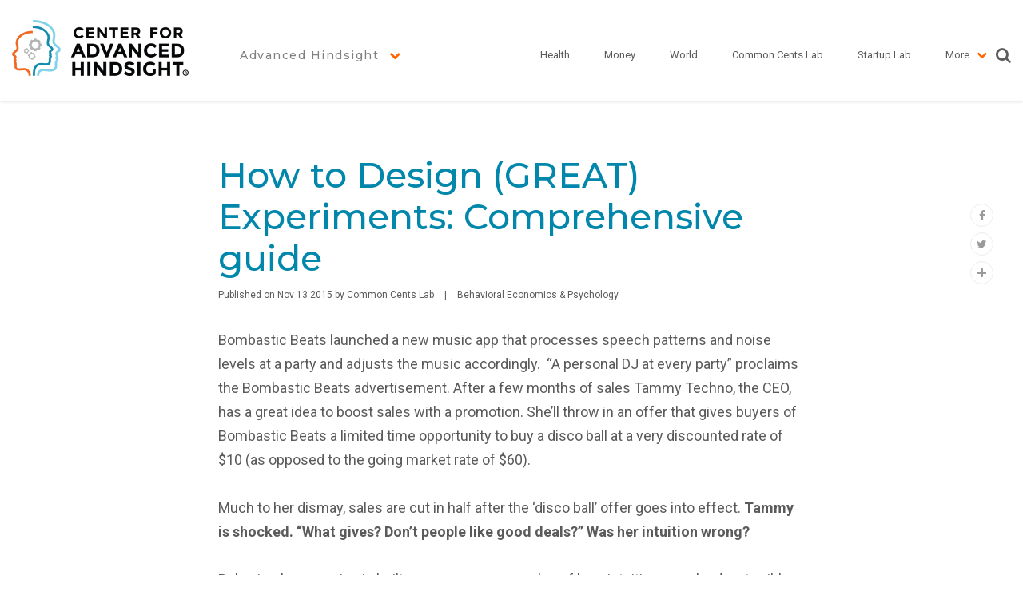

--- FILE ---
content_type: text/html
request_url: https://advanced-hindsight.com/blog/how-to-design-great-experiments-comprehensive-guide/
body_size: 9842
content:
<!DOCTYPE html>
<html lang="en-US">
<head>
<meta http-equiv="Content-Type" content="text/html; charset=UTF-8" />
<link rel="pingback" href="https://advanced-hindsight.com/xmlrpc.php" />
<link rel="icon" type="image/png" href="https://advanced-hindsight.com/wp-content/themes/advanced-hindsight/assets/images/favicon-32x32.png" sizes="32x32" />
<link rel="icon" type="image/png" href="https://advanced-hindsight.com/wp-content/themes/advanced-hindsight/assets/images/favicon-16x16.png" sizes="16x16" />
<meta name="google-site-verification" content="y3U_q2dYM9AyUg_FGTH8jdHkkQ7nA6GxV-PuvDBHNZU">
<meta name="viewport" id="viewport" content="width=device-width, initial-scale=1, maximum-scale=1, user-scalable=no">
<script>
if (screen.width > 1023 ){
document.getElementById('viewport').setAttribute('content', 'width=1440')
}
</script>
<title>How to design experiment: Comprehensive guide | Behavioral economics | CAH</title>
<meta name='robots' content='max-image-preview:large' />
<!-- This site is optimized with the Yoast SEO plugin v12.2 - https://yoast.com/wordpress/plugins/seo/ -->
<meta name="description" content="Learn how to take one new concept and do a limited roll out to test how people like it. How to try something and see if it works better? Read full guide now"/>
<meta name="robots" content="max-snippet:-1, max-image-preview:large, max-video-preview:-1"/>
<link rel="canonical" href="https://advanced-hindsight.com/blog/how-to-design-great-experiments-comprehensive-guide/" />
<meta property="og:locale" content="en_US" />
<meta property="og:type" content="article" />
<meta property="og:title" content="How to design experiment: Comprehensive guide | Behavioral economics | CAH" />
<meta property="og:description" content="Learn how to take one new concept and do a limited roll out to test how people like it. How to try something and see if it works better? Read full guide now" />
<meta property="og:url" content="https://advanced-hindsight.com/blog/how-to-design-great-experiments-comprehensive-guide/" />
<meta property="og:site_name" content="Center for Advanced Hindsight" />
<meta property="article:section" content="Behavioral Economics &amp; Psychology" />
<meta property="article:published_time" content="2015-11-13T12:36:13+00:00" />
<meta property="article:modified_time" content="2018-10-11T15:54:32+00:00" />
<meta property="og:updated_time" content="2018-10-11T15:54:32+00:00" />
<meta name="twitter:card" content="summary_large_image" />
<meta name="twitter:description" content="Learn how to take one new concept and do a limited roll out to test how people like it. How to try something and see if it works better? Read full guide now" />
<meta name="twitter:title" content="How to design experiment: Comprehensive guide | Behavioral economics | CAH" />
<script type='application/ld+json' class='yoast-schema-graph yoast-schema-graph--main'>{"@context":"https://schema.org","@graph":[{"@type":"WebSite","@id":"https://advanced-hindsight.com/#website","url":"https://advanced-hindsight.com/","name":"Center for Advanced Hindsight","potentialAction":{"@type":"SearchAction","target":"https://advanced-hindsight.com/?s={search_term_string}","query-input":"required name=search_term_string"}},{"@type":"WebPage","@id":"https://advanced-hindsight.com/blog/how-to-design-great-experiments-comprehensive-guide/#webpage","url":"https://advanced-hindsight.com/blog/how-to-design-great-experiments-comprehensive-guide/","inLanguage":"en-US","name":"How to design experiment: Comprehensive guide | Behavioral economics | CAH","isPartOf":{"@id":"https://advanced-hindsight.com/#website"},"datePublished":"2015-11-13T12:36:13+00:00","dateModified":"2018-10-11T15:54:32+00:00","author":{"@id":"https://advanced-hindsight.com/#/schema/person/17777e88ea3dd554d40726637b6ab8a4"},"description":"Learn how to take one new concept and do a limited roll out to test how people like it. How to try something and see if it works better? Read full guide now"},{"@type":["Person"],"@id":"https://advanced-hindsight.com/#/schema/person/17777e88ea3dd554d40726637b6ab8a4","name":"admin","image":{"@type":"ImageObject","@id":"https://advanced-hindsight.com/#authorlogo","url":"https://secure.gravatar.com/avatar/8c5548eb0b2b80924f237953392df5e7?s=96&d=mm&r=g","caption":"admin"},"sameAs":[]}]}</script>
<!-- / Yoast SEO plugin. -->
<link rel='dns-prefetch' href='//maps.googleapis.com' />
<link rel='dns-prefetch' href='//platform-api.sharethis.com' />
<link rel='dns-prefetch' href='//fonts.googleapis.com' />
<link rel="alternate" type="application/rss+xml" title="Center for Advanced Hindsight &raquo; Feed" href="https://advanced-hindsight.com/feed/" />
<link rel="alternate" type="application/rss+xml" title="Center for Advanced Hindsight &raquo; Comments Feed" href="https://advanced-hindsight.com/comments/feed/" />
<!-- <link rel='stylesheet' id='wp-block-library-css'  href='https://advanced-hindsight.com/wp-includes/css/dist/block-library/style.min.css?ver=5.7.14' type='text/css' media='all' /> -->
<!-- <link rel='stylesheet' id='eff_style-css'  href='https://advanced-hindsight.com/wp-content/plugins/easy-facebook-feed/css/eff_style.css?ver=3.0.15' type='text/css' media='all' /> -->
<link rel="stylesheet" type="text/css" href="//advanced-hindsight.com/wp-content/cache/wpfc-minified/mkwy6o3o/bgqh6.css" media="all"/>
<link rel='stylesheet' id='theme-google-fonts-css'  href='//fonts.googleapis.com/css?family=Montserrat%3A100%2C300%2C300i%2C400%2C400i%2C500%2C500i%2C700%2C700i%2C800%2C800i%7CRoboto%3A300%2C300i%2C400%2C400i%2C500%2C500i%2C700%2C700i%22+rel%3D%22stylesheet&#038;ver=5.7.14' type='text/css' media='all' />
<!-- <link rel='stylesheet' id='swiper-styles-css'  href='https://advanced-hindsight.com/wp-content/themes/advanced-hindsight/assets/vendor/swiper/dist/css/swiper.min.css?ver=1680278533' type='text/css' media='all' /> -->
<!-- <link rel='stylesheet' id='qtip-styles-css'  href='https://advanced-hindsight.com/wp-content/themes/advanced-hindsight/assets/vendor/qtip/jquery.qtip.min.css?ver=1680278486' type='text/css' media='all' /> -->
<!-- <link rel='stylesheet' id='magnific-popup-styles-css'  href='https://advanced-hindsight.com/wp-content/themes/advanced-hindsight/assets/vendor/magnific-popup/dist/magnific-popup.css?ver=1680278514' type='text/css' media='all' /> -->
<!-- <link rel='stylesheet' id='font-awesome-css'  href='https://advanced-hindsight.com/wp-content/themes/advanced-hindsight/assets/vendor/font-awesome/css/font-awesome.min.css?ver=1680278517' type='text/css' media='all' /> -->
<!-- <link rel='stylesheet' id='animate-me-styles-css'  href='https://advanced-hindsight.com/wp-content/themes/advanced-hindsight/assets/vendor/animate-me/animate-me.css?ver=1680278486' type='text/css' media='all' /> -->
<!-- <link rel='stylesheet' id='theme-custom-styles-css'  href='https://advanced-hindsight.com/wp-content/themes/advanced-hindsight/assets/css/bundle.css?ver=1711025463' type='text/css' media='all' /> -->
<!-- <link rel='stylesheet' id='theme-styles-css'  href='https://advanced-hindsight.com/wp-content/themes/advanced-hindsight/style.css?ver=1634910904' type='text/css' media='all' /> -->
<link rel="stylesheet" type="text/css" href="//advanced-hindsight.com/wp-content/cache/wpfc-minified/mckijpcl/bgqh6.css" media="all"/>
<script src='//advanced-hindsight.com/wp-content/cache/wpfc-minified/pevh597/bgqh6.js' type="text/javascript"></script>
<!-- <script type='text/javascript' src='https://advanced-hindsight.com/wp-includes/js/jquery/jquery.min.js?ver=3.5.1' id='jquery-core-js'></script> -->
<!-- <script type='text/javascript' src='https://advanced-hindsight.com/wp-includes/js/jquery/jquery-migrate.min.js?ver=3.3.2' id='jquery-migrate-js'></script> -->
<link rel="https://api.w.org/" href="https://advanced-hindsight.com/wp-json/" /><link rel="alternate" type="application/json" href="https://advanced-hindsight.com/wp-json/wp/v2/posts/277" /><link rel="EditURI" type="application/rsd+xml" title="RSD" href="https://advanced-hindsight.com/xmlrpc.php?rsd" />
<link rel="wlwmanifest" type="application/wlwmanifest+xml" href="https://advanced-hindsight.com/wp-includes/wlwmanifest.xml" /> 
<meta name="generator" content="WordPress 5.7.14" />
<link rel='shortlink' href='https://advanced-hindsight.com/?p=277' />
<link rel="alternate" type="application/json+oembed" href="https://advanced-hindsight.com/wp-json/oembed/1.0/embed?url=https%3A%2F%2Fadvanced-hindsight.com%2Fblog%2Fhow-to-design-great-experiments-comprehensive-guide%2F" />
<link rel="alternate" type="text/xml+oembed" href="https://advanced-hindsight.com/wp-json/oembed/1.0/embed?url=https%3A%2F%2Fadvanced-hindsight.com%2Fblog%2Fhow-to-design-great-experiments-comprehensive-guide%2F&#038;format=xml" />
<script type="text/javascript">
(function(url){
if(/(?:Chrome\/26\.0\.1410\.63 Safari\/537\.31|WordfenceTestMonBot)/.test(navigator.userAgent)){ return; }
var addEvent = function(evt, handler) {
if (window.addEventListener) {
document.addEventListener(evt, handler, false);
} else if (window.attachEvent) {
document.attachEvent('on' + evt, handler);
}
};
var removeEvent = function(evt, handler) {
if (window.removeEventListener) {
document.removeEventListener(evt, handler, false);
} else if (window.detachEvent) {
document.detachEvent('on' + evt, handler);
}
};
var evts = 'contextmenu dblclick drag dragend dragenter dragleave dragover dragstart drop keydown keypress keyup mousedown mousemove mouseout mouseover mouseup mousewheel scroll'.split(' ');
var logHuman = function() {
if (window.wfLogHumanRan) { return; }
window.wfLogHumanRan = true;
var wfscr = document.createElement('script');
wfscr.type = 'text/javascript';
wfscr.async = true;
wfscr.src = url + '&r=' + Math.random();
(document.getElementsByTagName('head')[0]||document.getElementsByTagName('body')[0]).appendChild(wfscr);
for (var i = 0; i < evts.length; i++) {
removeEvent(evts[i], logHuman);
}
};
for (var i = 0; i < evts.length; i++) {
addEvent(evts[i], logHuman);
}
})('//advanced-hindsight.com/?wordfence_lh=1&hid=D03728650358C704F8B048CF35D3473C');
</script><script type="application/ld+json">{
"@context": "http://schema.org",
"@type": "Article",
"mainEntityOfPage": {
"@type": "WebPage",
"@id": "https://advanced-hindsight.com/blog/how-to-design-great-experiments-comprehensive-guide/"
},
"headline": "How to Design (GREAT) Experiments: Comprehensive guide",
"datePublished": "2015-11-13T09:32:00-04:00",
"author": {
"@type": "Organization",
"name": "Common Cents Lab"
},
"publisher": {
"@type": "Organization",
"name": "Center for Advanced Hindsight",
"logo": {
"@type": "ImageObject",
"url": "https://advanced-hindsight.com/wp-content/themes/advanced-hindsight/assets/images/logo.png",
"width": 221,
"height": 73   }
},
"description": "Bombastic Beats launched a new music app that processes speech patterns and noise levels at a party and adjusts the music accordingly.  “A personal DJ at every party” proclaims the Bombastic Beats advertisement. After a few months of sales Tammy Techno, the CEO, has a great idea to boost sales with a promotion. She’ll throw in an offer that gives buyers of Bombastic Beats a limited time opportunity to buy a disco ball at a very discounted rate of $10 (as opposed to the going market rate of $60).
Much to her dismay, sales are cut in half after the ‘disco ball’ offer goes into effect. Tammy is shocked. “What gives? Don’t people like good deals?” Was her intuition wrong?
Behavioral economics is built on numerous examples of how intuitions can lead us terribly astray.  Take availability bias, for example. Which state has the highest number of tornados? “Kansas” says anyone who remembers the horrors of Dorothy and Toto getting blown away in a twister. Nope. Texas has almost twice as many tornadoes as Kansas.
In much the same way, intuitions can lead marketers and product designers down many blind alleys. A set of studies by Itamar Simonson and colleagues showed that products paired with unneeded features or promotions have lower sales, as compared to products without unneeded features or promotions. That is, everyone loves a good deal, but only when it’s relevant to his or her preferences. Otherwise, a good deal can backfire just like Tammy’s promotion.
Admittedly, the role of intuition in marketing and product design is a tricky one. On one hand, it has led to numerous innovations, but on the other hand it has led to countless flops. So how do we harness our intuition effectively? 10 out of 10 behavioral economists agree (social proof) that experimenting is the way to go.
“I know, I know” you say, “I’m a huge proponent of A/B testing.” But, good experimental design extends far beyond having at least two conditions. And, it takes practice to get right.
In our experience of working with numerous big and small companies, we found a few key mistakes that people often make in designing experiments.
Some common ways companies get testing wrong
1. Pilots. Take one new concept and do a limited roll out to test how people like it.
Experimental Error:  Pilots are not experiments. Companies often roll out a new product or feature to a select group of people, measure adoption and ask users how much they like it. However, these responses are not compared to a measure of how much people like their current way of doing things. People may say they like a concept, but they might actually like the product even more without the new concept.  Pilots easily give false positives.
A control condition, where everything is the same except for the new concept being tested is essential.
2. Sequential Testing. Trying something and seeing if it works better than what it replaced.
Experimental Error: Sequential test are not true tests. Numerous things can change between the time you test one idea and test the next idea. For example, one test run on Wednesday and another test run on Saturday might be influenced by the difference in type of users who use the product on weekdays or weekends.
Everything about the two conditions of a test must be the same, with the exception of the thing you’re testing.
3. Redesigns. Full redesign tested against the old design.
Experimental Error: You change the picture on the landing page, a few functions, and the cost of your product and test it against the old version, and it works better. The problem is you don’t know why. Was it the picture, was it the function, or was it the cost?
Is the reason it didn’t work as well as expected because the picture on the landing page changed or because the pricing model changed?  Would only changing one of those things have led to even better outcomes? You won’t know.
Each condition of a test must test ONLY ONE thing, so that you can draw an inference of what caused the outcome of your test.
Many of these errors are obvious once pointed out. However, our experience with many product and marketing teams, shows that they are also extremely frequent.
This practical guide to experimental design should be used as a checklist before launching experiments.
We urge you to focus in on a behavior you’re trying to influence with your product, and work through it using our guide to developing hypotheses and designing experiments. As you do that, remember that the mark of a good experiment is not whether your prediction is correct; the mark of a good experiment is the ability to create a sustainable and trustworthy learning that the company can use to drive business strategy.
Get the comprehensive free Experiment Guide here. 
Learn more about what to test, the key behavioral principles: Hacking Human Nature: A practical guide to changing human behavior. "
}
</script><style type="text/css">.recentcomments a{display:inline !important;padding:0 !important;margin:0 !important;}</style><script type="text/javascript" src="//script.crazyegg.com/pages/scripts/0076/1887.js" async="async"></script><meta name="generator" content="WordPress 4.9.6">
<meta name="classification" content="Research science">
<meta name="language" content="english">
<meta name="area" content="Behavioral economics">
<meta name = "distribution" content="global">
<meta name="robots" content="all">
<meta name="robots" content="index, follow">
<meta name="googlebot" content="index, follow">
<meta name="googlebot" content = "robots-terms">
<meta name="googlebot" content = "noodp">
<meta name="Allow-search" content="yes">
<meta name="coverage" content="worldwide">
<meta name="subject" content="research science behavioral science behavioral economics">	
<!-- start Mixpanel -->
<script type="text/javascript">(function(e,a){if(!a.__SV){var b=window;try{var c,l,i,j=b.location,g=j.hash;c=function(a,b){return(l=a.match(RegExp(b+"=([^&]*)")))?l[1]:null};g&&c(g,"state")&&(i=JSON.parse(decodeURIComponent(c(g,"state"))),"mpeditor"===i.action&&(b.sessionStorage.setItem("_mpcehash",g),history.replaceState(i.desiredHash||"",e.title,j.pathname+j.search)))}catch(m){}var k,h;window.mixpanel=a;a._i=[];a.init=function(b,c,f){function e(b,a){var c=a.split(".");2==c.length&&(b=b[c[0]],a=c[1]);b[a]=function(){b.push([a].concat(Array.prototype.slice.call(arguments,
0)))}}var d=a;"undefined"!==typeof f?d=a[f]=[]:f="mixpanel";d.people=d.people||[];d.toString=function(b){var a="mixpanel";"mixpanel"!==f&&(a+="."+f);b||(a+=" (stub)");return a};d.people.toString=function(){return d.toString(1)+".people (stub)"};k="disable time_event track track_pageview track_links track_forms register register_once alias unregister identify name_tag set_config reset opt_in_tracking opt_out_tracking has_opted_in_tracking has_opted_out_tracking clear_opt_in_out_tracking people.set people.set_once people.unset people.increment people.append people.union people.track_charge people.clear_charges people.delete_user".split(" ");
for(h=0;h<k.length;h++)e(d,k[h]);a._i.push([b,c,f])};a.__SV=1.2;b=e.createElement("script");b.type="text/javascript";b.async=!0;b.src="undefined"!==typeof MIXPANEL_CUSTOM_LIB_URL?MIXPANEL_CUSTOM_LIB_URL:"file:"===e.location.protocol&&"//cdn4.mxpnl.com/libs/mixpanel-2-latest.min.js".match(/^\/\//)?"https://cdn4.mxpnl.com/libs/mixpanel-2-latest.min.js":"//cdn4.mxpnl.com/libs/mixpanel-2-latest.min.js";c=e.getElementsByTagName("script")[0];c.parentNode.insertBefore(b,c)}})(document,window.mixpanel||[]);
mixpanel.init("b08d322d3c64238b3c9a6c34710a739a");</script><!-- end Mixpanel -->
<!-- Global site tag (gtag.js) - Google Analytics -->
<script async src="https://www.googletagmanager.com/gtag/js?id=UA-122590197-1"></script>
<script>
window.dataLayer = window.dataLayer || [];
function gtag(){dataLayer.push(arguments);}
gtag('js', new Date());
gtag('config', 'UA-122590197-1');
</script>
<!-- Google tag (gtag.js) -->
<script async src="https://www.googletagmanager.com/gtag/js?id=G-PMTBFBCVM4"></script>
<script>
window.dataLayer = window.dataLayer || [];
function gtag(){dataLayer.push(arguments);}
gtag('js', new Date());
gtag('config', 'G-PMTBFBCVM4');
</script>
<!-- Google Tag Manager -->
<script>(function(w,d,s,l,i){w[l]=w[l]||[];w[l].push({'gtm.start':
new Date().getTime(),event:'gtm.js'});var f=d.getElementsByTagName(s)[0],
j=d.createElement(s),dl=l!='dataLayer'?'&l='+l:'';j.async=true;j.src=
'https://www.googletagmanager.com/gtm.js?id='+i+dl;f.parentNode.insertBefore(j,f);
})(window,document,'script','dataLayer','GTM-KZ5N8R5');</script>
<!-- End Google Tag Manager -->
<script type="application/ld+json">
{
"@context": "http://schema.org",
"@type": "LocalBusiness",
"address": {
"@type": "PostalAddress",
"addressLocality": "North Carolina",
"addressRegion": "US",
"postalCode":"27701",
"streetAddress": "334 Blackwell Street Suite 320 Durham, NC 27701"
},
"telephone": "+1 919-681-5922",
"email": "advancedhindsight@gmail.com",
"url": "https://advanced-hindsight.com",
"sameAs": ["https://twitter.com/advncdhindsight","https://www.facebook.com/advancedhindsight", "https://www.instagram.com/advancedhindsight/", "https://medium.com/@advncdhindsight"  ],
"description": "From academic publications and reports, to comics demonstrating behavioral science concepts through the eyes of our canine companions, our work takes many forms. While the formats are almost as wide-ranging as the subject matter, all of our work is aimed at using behavioral insights to tackle challenging problems at home and abroad.",
"name": "Center for Advanced Hindsight",
"alternateName": "Common cents lab",
"legalname": "Center for Advanced Hindsight",
"geo": {
"@type": "GeoCoordinates",
"latitude": "35.991976",
"longitude": "-78.905518"
}, 	
"hasMap": "https://goo.gl/maps/C3NH587yV2y",
"logo": "https://advanced-hindsight.com/wp-content/themes/advanced-hindsight/assets/images/logo-solid.png",
"image": "https://advanced-hindsight.com/wp-content/themes/advanced-hindsight/assets/images/logo-solid.png",
"contactPoint": [
{
"@type": "ContactPoint",
"contactType": "information center",
"telephone": "+1 919-681-5922",
"email": "advancedhindsight@gmail.com",
"productSupported": "Center for Advanced Hindsight"
}],
"currenciesAccepted": "USD",
"paymentAccepted": "Bank wire, check, cash", }
</script>
</head>
<body class="post-template-default single single-post postid-277 single-format-standard">
<nav class="c-nav--mobile">
<nav class="c-nav--select c-nav--select-mobile">
<div class="c-select-wrapper c-select-wrapper--nav">
<select class="js-select-nav">
<option value="https://advanced-hindsight.com/">Advanced Hindsight</option>
<option value="https://advanced-hindsight.com/about/">About</option>
<option value="https://advanced-hindsight.com/research/">Research</option>
<option value="https://advanced-hindsight.com/publications/">Publications</option>
<option value="https://advanced-hindsight.com/health-research/">Health</option>
<option value="https://advanced-hindsight.com/money-research/">Money</option>
<option value="https://advanced-hindsight.com/commoncents-lab/">Common Cents Lab ®</option>
<option value="https://advanced-hindsight.com/government-research/">Government</option>
<option value="https://advanced-hindsight.com/research/">And more...</option>
<option value="https://advanced-hindsight.com/resources/">Resources</option>
<option value="https://advanced-hindsight.com/support-the-center/">Support the Center</option>
<option value="https://advanced-hindsight.com/support-the-center/sponsors/">Sponsors</option>
<option value="https://advanced-hindsight.com/support-the-center/donors/">Donors</option>
<option value="https://www.gifts.duke.edu/?designation=3990852">Give Now</option>
<option value="https://advanced-hindsight.com/news/">News</option>
<option value="https://advanced-hindsight.com/blog/">Blog</option>
<option value="https://advanced-hindsight.com/connect/">Connect</option>
</select>
</div><!-- /.c-select-wrapper -->
</nav><!-- /.c-nav c-nav-/-select -->
<ul id="menu-blog-menu" class="menu"><li id="menu-item-6094" class="menu-item menu-item-type-taxonomy menu-item-object-category menu-item-6094"><a href="https://advanced-hindsight.com/blog/category/health/">Health</a></li>
<li id="menu-item-6095" class="menu-item menu-item-type-taxonomy menu-item-object-category menu-item-6095"><a href="https://advanced-hindsight.com/blog/category/money/">Money</a></li>
<li id="menu-item-6096" class="menu-item menu-item-type-taxonomy menu-item-object-category menu-item-6096"><a href="https://advanced-hindsight.com/blog/category/world/">World</a></li>
<li id="menu-item-6098" class="menu-item menu-item-type-taxonomy menu-item-object-category menu-item-6098"><a href="https://advanced-hindsight.com/blog/category/common-cents-lab/">Common Cents Lab</a></li>
<li id="menu-item-6097" class="menu-item menu-item-type-taxonomy menu-item-object-category menu-item-6097"><a href="https://advanced-hindsight.com/blog/category/startup-lab/">Startup Lab</a></li>
<li id="menu-item-6103" class="menu-item menu-item-type-custom menu-item-object-custom menu-item-has-children menu-item-6103"><a href="#">More</a>
<ul class="sub-menu">
<li id="menu-item-6099" class="menu-item menu-item-type-taxonomy menu-item-object-category menu-item-6099"><a href="https://advanced-hindsight.com/blog/category/be-for-dogs/">B.E. For Dogs</a></li>
<li id="menu-item-6100" class="menu-item menu-item-type-taxonomy menu-item-object-category menu-item-6100"><a href="https://advanced-hindsight.com/blog/category/technology/">Technology</a></li>
<li id="menu-item-6101" class="menu-item menu-item-type-taxonomy menu-item-object-category menu-item-6101"><a href="https://advanced-hindsight.com/blog/category/funny-ha-ha/">Funny Ha Ha</a></li>
<li id="menu-item-6102" class="menu-item menu-item-type-taxonomy menu-item-object-category current-post-ancestor current-menu-parent current-post-parent menu-item-6102"><a href="https://advanced-hindsight.com/blog/category/be_psychology/">Behavioral Economics &#038; Psychology</a></li>
</ul>
</li>
</ul>	</nav><!-- /.c-nav-/-mobile -->
<div class="o-wrapper o-wrapper--blog">
<header class="c-header c-header--blog c-header--with-background">
<div class="o-shell">
<div class="c-header__inner">
<a href="https://advanced-hindsight.com/" class="c-logo">
<img class="c-logo__image" src="https://advanced-hindsight.com/wp-content/themes/advanced-hindsight/assets/images/logo-solid.png" alt="">
</a>
<nav class="c-nav c-nav--select">
<div class="c-select-wrapper c-select-wrapper--nav">
<select class="js-select-nav">
<option value="https://advanced-hindsight.com/">Advanced Hindsight</option>
<option value="https://advanced-hindsight.com/about/">About</option>
<option value="https://advanced-hindsight.com/research/">Research</option>
<option value="https://advanced-hindsight.com/publications/">Publications</option>
<option value="https://advanced-hindsight.com/health-research/">Health</option>
<option value="https://advanced-hindsight.com/money-research/">Money</option>
<option value="https://advanced-hindsight.com/commoncents-lab/">Common Cents Lab ®</option>
<option value="https://advanced-hindsight.com/government-research/">Government</option>
<option value="https://advanced-hindsight.com/research/">And more...</option>
<option value="https://advanced-hindsight.com/resources/">Resources</option>
<option value="https://advanced-hindsight.com/support-the-center/">Support the Center</option>
<option value="https://advanced-hindsight.com/support-the-center/sponsors/">Sponsors</option>
<option value="https://advanced-hindsight.com/support-the-center/donors/">Donors</option>
<option value="https://www.gifts.duke.edu/?designation=3990852">Give Now</option>
<option value="https://advanced-hindsight.com/news/">News</option>
<option value="https://advanced-hindsight.com/blog/">Blog</option>
<option value="https://advanced-hindsight.com/connect/">Connect</option>
</select>
</div><!-- /.c-select-wrapper -->
</nav><!-- /.c-nav c-nav-/-select -->
<nav class="c-nav c-nav--alt"><ul id="menu-blog-menu-1" class="menu"><li class="menu-item menu-item-type-taxonomy menu-item-object-category menu-item-6094"><a href="https://advanced-hindsight.com/blog/category/health/">Health</a></li>
<li class="menu-item menu-item-type-taxonomy menu-item-object-category menu-item-6095"><a href="https://advanced-hindsight.com/blog/category/money/">Money</a></li>
<li class="menu-item menu-item-type-taxonomy menu-item-object-category menu-item-6096"><a href="https://advanced-hindsight.com/blog/category/world/">World</a></li>
<li class="menu-item menu-item-type-taxonomy menu-item-object-category menu-item-6098"><a href="https://advanced-hindsight.com/blog/category/common-cents-lab/">Common Cents Lab</a></li>
<li class="menu-item menu-item-type-taxonomy menu-item-object-category menu-item-6097"><a href="https://advanced-hindsight.com/blog/category/startup-lab/">Startup Lab</a></li>
<li class="menu-item menu-item-type-custom menu-item-object-custom menu-item-has-children menu-item-6103"><a href="#">More</a>
<ul class="sub-menu">
<li class="menu-item menu-item-type-taxonomy menu-item-object-category menu-item-6099"><a href="https://advanced-hindsight.com/blog/category/be-for-dogs/">B.E. For Dogs</a></li>
<li class="menu-item menu-item-type-taxonomy menu-item-object-category menu-item-6100"><a href="https://advanced-hindsight.com/blog/category/technology/">Technology</a></li>
<li class="menu-item menu-item-type-taxonomy menu-item-object-category menu-item-6101"><a href="https://advanced-hindsight.com/blog/category/funny-ha-ha/">Funny Ha Ha</a></li>
<li class="menu-item menu-item-type-taxonomy menu-item-object-category current-post-ancestor current-menu-parent current-post-parent menu-item-6102"><a href="https://advanced-hindsight.com/blog/category/be_psychology/">Behavioral Economics &#038; Psychology</a></li>
</ul>
</li>
</ul></nav>
<a href="#" class="c-nav-mobile-trigger js-toggle-nav">
<i class="fa fa-bars" aria-hidden="true"></i>
<i class="fa fa-times" aria-hidden="true"></i>
</a>
<button class="c-search__trigger js-search-trigger">
<i class="fa fa-search" aria-hidden="true"></i>
</button><!-- /.c-search__trigger -->
</div><!-- /.c-header__inner -->
</div><!-- /.o-shell -->
</header><!-- /.c-header -->
<main class="o-main">
<div class="c-share-panel">
<div data-title="How to Design (GREAT) Experiments: Comprehensive guide" data-network="facebook" class="st-custom-button c-share__button"><i class="fa fa-facebook" aria-hidden="true"></i></div>
<div data-title="How to Design (GREAT) Experiments: Comprehensive guide" data-network="twitter" class="st-custom-button c-share__button"><i class="fa fa-twitter" aria-hidden="true"></i></div>
<div data-network="sharethis" class="st-custom-button c-share__button"><i class="fa fa-plus" aria-hidden="true"></i></div>
</div><!-- /.c-share-panel -->
<article class="c-blog-post">
<div class="o-shell">
<div class="c-blog-post__head">
<h1 class="c-blog-post__title">
How to Design (GREAT) Experiments: Comprehensive guide						</h1><!-- /.c-blog-post__title -->
<div class="c-blog-post__meta">
<p>Published on Nov 13 2015  by Common Cents Lab <span>|</span> <a href="https://advanced-hindsight.com/blog/category/be_psychology/" rel="category tag">Behavioral Economics &amp; Psychology</a></p>
</div><!-- /.c-blog-post__meta -->
</div><!-- /.c-blog-post__head -->
<div class="c-blog-post__body">
<p>Bombastic Beats launched a new music app that processes speech patterns and noise levels at a party and adjusts the music accordingly.  “A personal DJ at every party” proclaims the Bombastic Beats advertisement. After a few months of sales Tammy Techno, the CEO, has a great idea to boost sales with a promotion. She’ll throw in an offer that gives buyers of Bombastic Beats a limited time opportunity to buy a disco ball at a very discounted rate of $10 (as opposed to the going market rate of $60).</p>
<p>Much to her dismay, sales are cut in half after the ‘disco ball’ offer goes into effect. <strong>Tammy is shocked. “What gives? Don’t people like good deals?” Was her intuition wrong?</strong></p>
<p>Behavioral economics is built on numerous examples of how intuitions can lead us terribly astray.  Take availability bias, for example. Which state has the highest number of tornados? “Kansas” says anyone who remembers the horrors of Dorothy and Toto getting blown away in a twister. Nope. Texas has almost twice as many tornadoes as Kansas.</p>
<p>In much the same way, intuitions can lead marketers and product designers down many blind alleys. A set of studies by Itamar Simonson and colleagues showed that products paired with unneeded features or promotions have <i>lower</i> sales, as compared to products without unneeded features or promotions. That is, everyone loves a good deal, but only when it’s relevant to his or her preferences. Otherwise, a good deal can backfire just like Tammy’s promotion.</p>
<p>Admittedly, the role of intuition in marketing and product design is a tricky one. On one hand, it has led to numerous innovations, but on the other hand it has led to countless flops. So how do we harness our intuition effectively? 10 out of 10 behavioral economists agree (social proof) that experimenting is the way to go.</p>
<p>“I know, I know” you say, “I’m a huge proponent of A/B testing.” But, good experimental design extends far beyond having at least two conditions. And, it takes practice to get right.</p>
<p>In our experience of working with numerous big and small companies, we found a few key mistakes that people often make in designing experiments.</p>
<h2>Some common ways companies get testing wrong</h2>
<h3>1. Pilots. Take one new concept and do a limited roll out to test how people like it.</h3>
<p><strong>Experimental Error</strong>:  Pilots are not experiments. Companies often roll out a new product or feature to a select group of people, measure adoption and ask users how much they like it. However, these responses are not compared to a measure of how much people like their current way of doing things. People may say they like a concept, but they might actually like the product even more without the new concept.  Pilots easily give false positives.</p>
<p><strong>A control condition, where everything is the same except for the new concept being tested is essential.</strong></p>
<h3>2. Sequential Testing. Trying something and seeing if it works better than what it replaced.</h3>
<p><strong>Experimental Error</strong>: Sequential test are not true tests. Numerous things can change between the time you test one idea and test the next idea. For example, one test run on Wednesday and another test run on Saturday might be influenced by the difference in type of users who use the product on weekdays or weekends.</p>
<p><strong>Everything about the two conditions of a test must be the same, with the exception of the thing you’re testing.</strong></p>
<h3>3. Redesigns. Full redesign tested against the old design.</h3>
<p><strong>Experimental Error</strong>: You change the picture on the landing page, a few functions, and the cost of your product and test it against the old version, and it works better. The problem is you don’t know why. Was it the picture, was it the function, or was it the cost?</p>
<p>Is the reason it didn’t work as well as expected because the picture on the landing page changed or because the pricing model changed?  Would only changing one of those things have led to even better outcomes? You won’t know.</p>
<p><strong>Each condition of a test must test ONLY ONE thing, so that you can draw an inference of what caused the outcome of your test.</strong></p>
<p>Many of these errors are obvious once pointed out. However, our experience with many product and marketing teams, shows that they are also extremely frequent.</p>
<h4>This practical <a href="https://gumroad.com/l/Gpkt?src=email-referral">guide</a> to experimental design should be used as a checklist before launching experiments.</h4>
<p>We urge you to focus in on a behavior you’re trying to influence with your product, and work through it using our guide to developing hypotheses and designing experiments. As you do that, remember that the mark of a good experiment is not whether your prediction is correct; the mark of a good experiment is the ability to create a sustainable and trustworthy learning that the company can use to drive business strategy.</p>
<h2><a href="https://gumroad.com/l/Gpkt?src=email-referral" target="_blank" rel="noopener">Get the comprehensive free Experiment Guide here. </a></h2>
<p>Learn more about what to test, the key behavioral principles: <a href="http://irrationallabs.org/2014/07/how-to-design-good-experiments-comprehensive-guide/irrationallabs.org/the-workbooks" target="_blank" rel="noopener">Hacking Human Nature: A practical guide to changing human behavior.</a></p>
<div class="c-blog-post__authors">
<div class="c-author c-author--big js-author-popover">
<div class="c-author__image">
</div><!-- /.c-author__image -->
<div class="c-author__meta">
<p>
Common Cents Lab
</p>
</div><!-- /.c-author__meta -->
<div class="c-person-preview" hidden>
<div class="c-person-preview__wrapper">
<div class="c-person-preview__image c-person-preview__image--round">
</div><!-- /.c-team_member__image -->
<div class="c-person-preview__body">
<div class="c-person-preview__text">
<h5>Common Cents Lab</h5>
</div><!-- /.person-preview__text -->
<ul class="c-socials-list c-socials-list--small">
<li><a class="c-text-link" href="https://advanced-hindsight.com/about/#common-cents-lab">See full bio <i class="fa fa-external-link"></i></a></li>
</ul>
</div><!-- /.c-person-preview__wrapper -->
</div><!-- /.c-person-preview__body -->
<div class="qtip-triangle"></div><!-- /.qtip-triangle -->
</div><!-- /.c-team-member-info -->
</div><!-- /.c-author -->
</div><!-- /.c-blog-post__authors -->
</div><!-- /.c-blog-post__body -->
</div><!-- /.o-shell -->
<div class="o-shell o-shell--blog">
<div class="c-blog-post__footer">
<div class="c-pagination">
<div class="c-pagination__item">
<a class="c-pagination__link c-pagination__link--prev" href="https://advanced-hindsight.com/blog/behavioral-deep-dive-videos-to-help-you-think-like-a-choice-architect/">Previous Post <i class="fa fa-long-arrow-left" aria-hidden="true"></i></a>
<div class="c-pagination__post">
<a href="https://advanced-hindsight.com/blog/behavioral-deep-dive-videos-to-help-you-think-like-a-choice-architect/">Behavioral Deep Dive: Videos to Help You Think Like a Choice Architect</a>
</div><!-- /.c-pagination__post -->
</div><!-- /.c-pagination__item -->
<div class="c-pagination__item">
<a class="c-pagination__link c-pagination__link--next" href="https://advanced-hindsight.com/blog/metlife-foundation-and-duke-partner-to-invest-in-increase-financial-well-being-of-low-to-middle-americans/">Next Post <i class="fa fa-long-arrow-right" aria-hidden="true"></i></a>
<div class="c-pagination__post">
<a href="https://advanced-hindsight.com/blog/metlife-foundation-and-duke-partner-to-invest-in-increase-financial-well-being-of-low-to-middle-americans/">Metlife Foundation and Duke partner to invest in increase financial well-being of low to middle Americans</a>
</div><!-- /.c-pagination__post -->
</div><!-- /.c-pagination__item -->
</div><!-- /.c-pagination -->
</div><!-- /.c-blog-post__footer -->
</div><!-- /.o-shell o-shell-/-blog -->
</article><!-- /.c-blog-post -->
		</main><!-- /.o-main -->
<footer class="c-footer">
<div class="o-shell">
<div class="c-footer__inner">
<div class="c-footer-widgets">
<div class="c-footer-widget c-footer-widget--menus">
<ul id="menu-footer-menu-1" class="menu"><li id="menu-item-57" class="menu-item menu-item-type-post_type menu-item-object-page menu-item-57"><a href="https://advanced-hindsight.com/about/">About</a></li>
<li id="menu-item-59" class="menu-item menu-item-type-post_type menu-item-object-page menu-item-59"><a href="https://advanced-hindsight.com/connect/">Contact</a></li>
<li id="menu-item-875" class="menu-item menu-item-type-post_type menu-item-object-page menu-item-875"><a href="https://advanced-hindsight.com/jobs/">Join Our Team</a></li>
</ul><ul id="menu-footer-menu-2" class="menu"><li id="menu-item-5909" class="menu-item menu-item-type-post_type menu-item-object-page menu-item-5909"><a href="https://advanced-hindsight.com/site-map/">Sitemap</a></li>
<li id="menu-item-62" class="menu-item menu-item-type-post_type menu-item-object-page menu-item-62"><a href="https://advanced-hindsight.com/support-the-center/">Support the Center</a></li>
<li id="menu-item-63" class="menu-item menu-item-type-post_type menu-item-object-page current_page_parent menu-item-63"><a href="https://advanced-hindsight.com/blog/">Blog</a></li>
</ul>							</div><!-- /.c-footer-widget -->
<div class="c-footer-widget c-footer-widget--socials">
<div class="c-footer-widget__head">
<h4 class="c-footer-widget__title">FOLLOW US</h4>
</div><!-- /.c-footer-widget__head -->
<div class="c-footer-widget__body">
<ul class="c-socials-list">
<li>
<a target="_blank" href="https://www.instagram.com/advancedhindsight/">
<i class="fa fa-instagram" aria-hidden="true"></i>
</a>
</li>
<li>
<a target="_blank" href="https://twitter.com/advncdhindsight">
<svg style="position: relative; top: 3px; fill: currentColor; width: auto; height: 20px" xmlns="http://www.w3.org/2000/svg" viewBox="0 0 640 640"><path d="M453.2 112L523.8 112L369.6 288.2L551 528L409 528L297.7 382.6L170.5 528L99.8 528L264.7 339.5L90.8 112L236.4 112L336.9 244.9L453.2 112zM428.4 485.8L467.5 485.8L215.1 152L173.1 152L428.4 485.8z"/></svg>
</a>
</li>
<li>
<a target="_blank" href="https://www.youtube.com/channel/UCalk0hv7LXubuHhe2uCLPnA?view_as=subscriber">
<i class="fa fa-youtube-play" aria-hidden="true"></i>
</a>
</li>
<li>
<a target="_blank" href="https://medium.com/@advncdhindsight">
<i class="fa fa-medium" aria-hidden="true"></i>
</a>
</li>
<li>
<a target="_blank" href="https://www.linkedin.com/company/advanced-hindsight">
<i class="fa fa-linkedin-square" aria-hidden="true"></i>
</a>
</li>
<li>
<a target="_blank" href="https://danariely.substack.com">
<svg xmlns="http://www.w3.org/2000/svg" width="16" height="16" fill="currentColor" class="bi bi-substack" viewBox="0 0 16 16">
<path d="M15 3.604H1v1.891h14v-1.89ZM1 7.208V16l7-3.926L15 16V7.208zM15 0H1v1.89h14z"/>
</svg>
</a>
</li>
</ul>
<div class="c-footer__logo">
<a href="https://advanced-hindsight.com/">
<img src="https://advanced-hindsight.com/wp-content/uploads/2018/01/footer-logo-546x0.png" alt="">
</a>
</div><!-- /.c-footer-logo -->
</div><!-- /.c-footer-widget__body -->
</div><!-- /.c-footer-widget c-footer-widget-socials -->
</div><!-- /.c-footer-widgets -->
<div class="c-footer__copyright">
<p>© 2026 Center for Advanced Hindsight. All rights reserved</p>
</div><!-- /.c-copyright -->
</div><!-- /.c-footer__inner -->
</div><!-- /.o-shell -->
</footer><!-- /.c-footer -->
<div class="c-search">
<form action="https://advanced-hindsight.com/" method="get" role="search" class="c-search__form">
<input type="text" title="Search for:" name="s" value="" id="s" placeholder="Search &hellip;" class="c-search__field" />
<button type="submit" class="c-search__button">
<i class="fa fa-search" aria-hidden="true"></i>
</button>
</form><!-- /.c-search__form -->
</div><!-- /.c-search -->
</div><!-- /.o-wrapper -->
<script type='text/javascript' src='//maps.googleapis.com/maps/api/js?key=AIzaSyC_2I9-l9FcnDr-1Fh4sf5sMIQVr3AvQMM&#038;ver=5.7.14' id='google-maps-js'></script>
<script type='text/javascript' src='//platform-api.sharethis.com/js/sharethis.js?ver=5.7.14#property=5a1ae57a3ab7830012605516&#038;product=custom-share-buttons' id='sharethis-js'></script>
<script type='text/javascript' src='https://advanced-hindsight.com/wp-content/themes/advanced-hindsight/assets/vendor/swiper/dist/js/swiper.min.js?ver=1680278534' id='swiper-js'></script>
<script type='text/javascript' src='https://advanced-hindsight.com/wp-content/themes/advanced-hindsight/assets/vendor/qtip/jquery.qtip.min.js?ver=1680278486' id='qtip-js'></script>
<script type='text/javascript' src='https://advanced-hindsight.com/wp-content/themes/advanced-hindsight/assets/vendor/magnific-popup/dist/jquery.magnific-popup.min.js?ver=1680278514' id='magnific-popup-js'></script>
<script type='text/javascript' src='https://advanced-hindsight.com/wp-content/themes/advanced-hindsight/assets/vendor/selectric/jquery.selectric.min.js?ver=1680278486' id='selectric-js'></script>
<script type='text/javascript' src='https://advanced-hindsight.com/wp-content/themes/advanced-hindsight/assets/vendor/shuffle/dist/shuffle.min.js?ver=1680278531' id='shuffle-js'></script>
<script type='text/javascript' src='https://advanced-hindsight.com/wp-content/themes/advanced-hindsight/assets/vendor/animate-me/animate-me.min.js?ver=1680278486' id='animate-me-js'></script>
<script type='text/javascript' id='theme-app-js-extra'>
/* <![CDATA[ */
var siteData = {"ajaxURL":"https:\/\/advanced-hindsight.com\/wp-admin\/admin-ajax.php","assetsURL":"https:\/\/advanced-hindsight.com\/wp-content\/themes\/advanced-hindsight\/assets\/images\/"};
/* ]]> */
</script>
<script type='text/javascript' src='https://advanced-hindsight.com/wp-content/themes/advanced-hindsight/scripts/app.min.js?ver=1702981431' id='theme-app-js'></script>
<script type='text/javascript' src='https://advanced-hindsight.com/wp-includes/js/comment-reply.min.js?ver=5.7.14' id='comment-reply-js'></script>
<script type='text/javascript' src='https://advanced-hindsight.com/wp-includes/js/wp-embed.min.js?ver=5.7.14' id='wp-embed-js'></script>
</body>
</html><!-- WP Fastest Cache file was created in 0.23102903366089 seconds, on 17-01-26 0:06:47 -->

--- FILE ---
content_type: text/css
request_url: https://advanced-hindsight.com/wp-content/cache/wpfc-minified/mckijpcl/bgqh6.css
body_size: 52471
content:
.swiper-container{margin:0 auto;position:relative;overflow:hidden;list-style:none;padding:0;z-index:1}.swiper-container-no-flexbox .swiper-slide{float:left}.swiper-container-vertical>.swiper-wrapper{-webkit-box-orient:vertical;-webkit-box-direction:normal;-webkit-flex-direction:column;-ms-flex-direction:column;flex-direction:column}.swiper-wrapper{position:relative;width:100%;height:100%;z-index:1;display:-webkit-box;display:-webkit-flex;display:-ms-flexbox;display:flex;-webkit-transition-property:-webkit-transform;transition-property:-webkit-transform;-o-transition-property:transform;transition-property:transform;transition-property:transform,-webkit-transform;-webkit-box-sizing:content-box;box-sizing:content-box}.swiper-container-android .swiper-slide,.swiper-wrapper{-webkit-transform:translate3d(0,0,0);transform:translate3d(0,0,0)}.swiper-container-multirow>.swiper-wrapper{-webkit-flex-wrap:wrap;-ms-flex-wrap:wrap;flex-wrap:wrap}.swiper-container-free-mode>.swiper-wrapper{-webkit-transition-timing-function:ease-out;-o-transition-timing-function:ease-out;transition-timing-function:ease-out;margin:0 auto}.swiper-slide{-webkit-flex-shrink:0;-ms-flex-negative:0;flex-shrink:0;width:100%;height:100%;position:relative;-webkit-transition-property:-webkit-transform;transition-property:-webkit-transform;-o-transition-property:transform;transition-property:transform;transition-property:transform,-webkit-transform}.swiper-invisible-blank-slide{visibility:hidden}.swiper-container-autoheight,.swiper-container-autoheight .swiper-slide{height:auto}.swiper-container-autoheight .swiper-wrapper{-webkit-box-align:start;-webkit-align-items:flex-start;-ms-flex-align:start;align-items:flex-start;-webkit-transition-property:height,-webkit-transform;transition-property:height,-webkit-transform;-o-transition-property:transform,height;transition-property:transform,height;transition-property:transform,height,-webkit-transform}.swiper-container-3d{-webkit-perspective:1200px;perspective:1200px}.swiper-container-3d .swiper-cube-shadow,.swiper-container-3d .swiper-slide,.swiper-container-3d .swiper-slide-shadow-bottom,.swiper-container-3d .swiper-slide-shadow-left,.swiper-container-3d .swiper-slide-shadow-right,.swiper-container-3d .swiper-slide-shadow-top,.swiper-container-3d .swiper-wrapper{-webkit-transform-style:preserve-3d;transform-style:preserve-3d}.swiper-container-3d .swiper-slide-shadow-bottom,.swiper-container-3d .swiper-slide-shadow-left,.swiper-container-3d .swiper-slide-shadow-right,.swiper-container-3d .swiper-slide-shadow-top{position:absolute;left:0;top:0;width:100%;height:100%;pointer-events:none;z-index:10}.swiper-container-3d .swiper-slide-shadow-left{background-image:-webkit-gradient(linear,right top,left top,from(rgba(0,0,0,.5)),to(rgba(0,0,0,0)));background-image:-webkit-linear-gradient(right,rgba(0,0,0,.5),rgba(0,0,0,0));background-image:-o-linear-gradient(right,rgba(0,0,0,.5),rgba(0,0,0,0));background-image:linear-gradient(to left,rgba(0,0,0,.5),rgba(0,0,0,0))}.swiper-container-3d .swiper-slide-shadow-right{background-image:-webkit-gradient(linear,left top,right top,from(rgba(0,0,0,.5)),to(rgba(0,0,0,0)));background-image:-webkit-linear-gradient(left,rgba(0,0,0,.5),rgba(0,0,0,0));background-image:-o-linear-gradient(left,rgba(0,0,0,.5),rgba(0,0,0,0));background-image:linear-gradient(to right,rgba(0,0,0,.5),rgba(0,0,0,0))}.swiper-container-3d .swiper-slide-shadow-top{background-image:-webkit-gradient(linear,left bottom,left top,from(rgba(0,0,0,.5)),to(rgba(0,0,0,0)));background-image:-webkit-linear-gradient(bottom,rgba(0,0,0,.5),rgba(0,0,0,0));background-image:-o-linear-gradient(bottom,rgba(0,0,0,.5),rgba(0,0,0,0));background-image:linear-gradient(to top,rgba(0,0,0,.5),rgba(0,0,0,0))}.swiper-container-3d .swiper-slide-shadow-bottom{background-image:-webkit-gradient(linear,left top,left bottom,from(rgba(0,0,0,.5)),to(rgba(0,0,0,0)));background-image:-webkit-linear-gradient(top,rgba(0,0,0,.5),rgba(0,0,0,0));background-image:-o-linear-gradient(top,rgba(0,0,0,.5),rgba(0,0,0,0));background-image:linear-gradient(to bottom,rgba(0,0,0,.5),rgba(0,0,0,0))}.swiper-container-wp8-horizontal,.swiper-container-wp8-horizontal>.swiper-wrapper{-ms-touch-action:pan-y;touch-action:pan-y}.swiper-container-wp8-vertical,.swiper-container-wp8-vertical>.swiper-wrapper{-ms-touch-action:pan-x;touch-action:pan-x}.swiper-button-next,.swiper-button-prev{position:absolute;top:50%;width:27px;height:44px;margin-top:-22px;z-index:10;cursor:pointer;background-size:27px 44px;background-position:center;background-repeat:no-repeat}.swiper-button-next.swiper-button-disabled,.swiper-button-prev.swiper-button-disabled{opacity:.35;cursor:auto;pointer-events:none}.swiper-button-prev,.swiper-container-rtl .swiper-button-next{background-image:url("data:image/svg+xml;charset=utf-8,%3Csvg%20xmlns%3D'http%3A%2F%2Fwww.w3.org%2F2000%2Fsvg'%20viewBox%3D'0%200%2027%2044'%3E%3Cpath%20d%3D'M0%2C22L22%2C0l2.1%2C2.1L4.2%2C22l19.9%2C19.9L22%2C44L0%2C22L0%2C22L0%2C22z'%20fill%3D'%23007aff'%2F%3E%3C%2Fsvg%3E");left:10px;right:auto}.swiper-button-next,.swiper-container-rtl .swiper-button-prev{background-image:url("data:image/svg+xml;charset=utf-8,%3Csvg%20xmlns%3D'http%3A%2F%2Fwww.w3.org%2F2000%2Fsvg'%20viewBox%3D'0%200%2027%2044'%3E%3Cpath%20d%3D'M27%2C22L27%2C22L5%2C44l-2.1-2.1L22.8%2C22L2.9%2C2.1L5%2C0L27%2C22L27%2C22z'%20fill%3D'%23007aff'%2F%3E%3C%2Fsvg%3E");right:10px;left:auto}.swiper-button-prev.swiper-button-white,.swiper-container-rtl .swiper-button-next.swiper-button-white{background-image:url("data:image/svg+xml;charset=utf-8,%3Csvg%20xmlns%3D'http%3A%2F%2Fwww.w3.org%2F2000%2Fsvg'%20viewBox%3D'0%200%2027%2044'%3E%3Cpath%20d%3D'M0%2C22L22%2C0l2.1%2C2.1L4.2%2C22l19.9%2C19.9L22%2C44L0%2C22L0%2C22L0%2C22z'%20fill%3D'%23ffffff'%2F%3E%3C%2Fsvg%3E")}.swiper-button-next.swiper-button-white,.swiper-container-rtl .swiper-button-prev.swiper-button-white{background-image:url("data:image/svg+xml;charset=utf-8,%3Csvg%20xmlns%3D'http%3A%2F%2Fwww.w3.org%2F2000%2Fsvg'%20viewBox%3D'0%200%2027%2044'%3E%3Cpath%20d%3D'M27%2C22L27%2C22L5%2C44l-2.1-2.1L22.8%2C22L2.9%2C2.1L5%2C0L27%2C22L27%2C22z'%20fill%3D'%23ffffff'%2F%3E%3C%2Fsvg%3E")}.swiper-button-prev.swiper-button-black,.swiper-container-rtl .swiper-button-next.swiper-button-black{background-image:url("data:image/svg+xml;charset=utf-8,%3Csvg%20xmlns%3D'http%3A%2F%2Fwww.w3.org%2F2000%2Fsvg'%20viewBox%3D'0%200%2027%2044'%3E%3Cpath%20d%3D'M0%2C22L22%2C0l2.1%2C2.1L4.2%2C22l19.9%2C19.9L22%2C44L0%2C22L0%2C22L0%2C22z'%20fill%3D'%23000000'%2F%3E%3C%2Fsvg%3E")}.swiper-button-next.swiper-button-black,.swiper-container-rtl .swiper-button-prev.swiper-button-black{background-image:url("data:image/svg+xml;charset=utf-8,%3Csvg%20xmlns%3D'http%3A%2F%2Fwww.w3.org%2F2000%2Fsvg'%20viewBox%3D'0%200%2027%2044'%3E%3Cpath%20d%3D'M27%2C22L27%2C22L5%2C44l-2.1-2.1L22.8%2C22L2.9%2C2.1L5%2C0L27%2C22L27%2C22z'%20fill%3D'%23000000'%2F%3E%3C%2Fsvg%3E")}.swiper-pagination{position:absolute;text-align:center;-webkit-transition:.3s opacity;-o-transition:.3s opacity;transition:.3s opacity;-webkit-transform:translate3d(0,0,0);transform:translate3d(0,0,0);z-index:10}.swiper-pagination.swiper-pagination-hidden{opacity:0}.swiper-container-horizontal>.swiper-pagination-bullets,.swiper-pagination-custom,.swiper-pagination-fraction{bottom:10px;left:0;width:100%}.swiper-pagination-bullets-dynamic{overflow:hidden;font-size:0}.swiper-pagination-bullets-dynamic .swiper-pagination-bullet{-webkit-transform:scale(.33);-ms-transform:scale(.33);transform:scale(.33);position:relative}.swiper-pagination-bullets-dynamic .swiper-pagination-bullet-active{-webkit-transform:scale(1);-ms-transform:scale(1);transform:scale(1)}.swiper-pagination-bullets-dynamic .swiper-pagination-bullet-active-prev{-webkit-transform:scale(.66);-ms-transform:scale(.66);transform:scale(.66)}.swiper-pagination-bullets-dynamic .swiper-pagination-bullet-active-prev-prev{-webkit-transform:scale(.33);-ms-transform:scale(.33);transform:scale(.33)}.swiper-pagination-bullets-dynamic .swiper-pagination-bullet-active-next{-webkit-transform:scale(.66);-ms-transform:scale(.66);transform:scale(.66)}.swiper-pagination-bullets-dynamic .swiper-pagination-bullet-active-next-next{-webkit-transform:scale(.33);-ms-transform:scale(.33);transform:scale(.33)}.swiper-pagination-bullet{width:8px;height:8px;display:inline-block;border-radius:100%;background:#000;opacity:.2}button.swiper-pagination-bullet{border:none;margin:0;padding:0;-webkit-box-shadow:none;box-shadow:none;-webkit-appearance:none;-moz-appearance:none;appearance:none}.swiper-pagination-clickable .swiper-pagination-bullet{cursor:pointer}.swiper-pagination-bullet-active{opacity:1;background:#007aff}.swiper-container-vertical>.swiper-pagination-bullets{right:10px;top:50%;-webkit-transform:translate3d(0,-50%,0);transform:translate3d(0,-50%,0)}.swiper-container-vertical>.swiper-pagination-bullets .swiper-pagination-bullet{margin:6px 0;display:block}.swiper-container-vertical>.swiper-pagination-bullets.swiper-pagination-bullets-dynamic{top:50%;-webkit-transform:translateY(-50%);-ms-transform:translateY(-50%);transform:translateY(-50%);width:8px}.swiper-container-vertical>.swiper-pagination-bullets.swiper-pagination-bullets-dynamic .swiper-pagination-bullet{display:inline-block;-webkit-transition:.2s top,.2s -webkit-transform;transition:.2s top,.2s -webkit-transform;-o-transition:.2s transform,.2s top;transition:.2s transform,.2s top;transition:.2s transform,.2s top,.2s -webkit-transform}.swiper-container-horizontal>.swiper-pagination-bullets .swiper-pagination-bullet{margin:0 4px}.swiper-container-horizontal>.swiper-pagination-bullets.swiper-pagination-bullets-dynamic{left:50%;-webkit-transform:translateX(-50%);-ms-transform:translateX(-50%);transform:translateX(-50%);white-space:nowrap}.swiper-container-horizontal>.swiper-pagination-bullets.swiper-pagination-bullets-dynamic .swiper-pagination-bullet{-webkit-transition:.2s left,.2s -webkit-transform;transition:.2s left,.2s -webkit-transform;-o-transition:.2s transform,.2s left;transition:.2s transform,.2s left;transition:.2s transform,.2s left,.2s -webkit-transform}.swiper-container-horizontal.swiper-container-rtl>.swiper-pagination-bullets-dynamic .swiper-pagination-bullet{-webkit-transition:.2s right,.2s -webkit-transform;transition:.2s right,.2s -webkit-transform;-o-transition:.2s transform,.2s right;transition:.2s transform,.2s right;transition:.2s transform,.2s right,.2s -webkit-transform}.swiper-pagination-progressbar{background:rgba(0,0,0,.25);position:absolute}.swiper-pagination-progressbar .swiper-pagination-progressbar-fill{background:#007aff;position:absolute;left:0;top:0;width:100%;height:100%;-webkit-transform:scale(0);-ms-transform:scale(0);transform:scale(0);-webkit-transform-origin:left top;-ms-transform-origin:left top;transform-origin:left top}.swiper-container-rtl .swiper-pagination-progressbar .swiper-pagination-progressbar-fill{-webkit-transform-origin:right top;-ms-transform-origin:right top;transform-origin:right top}.swiper-container-horizontal>.swiper-pagination-progressbar{width:100%;height:4px;left:0;top:0}.swiper-container-vertical>.swiper-pagination-progressbar{width:4px;height:100%;left:0;top:0}.swiper-pagination-white .swiper-pagination-bullet-active{background:#fff}.swiper-pagination-progressbar.swiper-pagination-white{background:rgba(255,255,255,.25)}.swiper-pagination-progressbar.swiper-pagination-white .swiper-pagination-progressbar-fill{background:#fff}.swiper-pagination-black .swiper-pagination-bullet-active{background:#000}.swiper-pagination-progressbar.swiper-pagination-black{background:rgba(0,0,0,.25)}.swiper-pagination-progressbar.swiper-pagination-black .swiper-pagination-progressbar-fill{background:#000}.swiper-scrollbar{border-radius:10px;position:relative;-ms-touch-action:none;background:rgba(0,0,0,.1)}.swiper-container-horizontal>.swiper-scrollbar{position:absolute;left:1%;bottom:3px;z-index:50;height:5px;width:98%}.swiper-container-vertical>.swiper-scrollbar{position:absolute;right:3px;top:1%;z-index:50;width:5px;height:98%}.swiper-scrollbar-drag{height:100%;width:100%;position:relative;background:rgba(0,0,0,.5);border-radius:10px;left:0;top:0}.swiper-scrollbar-cursor-drag{cursor:move}.swiper-zoom-container{width:100%;height:100%;display:-webkit-box;display:-webkit-flex;display:-ms-flexbox;display:flex;-webkit-box-pack:center;-webkit-justify-content:center;-ms-flex-pack:center;justify-content:center;-webkit-box-align:center;-webkit-align-items:center;-ms-flex-align:center;align-items:center;text-align:center}.swiper-zoom-container>canvas,.swiper-zoom-container>img,.swiper-zoom-container>svg{max-width:100%;max-height:100%;-o-object-fit:contain;object-fit:contain}.swiper-slide-zoomed{cursor:move}.swiper-lazy-preloader{width:42px;height:42px;position:absolute;left:50%;top:50%;margin-left:-21px;margin-top:-21px;z-index:10;-webkit-transform-origin:50%;-ms-transform-origin:50%;transform-origin:50%;-webkit-animation:swiper-preloader-spin 1s steps(12,end) infinite;animation:swiper-preloader-spin 1s steps(12,end) infinite}.swiper-lazy-preloader:after{display:block;content:'';width:100%;height:100%;background-image:url("data:image/svg+xml;charset=utf-8,%3Csvg%20viewBox%3D'0%200%20120%20120'%20xmlns%3D'http%3A%2F%2Fwww.w3.org%2F2000%2Fsvg'%20xmlns%3Axlink%3D'http%3A%2F%2Fwww.w3.org%2F1999%2Fxlink'%3E%3Cdefs%3E%3Cline%20id%3D'l'%20x1%3D'60'%20x2%3D'60'%20y1%3D'7'%20y2%3D'27'%20stroke%3D'%236c6c6c'%20stroke-width%3D'11'%20stroke-linecap%3D'round'%2F%3E%3C%2Fdefs%3E%3Cg%3E%3Cuse%20xlink%3Ahref%3D'%23l'%20opacity%3D'.27'%2F%3E%3Cuse%20xlink%3Ahref%3D'%23l'%20opacity%3D'.27'%20transform%3D'rotate(30%2060%2C60)'%2F%3E%3Cuse%20xlink%3Ahref%3D'%23l'%20opacity%3D'.27'%20transform%3D'rotate(60%2060%2C60)'%2F%3E%3Cuse%20xlink%3Ahref%3D'%23l'%20opacity%3D'.27'%20transform%3D'rotate(90%2060%2C60)'%2F%3E%3Cuse%20xlink%3Ahref%3D'%23l'%20opacity%3D'.27'%20transform%3D'rotate(120%2060%2C60)'%2F%3E%3Cuse%20xlink%3Ahref%3D'%23l'%20opacity%3D'.27'%20transform%3D'rotate(150%2060%2C60)'%2F%3E%3Cuse%20xlink%3Ahref%3D'%23l'%20opacity%3D'.37'%20transform%3D'rotate(180%2060%2C60)'%2F%3E%3Cuse%20xlink%3Ahref%3D'%23l'%20opacity%3D'.46'%20transform%3D'rotate(210%2060%2C60)'%2F%3E%3Cuse%20xlink%3Ahref%3D'%23l'%20opacity%3D'.56'%20transform%3D'rotate(240%2060%2C60)'%2F%3E%3Cuse%20xlink%3Ahref%3D'%23l'%20opacity%3D'.66'%20transform%3D'rotate(270%2060%2C60)'%2F%3E%3Cuse%20xlink%3Ahref%3D'%23l'%20opacity%3D'.75'%20transform%3D'rotate(300%2060%2C60)'%2F%3E%3Cuse%20xlink%3Ahref%3D'%23l'%20opacity%3D'.85'%20transform%3D'rotate(330%2060%2C60)'%2F%3E%3C%2Fg%3E%3C%2Fsvg%3E");background-position:50%;background-size:100%;background-repeat:no-repeat}.swiper-lazy-preloader-white:after{background-image:url("data:image/svg+xml;charset=utf-8,%3Csvg%20viewBox%3D'0%200%20120%20120'%20xmlns%3D'http%3A%2F%2Fwww.w3.org%2F2000%2Fsvg'%20xmlns%3Axlink%3D'http%3A%2F%2Fwww.w3.org%2F1999%2Fxlink'%3E%3Cdefs%3E%3Cline%20id%3D'l'%20x1%3D'60'%20x2%3D'60'%20y1%3D'7'%20y2%3D'27'%20stroke%3D'%23fff'%20stroke-width%3D'11'%20stroke-linecap%3D'round'%2F%3E%3C%2Fdefs%3E%3Cg%3E%3Cuse%20xlink%3Ahref%3D'%23l'%20opacity%3D'.27'%2F%3E%3Cuse%20xlink%3Ahref%3D'%23l'%20opacity%3D'.27'%20transform%3D'rotate(30%2060%2C60)'%2F%3E%3Cuse%20xlink%3Ahref%3D'%23l'%20opacity%3D'.27'%20transform%3D'rotate(60%2060%2C60)'%2F%3E%3Cuse%20xlink%3Ahref%3D'%23l'%20opacity%3D'.27'%20transform%3D'rotate(90%2060%2C60)'%2F%3E%3Cuse%20xlink%3Ahref%3D'%23l'%20opacity%3D'.27'%20transform%3D'rotate(120%2060%2C60)'%2F%3E%3Cuse%20xlink%3Ahref%3D'%23l'%20opacity%3D'.27'%20transform%3D'rotate(150%2060%2C60)'%2F%3E%3Cuse%20xlink%3Ahref%3D'%23l'%20opacity%3D'.37'%20transform%3D'rotate(180%2060%2C60)'%2F%3E%3Cuse%20xlink%3Ahref%3D'%23l'%20opacity%3D'.46'%20transform%3D'rotate(210%2060%2C60)'%2F%3E%3Cuse%20xlink%3Ahref%3D'%23l'%20opacity%3D'.56'%20transform%3D'rotate(240%2060%2C60)'%2F%3E%3Cuse%20xlink%3Ahref%3D'%23l'%20opacity%3D'.66'%20transform%3D'rotate(270%2060%2C60)'%2F%3E%3Cuse%20xlink%3Ahref%3D'%23l'%20opacity%3D'.75'%20transform%3D'rotate(300%2060%2C60)'%2F%3E%3Cuse%20xlink%3Ahref%3D'%23l'%20opacity%3D'.85'%20transform%3D'rotate(330%2060%2C60)'%2F%3E%3C%2Fg%3E%3C%2Fsvg%3E")}@-webkit-keyframes swiper-preloader-spin{100%{-webkit-transform:rotate(360deg);transform:rotate(360deg)}}@keyframes swiper-preloader-spin{100%{-webkit-transform:rotate(360deg);transform:rotate(360deg)}}.swiper-container .swiper-notification{position:absolute;left:0;top:0;pointer-events:none;opacity:0;z-index:-1000}.swiper-container-fade.swiper-container-free-mode .swiper-slide{-webkit-transition-timing-function:ease-out;-o-transition-timing-function:ease-out;transition-timing-function:ease-out}.swiper-container-fade .swiper-slide{pointer-events:none;-webkit-transition-property:opacity;-o-transition-property:opacity;transition-property:opacity}.swiper-container-fade .swiper-slide .swiper-slide{pointer-events:none}.swiper-container-fade .swiper-slide-active,.swiper-container-fade .swiper-slide-active .swiper-slide-active{pointer-events:auto}.swiper-container-cube{overflow:visible}.swiper-container-cube .swiper-slide{pointer-events:none;-webkit-backface-visibility:hidden;backface-visibility:hidden;z-index:1;visibility:hidden;-webkit-transform-origin:0 0;-ms-transform-origin:0 0;transform-origin:0 0;width:100%;height:100%}.swiper-container-cube .swiper-slide .swiper-slide{pointer-events:none}.swiper-container-cube.swiper-container-rtl .swiper-slide{-webkit-transform-origin:100% 0;-ms-transform-origin:100% 0;transform-origin:100% 0}.swiper-container-cube .swiper-slide-active,.swiper-container-cube .swiper-slide-active .swiper-slide-active{pointer-events:auto}.swiper-container-cube .swiper-slide-active,.swiper-container-cube .swiper-slide-next,.swiper-container-cube .swiper-slide-next+.swiper-slide,.swiper-container-cube .swiper-slide-prev{pointer-events:auto;visibility:visible}.swiper-container-cube .swiper-slide-shadow-bottom,.swiper-container-cube .swiper-slide-shadow-left,.swiper-container-cube .swiper-slide-shadow-right,.swiper-container-cube .swiper-slide-shadow-top{z-index:0;-webkit-backface-visibility:hidden;backface-visibility:hidden}.swiper-container-cube .swiper-cube-shadow{position:absolute;left:0;bottom:0;width:100%;height:100%;background:#000;opacity:.6;-webkit-filter:blur(50px);filter:blur(50px);z-index:0}.swiper-container-flip{overflow:visible}.swiper-container-flip .swiper-slide{pointer-events:none;-webkit-backface-visibility:hidden;backface-visibility:hidden;z-index:1}.swiper-container-flip .swiper-slide .swiper-slide{pointer-events:none}.swiper-container-flip .swiper-slide-active,.swiper-container-flip .swiper-slide-active .swiper-slide-active{pointer-events:auto}.swiper-container-flip .swiper-slide-shadow-bottom,.swiper-container-flip .swiper-slide-shadow-left,.swiper-container-flip .swiper-slide-shadow-right,.swiper-container-flip .swiper-slide-shadow-top{z-index:0;-webkit-backface-visibility:hidden;backface-visibility:hidden}.swiper-container-coverflow .swiper-wrapper{-ms-perspective:1200px}.qtip{position:absolute;left:-28000px;top:-28000px;display:none;max-width:280px;min-width:50px;font-size:10.5px;line-height:12px;direction:ltr;box-shadow:none;padding:0}.qtip-content,.qtip-titlebar{position:relative;overflow:hidden}.qtip-content{padding:5px 9px;text-align:left;word-wrap:break-word}.qtip-titlebar{padding:5px 35px 5px 10px;border-width:0 0 1px;font-weight:700}.qtip-titlebar+.qtip-content{border-top-width:0!important}.qtip-close{position:absolute;right:-9px;top:-9px;z-index:11;cursor:pointer;outline:0;border:1px solid transparent}.qtip-titlebar .qtip-close{right:4px;top:50%;margin-top:-9px}* html .qtip-titlebar .qtip-close{top:16px}.qtip-icon .ui-icon,.qtip-titlebar .ui-icon{display:block;text-indent:-1000em;direction:ltr}.qtip-icon,.qtip-icon .ui-icon{-moz-border-radius:3px;-webkit-border-radius:3px;border-radius:3px;text-decoration:none}.qtip-icon .ui-icon{width:18px;height:14px;line-height:14px;text-align:center;text-indent:0;font:normal 700 10px/13px Tahoma,sans-serif;color:inherit;background:-100em -100em no-repeat}.qtip-default{border:1px solid #F1D031;background-color:#FFFFA3;color:#555}.qtip-default .qtip-titlebar{background-color:#FFEF93}.qtip-default .qtip-icon{border-color:#CCC;background:#F1F1F1;color:#777}.qtip-default .qtip-titlebar .qtip-close{border-color:#AAA;color:#111}.mfp-bg,.mfp-wrap{position:fixed;left:0;top:0}.mfp-bg,.mfp-container,.mfp-wrap{height:100%;width:100%}.mfp-arrow:after,.mfp-arrow:before,.mfp-container:before,.mfp-figure:after{content:''}.mfp-bg{z-index:1042;overflow:hidden;background:#0b0b0b;opacity:.8}.mfp-wrap{z-index:1043;outline:0!important;-webkit-backface-visibility:hidden}.mfp-container{text-align:center;position:absolute;left:0;top:0;padding:0 8px;box-sizing:border-box}.mfp-container:before{display:inline-block;height:100%;vertical-align:middle}.mfp-align-top .mfp-container:before{display:none}.mfp-content{position:relative;display:inline-block;vertical-align:middle;margin:0 auto;text-align:left;z-index:1045}.mfp-ajax-holder .mfp-content,.mfp-inline-holder .mfp-content{width:100%;cursor:auto}.mfp-ajax-cur{cursor:progress}.mfp-zoom-out-cur,.mfp-zoom-out-cur .mfp-image-holder .mfp-close{cursor:-moz-zoom-out;cursor:-webkit-zoom-out;cursor:zoom-out}.mfp-zoom{cursor:pointer;cursor:-webkit-zoom-in;cursor:-moz-zoom-in;cursor:zoom-in}.mfp-auto-cursor .mfp-content{cursor:auto}.mfp-arrow,.mfp-close,.mfp-counter,.mfp-preloader{-webkit-user-select:none;-moz-user-select:none;user-select:none}.mfp-loading.mfp-figure{display:none}.mfp-hide{display:none!important}.mfp-preloader{color:#CCC;position:absolute;top:50%;width:auto;text-align:center;margin-top:-.8em;left:8px;right:8px;z-index:1044}.mfp-preloader a{color:#CCC}.mfp-close,.mfp-preloader a:hover{color:#FFF}.mfp-s-error .mfp-content,.mfp-s-ready .mfp-preloader{display:none}button.mfp-arrow,button.mfp-close{overflow:visible;cursor:pointer;background:0 0;border:0;-webkit-appearance:none;display:block;outline:0;padding:0;z-index:1046;box-shadow:none;touch-action:manipulation}.mfp-figure:after,.mfp-iframe-scaler iframe{box-shadow:0 0 8px rgba(0,0,0,.6);position:absolute;left:0}button::-moz-focus-inner{padding:0;border:0}.mfp-close{width:44px;height:44px;line-height:44px;position:absolute;right:0;top:0;text-decoration:none;text-align:center;opacity:.65;padding:0 0 18px 10px;font-style:normal;font-size:28px;font-family:Arial,Baskerville,monospace}.mfp-close:focus,.mfp-close:hover{opacity:1}.mfp-close:active{top:1px}.mfp-close-btn-in .mfp-close{color:#333}.mfp-iframe-holder .mfp-close,.mfp-image-holder .mfp-close{color:#FFF;right:-6px;text-align:right;padding-right:6px;width:100%}.mfp-counter{position:absolute;top:0;right:0;color:#CCC;font-size:12px;line-height:18px;white-space:nowrap}.mfp-figure,img.mfp-img{line-height:0}.mfp-arrow{position:absolute;opacity:.65;margin:-55px 0 0;top:50%;padding:0;width:90px;height:110px;-webkit-tap-highlight-color:transparent}.mfp-arrow:active{margin-top:-54px}.mfp-arrow:focus,.mfp-arrow:hover{opacity:1}.mfp-arrow:after,.mfp-arrow:before{display:block;width:0;height:0;position:absolute;left:0;top:0;margin-top:35px;margin-left:35px;border:inset transparent}.mfp-arrow:after{border-top-width:13px;border-bottom-width:13px;top:8px}.mfp-arrow:before{border-top-width:21px;border-bottom-width:21px;opacity:.7}.mfp-arrow-left{left:0}.mfp-arrow-left:after{border-right:17px solid #FFF;margin-left:31px}.mfp-arrow-left:before{margin-left:25px;border-right:27px solid #3F3F3F}.mfp-arrow-right{right:0}.mfp-arrow-right:after{border-left:17px solid #FFF;margin-left:39px}.mfp-arrow-right:before{border-left:27px solid #3F3F3F}.mfp-iframe-holder{padding-top:40px;padding-bottom:40px}.mfp-iframe-holder .mfp-content{line-height:0;width:100%;max-width:900px}.mfp-image-holder .mfp-content,img.mfp-img{max-width:100%}.mfp-iframe-holder .mfp-close{top:-40px}.mfp-iframe-scaler{width:100%;height:0;overflow:hidden;padding-top:56.25%}.mfp-iframe-scaler iframe{display:block;top:0;width:100%;height:100%;background:#000}.mfp-figure:after,img.mfp-img{width:auto;height:auto;display:block}img.mfp-img{box-sizing:border-box;padding:40px 0;margin:0 auto}.mfp-figure:after{top:40px;bottom:40px;right:0;z-index:-1;background:#444}.mfp-figure small{color:#BDBDBD;display:block;font-size:12px;line-height:14px}.mfp-figure figure{margin:0}.mfp-bottom-bar{margin-top:-36px;position:absolute;top:100%;left:0;width:100%;cursor:auto}.mfp-title{text-align:left;line-height:18px;color:#F3F3F3;word-wrap:break-word;padding-right:36px}.mfp-gallery .mfp-image-holder .mfp-figure{cursor:pointer}@media screen and (max-width:800px) and (orientation:landscape),screen and (max-height:300px){.mfp-img-mobile .mfp-image-holder{padding-left:0;padding-right:0}.mfp-img-mobile img.mfp-img{padding:0}.mfp-img-mobile .mfp-figure:after{top:0;bottom:0}.mfp-img-mobile .mfp-figure small{display:inline;margin-left:5px}.mfp-img-mobile .mfp-bottom-bar{background:rgba(0,0,0,.6);bottom:0;margin:0;top:auto;padding:3px 5px;position:fixed;box-sizing:border-box}.mfp-img-mobile .mfp-bottom-bar:empty{padding:0}.mfp-img-mobile .mfp-counter{right:5px;top:3px}.mfp-img-mobile .mfp-close{top:0;right:0;width:35px;height:35px;line-height:35px;background:rgba(0,0,0,.6);position:fixed;text-align:center;padding:0}}@media all and (max-width:900px){.mfp-arrow{-webkit-transform:scale(.75);transform:scale(.75)}.mfp-arrow-left{-webkit-transform-origin:0;transform-origin:0}.mfp-arrow-right{-webkit-transform-origin:100%;transform-origin:100%}.mfp-container{padding-left:6px;padding-right:6px}}@font-face{font-family:'FontAwesome';src:url(//advanced-hindsight.com/wp-content/themes/advanced-hindsight/assets/vendor/font-awesome/fonts/fontawesome-webfont.eot?v=4.7.0);src:url(//advanced-hindsight.com/wp-content/themes/advanced-hindsight/assets/vendor/font-awesome/fonts/fontawesome-webfont.eot?#iefix&v=4.7.0) format('embedded-opentype'),url(//advanced-hindsight.com/wp-content/themes/advanced-hindsight/assets/vendor/font-awesome/fonts/fontawesome-webfont.woff2?v=4.7.0) format('woff2'),url(//advanced-hindsight.com/wp-content/themes/advanced-hindsight/assets/vendor/font-awesome/fonts/fontawesome-webfont.woff?v=4.7.0) format('woff'),url(//advanced-hindsight.com/wp-content/themes/advanced-hindsight/assets/vendor/font-awesome/fonts/fontawesome-webfont.ttf?v=4.7.0) format('truetype'),url(//advanced-hindsight.com/wp-content/themes/advanced-hindsight/assets/vendor/font-awesome/fonts/fontawesome-webfont.svg?v=4.7.0#fontawesomeregular) format('svg');font-weight:normal;font-style:normal}.fa{display:inline-block;font:normal normal normal 14px/1 FontAwesome;font-size:inherit;text-rendering:auto;-webkit-font-smoothing:antialiased;-moz-osx-font-smoothing:grayscale}.fa-lg{font-size:1.33333333em;line-height:.75em;vertical-align:-15%}.fa-2x{font-size:2em}.fa-3x{font-size:3em}.fa-4x{font-size:4em}.fa-5x{font-size:5em}.fa-fw{width:1.28571429em;text-align:center}.fa-ul{padding-left:0;margin-left:2.14285714em;list-style-type:none}.fa-ul>li{position:relative}.fa-li{position:absolute;left:-2.14285714em;width:2.14285714em;top:.14285714em;text-align:center}.fa-li.fa-lg{left:-1.85714286em}.fa-border{padding:.2em .25em .15em;border:solid .08em #eee;border-radius:.1em}.fa-pull-left{float:left}.fa-pull-right{float:right}.fa.fa-pull-left{margin-right:.3em}.fa.fa-pull-right{margin-left:.3em}.pull-right{float:right}.pull-left{float:left}.fa.pull-left{margin-right:.3em}.fa.pull-right{margin-left:.3em}.fa-spin{-webkit-animation:fa-spin 2s infinite linear;animation:fa-spin 2s infinite linear}.fa-pulse{-webkit-animation:fa-spin 1s infinite steps(8);animation:fa-spin 1s infinite steps(8)}@-webkit-keyframes fa-spin{0%{-webkit-transform:rotate(0deg);transform:rotate(0deg)}100%{-webkit-transform:rotate(359deg);transform:rotate(359deg)}}@keyframes fa-spin{0%{-webkit-transform:rotate(0deg);transform:rotate(0deg)}100%{-webkit-transform:rotate(359deg);transform:rotate(359deg)}}.fa-rotate-90{-ms-filter:"progid:DXImageTransform.Microsoft.BasicImage(rotation=1)";-webkit-transform:rotate(90deg);-ms-transform:rotate(90deg);transform:rotate(90deg)}.fa-rotate-180{-ms-filter:"progid:DXImageTransform.Microsoft.BasicImage(rotation=2)";-webkit-transform:rotate(180deg);-ms-transform:rotate(180deg);transform:rotate(180deg)}.fa-rotate-270{-ms-filter:"progid:DXImageTransform.Microsoft.BasicImage(rotation=3)";-webkit-transform:rotate(270deg);-ms-transform:rotate(270deg);transform:rotate(270deg)}.fa-flip-horizontal{-ms-filter:"progid:DXImageTransform.Microsoft.BasicImage(rotation=0, mirror=1)";-webkit-transform:scale(-1, 1);-ms-transform:scale(-1, 1);transform:scale(-1, 1)}.fa-flip-vertical{-ms-filter:"progid:DXImageTransform.Microsoft.BasicImage(rotation=2, mirror=1)";-webkit-transform:scale(1, -1);-ms-transform:scale(1, -1);transform:scale(1, -1)}:root .fa-rotate-90,:root .fa-rotate-180,:root .fa-rotate-270,:root .fa-flip-horizontal,:root .fa-flip-vertical{filter:none}.fa-stack{position:relative;display:inline-block;width:2em;height:2em;line-height:2em;vertical-align:middle}.fa-stack-1x,.fa-stack-2x{position:absolute;left:0;width:100%;text-align:center}.fa-stack-1x{line-height:inherit}.fa-stack-2x{font-size:2em}.fa-inverse{color:#fff}.fa-glass:before{content:"\f000"}.fa-music:before{content:"\f001"}.fa-search:before{content:"\f002"}.fa-envelope-o:before{content:"\f003"}.fa-heart:before{content:"\f004"}.fa-star:before{content:"\f005"}.fa-star-o:before{content:"\f006"}.fa-user:before{content:"\f007"}.fa-film:before{content:"\f008"}.fa-th-large:before{content:"\f009"}.fa-th:before{content:"\f00a"}.fa-th-list:before{content:"\f00b"}.fa-check:before{content:"\f00c"}.fa-remove:before,.fa-close:before,.fa-times:before{content:"\f00d"}.fa-search-plus:before{content:"\f00e"}.fa-search-minus:before{content:"\f010"}.fa-power-off:before{content:"\f011"}.fa-signal:before{content:"\f012"}.fa-gear:before,.fa-cog:before{content:"\f013"}.fa-trash-o:before{content:"\f014"}.fa-home:before{content:"\f015"}.fa-file-o:before{content:"\f016"}.fa-clock-o:before{content:"\f017"}.fa-road:before{content:"\f018"}.fa-download:before{content:"\f019"}.fa-arrow-circle-o-down:before{content:"\f01a"}.fa-arrow-circle-o-up:before{content:"\f01b"}.fa-inbox:before{content:"\f01c"}.fa-play-circle-o:before{content:"\f01d"}.fa-rotate-right:before,.fa-repeat:before{content:"\f01e"}.fa-refresh:before{content:"\f021"}.fa-list-alt:before{content:"\f022"}.fa-lock:before{content:"\f023"}.fa-flag:before{content:"\f024"}.fa-headphones:before{content:"\f025"}.fa-volume-off:before{content:"\f026"}.fa-volume-down:before{content:"\f027"}.fa-volume-up:before{content:"\f028"}.fa-qrcode:before{content:"\f029"}.fa-barcode:before{content:"\f02a"}.fa-tag:before{content:"\f02b"}.fa-tags:before{content:"\f02c"}.fa-book:before{content:"\f02d"}.fa-bookmark:before{content:"\f02e"}.fa-print:before{content:"\f02f"}.fa-camera:before{content:"\f030"}.fa-font:before{content:"\f031"}.fa-bold:before{content:"\f032"}.fa-italic:before{content:"\f033"}.fa-text-height:before{content:"\f034"}.fa-text-width:before{content:"\f035"}.fa-align-left:before{content:"\f036"}.fa-align-center:before{content:"\f037"}.fa-align-right:before{content:"\f038"}.fa-align-justify:before{content:"\f039"}.fa-list:before{content:"\f03a"}.fa-dedent:before,.fa-outdent:before{content:"\f03b"}.fa-indent:before{content:"\f03c"}.fa-video-camera:before{content:"\f03d"}.fa-photo:before,.fa-image:before,.fa-picture-o:before{content:"\f03e"}.fa-pencil:before{content:"\f040"}.fa-map-marker:before{content:"\f041"}.fa-adjust:before{content:"\f042"}.fa-tint:before{content:"\f043"}.fa-edit:before,.fa-pencil-square-o:before{content:"\f044"}.fa-share-square-o:before{content:"\f045"}.fa-check-square-o:before{content:"\f046"}.fa-arrows:before{content:"\f047"}.fa-step-backward:before{content:"\f048"}.fa-fast-backward:before{content:"\f049"}.fa-backward:before{content:"\f04a"}.fa-play:before{content:"\f04b"}.fa-pause:before{content:"\f04c"}.fa-stop:before{content:"\f04d"}.fa-forward:before{content:"\f04e"}.fa-fast-forward:before{content:"\f050"}.fa-step-forward:before{content:"\f051"}.fa-eject:before{content:"\f052"}.fa-chevron-left:before{content:"\f053"}.fa-chevron-right:before{content:"\f054"}.fa-plus-circle:before{content:"\f055"}.fa-minus-circle:before{content:"\f056"}.fa-times-circle:before{content:"\f057"}.fa-check-circle:before{content:"\f058"}.fa-question-circle:before{content:"\f059"}.fa-info-circle:before{content:"\f05a"}.fa-crosshairs:before{content:"\f05b"}.fa-times-circle-o:before{content:"\f05c"}.fa-check-circle-o:before{content:"\f05d"}.fa-ban:before{content:"\f05e"}.fa-arrow-left:before{content:"\f060"}.fa-arrow-right:before{content:"\f061"}.fa-arrow-up:before{content:"\f062"}.fa-arrow-down:before{content:"\f063"}.fa-mail-forward:before,.fa-share:before{content:"\f064"}.fa-expand:before{content:"\f065"}.fa-compress:before{content:"\f066"}.fa-plus:before{content:"\f067"}.fa-minus:before{content:"\f068"}.fa-asterisk:before{content:"\f069"}.fa-exclamation-circle:before{content:"\f06a"}.fa-gift:before{content:"\f06b"}.fa-leaf:before{content:"\f06c"}.fa-fire:before{content:"\f06d"}.fa-eye:before{content:"\f06e"}.fa-eye-slash:before{content:"\f070"}.fa-warning:before,.fa-exclamation-triangle:before{content:"\f071"}.fa-plane:before{content:"\f072"}.fa-calendar:before{content:"\f073"}.fa-random:before{content:"\f074"}.fa-comment:before{content:"\f075"}.fa-magnet:before{content:"\f076"}.fa-chevron-up:before{content:"\f077"}.fa-chevron-down:before{content:"\f078"}.fa-retweet:before{content:"\f079"}.fa-shopping-cart:before{content:"\f07a"}.fa-folder:before{content:"\f07b"}.fa-folder-open:before{content:"\f07c"}.fa-arrows-v:before{content:"\f07d"}.fa-arrows-h:before{content:"\f07e"}.fa-bar-chart-o:before,.fa-bar-chart:before{content:"\f080"}.fa-twitter-square:before{content:"\f081"}.fa-facebook-square:before{content:"\f082"}.fa-camera-retro:before{content:"\f083"}.fa-key:before{content:"\f084"}.fa-gears:before,.fa-cogs:before{content:"\f085"}.fa-comments:before{content:"\f086"}.fa-thumbs-o-up:before{content:"\f087"}.fa-thumbs-o-down:before{content:"\f088"}.fa-star-half:before{content:"\f089"}.fa-heart-o:before{content:"\f08a"}.fa-sign-out:before{content:"\f08b"}.fa-linkedin-square:before{content:"\f08c"}.fa-thumb-tack:before{content:"\f08d"}.fa-external-link:before{content:"\f08e"}.fa-sign-in:before{content:"\f090"}.fa-trophy:before{content:"\f091"}.fa-github-square:before{content:"\f092"}.fa-upload:before{content:"\f093"}.fa-lemon-o:before{content:"\f094"}.fa-phone:before{content:"\f095"}.fa-square-o:before{content:"\f096"}.fa-bookmark-o:before{content:"\f097"}.fa-phone-square:before{content:"\f098"}.fa-twitter:before{content:"\f099"}.fa-facebook-f:before,.fa-facebook:before{content:"\f09a"}.fa-github:before{content:"\f09b"}.fa-unlock:before{content:"\f09c"}.fa-credit-card:before{content:"\f09d"}.fa-feed:before,.fa-rss:before{content:"\f09e"}.fa-hdd-o:before{content:"\f0a0"}.fa-bullhorn:before{content:"\f0a1"}.fa-bell:before{content:"\f0f3"}.fa-certificate:before{content:"\f0a3"}.fa-hand-o-right:before{content:"\f0a4"}.fa-hand-o-left:before{content:"\f0a5"}.fa-hand-o-up:before{content:"\f0a6"}.fa-hand-o-down:before{content:"\f0a7"}.fa-arrow-circle-left:before{content:"\f0a8"}.fa-arrow-circle-right:before{content:"\f0a9"}.fa-arrow-circle-up:before{content:"\f0aa"}.fa-arrow-circle-down:before{content:"\f0ab"}.fa-globe:before{content:"\f0ac"}.fa-wrench:before{content:"\f0ad"}.fa-tasks:before{content:"\f0ae"}.fa-filter:before{content:"\f0b0"}.fa-briefcase:before{content:"\f0b1"}.fa-arrows-alt:before{content:"\f0b2"}.fa-group:before,.fa-users:before{content:"\f0c0"}.fa-chain:before,.fa-link:before{content:"\f0c1"}.fa-cloud:before{content:"\f0c2"}.fa-flask:before{content:"\f0c3"}.fa-cut:before,.fa-scissors:before{content:"\f0c4"}.fa-copy:before,.fa-files-o:before{content:"\f0c5"}.fa-paperclip:before{content:"\f0c6"}.fa-save:before,.fa-floppy-o:before{content:"\f0c7"}.fa-square:before{content:"\f0c8"}.fa-navicon:before,.fa-reorder:before,.fa-bars:before{content:"\f0c9"}.fa-list-ul:before{content:"\f0ca"}.fa-list-ol:before{content:"\f0cb"}.fa-strikethrough:before{content:"\f0cc"}.fa-underline:before{content:"\f0cd"}.fa-table:before{content:"\f0ce"}.fa-magic:before{content:"\f0d0"}.fa-truck:before{content:"\f0d1"}.fa-pinterest:before{content:"\f0d2"}.fa-pinterest-square:before{content:"\f0d3"}.fa-google-plus-square:before{content:"\f0d4"}.fa-google-plus:before{content:"\f0d5"}.fa-money:before{content:"\f0d6"}.fa-caret-down:before{content:"\f0d7"}.fa-caret-up:before{content:"\f0d8"}.fa-caret-left:before{content:"\f0d9"}.fa-caret-right:before{content:"\f0da"}.fa-columns:before{content:"\f0db"}.fa-unsorted:before,.fa-sort:before{content:"\f0dc"}.fa-sort-down:before,.fa-sort-desc:before{content:"\f0dd"}.fa-sort-up:before,.fa-sort-asc:before{content:"\f0de"}.fa-envelope:before{content:"\f0e0"}.fa-linkedin:before{content:"\f0e1"}.fa-rotate-left:before,.fa-undo:before{content:"\f0e2"}.fa-legal:before,.fa-gavel:before{content:"\f0e3"}.fa-dashboard:before,.fa-tachometer:before{content:"\f0e4"}.fa-comment-o:before{content:"\f0e5"}.fa-comments-o:before{content:"\f0e6"}.fa-flash:before,.fa-bolt:before{content:"\f0e7"}.fa-sitemap:before{content:"\f0e8"}.fa-umbrella:before{content:"\f0e9"}.fa-paste:before,.fa-clipboard:before{content:"\f0ea"}.fa-lightbulb-o:before{content:"\f0eb"}.fa-exchange:before{content:"\f0ec"}.fa-cloud-download:before{content:"\f0ed"}.fa-cloud-upload:before{content:"\f0ee"}.fa-user-md:before{content:"\f0f0"}.fa-stethoscope:before{content:"\f0f1"}.fa-suitcase:before{content:"\f0f2"}.fa-bell-o:before{content:"\f0a2"}.fa-coffee:before{content:"\f0f4"}.fa-cutlery:before{content:"\f0f5"}.fa-file-text-o:before{content:"\f0f6"}.fa-building-o:before{content:"\f0f7"}.fa-hospital-o:before{content:"\f0f8"}.fa-ambulance:before{content:"\f0f9"}.fa-medkit:before{content:"\f0fa"}.fa-fighter-jet:before{content:"\f0fb"}.fa-beer:before{content:"\f0fc"}.fa-h-square:before{content:"\f0fd"}.fa-plus-square:before{content:"\f0fe"}.fa-angle-double-left:before{content:"\f100"}.fa-angle-double-right:before{content:"\f101"}.fa-angle-double-up:before{content:"\f102"}.fa-angle-double-down:before{content:"\f103"}.fa-angle-left:before{content:"\f104"}.fa-angle-right:before{content:"\f105"}.fa-angle-up:before{content:"\f106"}.fa-angle-down:before{content:"\f107"}.fa-desktop:before{content:"\f108"}.fa-laptop:before{content:"\f109"}.fa-tablet:before{content:"\f10a"}.fa-mobile-phone:before,.fa-mobile:before{content:"\f10b"}.fa-circle-o:before{content:"\f10c"}.fa-quote-left:before{content:"\f10d"}.fa-quote-right:before{content:"\f10e"}.fa-spinner:before{content:"\f110"}.fa-circle:before{content:"\f111"}.fa-mail-reply:before,.fa-reply:before{content:"\f112"}.fa-github-alt:before{content:"\f113"}.fa-folder-o:before{content:"\f114"}.fa-folder-open-o:before{content:"\f115"}.fa-smile-o:before{content:"\f118"}.fa-frown-o:before{content:"\f119"}.fa-meh-o:before{content:"\f11a"}.fa-gamepad:before{content:"\f11b"}.fa-keyboard-o:before{content:"\f11c"}.fa-flag-o:before{content:"\f11d"}.fa-flag-checkered:before{content:"\f11e"}.fa-terminal:before{content:"\f120"}.fa-code:before{content:"\f121"}.fa-mail-reply-all:before,.fa-reply-all:before{content:"\f122"}.fa-star-half-empty:before,.fa-star-half-full:before,.fa-star-half-o:before{content:"\f123"}.fa-location-arrow:before{content:"\f124"}.fa-crop:before{content:"\f125"}.fa-code-fork:before{content:"\f126"}.fa-unlink:before,.fa-chain-broken:before{content:"\f127"}.fa-question:before{content:"\f128"}.fa-info:before{content:"\f129"}.fa-exclamation:before{content:"\f12a"}.fa-superscript:before{content:"\f12b"}.fa-subscript:before{content:"\f12c"}.fa-eraser:before{content:"\f12d"}.fa-puzzle-piece:before{content:"\f12e"}.fa-microphone:before{content:"\f130"}.fa-microphone-slash:before{content:"\f131"}.fa-shield:before{content:"\f132"}.fa-calendar-o:before{content:"\f133"}.fa-fire-extinguisher:before{content:"\f134"}.fa-rocket:before{content:"\f135"}.fa-maxcdn:before{content:"\f136"}.fa-chevron-circle-left:before{content:"\f137"}.fa-chevron-circle-right:before{content:"\f138"}.fa-chevron-circle-up:before{content:"\f139"}.fa-chevron-circle-down:before{content:"\f13a"}.fa-html5:before{content:"\f13b"}.fa-css3:before{content:"\f13c"}.fa-anchor:before{content:"\f13d"}.fa-unlock-alt:before{content:"\f13e"}.fa-bullseye:before{content:"\f140"}.fa-ellipsis-h:before{content:"\f141"}.fa-ellipsis-v:before{content:"\f142"}.fa-rss-square:before{content:"\f143"}.fa-play-circle:before{content:"\f144"}.fa-ticket:before{content:"\f145"}.fa-minus-square:before{content:"\f146"}.fa-minus-square-o:before{content:"\f147"}.fa-level-up:before{content:"\f148"}.fa-level-down:before{content:"\f149"}.fa-check-square:before{content:"\f14a"}.fa-pencil-square:before{content:"\f14b"}.fa-external-link-square:before{content:"\f14c"}.fa-share-square:before{content:"\f14d"}.fa-compass:before{content:"\f14e"}.fa-toggle-down:before,.fa-caret-square-o-down:before{content:"\f150"}.fa-toggle-up:before,.fa-caret-square-o-up:before{content:"\f151"}.fa-toggle-right:before,.fa-caret-square-o-right:before{content:"\f152"}.fa-euro:before,.fa-eur:before{content:"\f153"}.fa-gbp:before{content:"\f154"}.fa-dollar:before,.fa-usd:before{content:"\f155"}.fa-rupee:before,.fa-inr:before{content:"\f156"}.fa-cny:before,.fa-rmb:before,.fa-yen:before,.fa-jpy:before{content:"\f157"}.fa-ruble:before,.fa-rouble:before,.fa-rub:before{content:"\f158"}.fa-won:before,.fa-krw:before{content:"\f159"}.fa-bitcoin:before,.fa-btc:before{content:"\f15a"}.fa-file:before{content:"\f15b"}.fa-file-text:before{content:"\f15c"}.fa-sort-alpha-asc:before{content:"\f15d"}.fa-sort-alpha-desc:before{content:"\f15e"}.fa-sort-amount-asc:before{content:"\f160"}.fa-sort-amount-desc:before{content:"\f161"}.fa-sort-numeric-asc:before{content:"\f162"}.fa-sort-numeric-desc:before{content:"\f163"}.fa-thumbs-up:before{content:"\f164"}.fa-thumbs-down:before{content:"\f165"}.fa-youtube-square:before{content:"\f166"}.fa-youtube:before{content:"\f167"}.fa-xing:before{content:"\f168"}.fa-xing-square:before{content:"\f169"}.fa-youtube-play:before{content:"\f16a"}.fa-dropbox:before{content:"\f16b"}.fa-stack-overflow:before{content:"\f16c"}.fa-instagram:before{content:"\f16d"}.fa-flickr:before{content:"\f16e"}.fa-adn:before{content:"\f170"}.fa-bitbucket:before{content:"\f171"}.fa-bitbucket-square:before{content:"\f172"}.fa-tumblr:before{content:"\f173"}.fa-tumblr-square:before{content:"\f174"}.fa-long-arrow-down:before{content:"\f175"}.fa-long-arrow-up:before{content:"\f176"}.fa-long-arrow-left:before{content:"\f177"}.fa-long-arrow-right:before{content:"\f178"}.fa-apple:before{content:"\f179"}.fa-windows:before{content:"\f17a"}.fa-android:before{content:"\f17b"}.fa-linux:before{content:"\f17c"}.fa-dribbble:before{content:"\f17d"}.fa-skype:before{content:"\f17e"}.fa-foursquare:before{content:"\f180"}.fa-trello:before{content:"\f181"}.fa-female:before{content:"\f182"}.fa-male:before{content:"\f183"}.fa-gittip:before,.fa-gratipay:before{content:"\f184"}.fa-sun-o:before{content:"\f185"}.fa-moon-o:before{content:"\f186"}.fa-archive:before{content:"\f187"}.fa-bug:before{content:"\f188"}.fa-vk:before{content:"\f189"}.fa-weibo:before{content:"\f18a"}.fa-renren:before{content:"\f18b"}.fa-pagelines:before{content:"\f18c"}.fa-stack-exchange:before{content:"\f18d"}.fa-arrow-circle-o-right:before{content:"\f18e"}.fa-arrow-circle-o-left:before{content:"\f190"}.fa-toggle-left:before,.fa-caret-square-o-left:before{content:"\f191"}.fa-dot-circle-o:before{content:"\f192"}.fa-wheelchair:before{content:"\f193"}.fa-vimeo-square:before{content:"\f194"}.fa-turkish-lira:before,.fa-try:before{content:"\f195"}.fa-plus-square-o:before{content:"\f196"}.fa-space-shuttle:before{content:"\f197"}.fa-slack:before{content:"\f198"}.fa-envelope-square:before{content:"\f199"}.fa-wordpress:before{content:"\f19a"}.fa-openid:before{content:"\f19b"}.fa-institution:before,.fa-bank:before,.fa-university:before{content:"\f19c"}.fa-mortar-board:before,.fa-graduation-cap:before{content:"\f19d"}.fa-yahoo:before{content:"\f19e"}.fa-google:before{content:"\f1a0"}.fa-reddit:before{content:"\f1a1"}.fa-reddit-square:before{content:"\f1a2"}.fa-stumbleupon-circle:before{content:"\f1a3"}.fa-stumbleupon:before{content:"\f1a4"}.fa-delicious:before{content:"\f1a5"}.fa-digg:before{content:"\f1a6"}.fa-pied-piper-pp:before{content:"\f1a7"}.fa-pied-piper-alt:before{content:"\f1a8"}.fa-drupal:before{content:"\f1a9"}.fa-joomla:before{content:"\f1aa"}.fa-language:before{content:"\f1ab"}.fa-fax:before{content:"\f1ac"}.fa-building:before{content:"\f1ad"}.fa-child:before{content:"\f1ae"}.fa-paw:before{content:"\f1b0"}.fa-spoon:before{content:"\f1b1"}.fa-cube:before{content:"\f1b2"}.fa-cubes:before{content:"\f1b3"}.fa-behance:before{content:"\f1b4"}.fa-behance-square:before{content:"\f1b5"}.fa-steam:before{content:"\f1b6"}.fa-steam-square:before{content:"\f1b7"}.fa-recycle:before{content:"\f1b8"}.fa-automobile:before,.fa-car:before{content:"\f1b9"}.fa-cab:before,.fa-taxi:before{content:"\f1ba"}.fa-tree:before{content:"\f1bb"}.fa-spotify:before{content:"\f1bc"}.fa-deviantart:before{content:"\f1bd"}.fa-soundcloud:before{content:"\f1be"}.fa-database:before{content:"\f1c0"}.fa-file-pdf-o:before{content:"\f1c1"}.fa-file-word-o:before{content:"\f1c2"}.fa-file-excel-o:before{content:"\f1c3"}.fa-file-powerpoint-o:before{content:"\f1c4"}.fa-file-photo-o:before,.fa-file-picture-o:before,.fa-file-image-o:before{content:"\f1c5"}.fa-file-zip-o:before,.fa-file-archive-o:before{content:"\f1c6"}.fa-file-sound-o:before,.fa-file-audio-o:before{content:"\f1c7"}.fa-file-movie-o:before,.fa-file-video-o:before{content:"\f1c8"}.fa-file-code-o:before{content:"\f1c9"}.fa-vine:before{content:"\f1ca"}.fa-codepen:before{content:"\f1cb"}.fa-jsfiddle:before{content:"\f1cc"}.fa-life-bouy:before,.fa-life-buoy:before,.fa-life-saver:before,.fa-support:before,.fa-life-ring:before{content:"\f1cd"}.fa-circle-o-notch:before{content:"\f1ce"}.fa-ra:before,.fa-resistance:before,.fa-rebel:before{content:"\f1d0"}.fa-ge:before,.fa-empire:before{content:"\f1d1"}.fa-git-square:before{content:"\f1d2"}.fa-git:before{content:"\f1d3"}.fa-y-combinator-square:before,.fa-yc-square:before,.fa-hacker-news:before{content:"\f1d4"}.fa-tencent-weibo:before{content:"\f1d5"}.fa-qq:before{content:"\f1d6"}.fa-wechat:before,.fa-weixin:before{content:"\f1d7"}.fa-send:before,.fa-paper-plane:before{content:"\f1d8"}.fa-send-o:before,.fa-paper-plane-o:before{content:"\f1d9"}.fa-history:before{content:"\f1da"}.fa-circle-thin:before{content:"\f1db"}.fa-header:before{content:"\f1dc"}.fa-paragraph:before{content:"\f1dd"}.fa-sliders:before{content:"\f1de"}.fa-share-alt:before{content:"\f1e0"}.fa-share-alt-square:before{content:"\f1e1"}.fa-bomb:before{content:"\f1e2"}.fa-soccer-ball-o:before,.fa-futbol-o:before{content:"\f1e3"}.fa-tty:before{content:"\f1e4"}.fa-binoculars:before{content:"\f1e5"}.fa-plug:before{content:"\f1e6"}.fa-slideshare:before{content:"\f1e7"}.fa-twitch:before{content:"\f1e8"}.fa-yelp:before{content:"\f1e9"}.fa-newspaper-o:before{content:"\f1ea"}.fa-wifi:before{content:"\f1eb"}.fa-calculator:before{content:"\f1ec"}.fa-paypal:before{content:"\f1ed"}.fa-google-wallet:before{content:"\f1ee"}.fa-cc-visa:before{content:"\f1f0"}.fa-cc-mastercard:before{content:"\f1f1"}.fa-cc-discover:before{content:"\f1f2"}.fa-cc-amex:before{content:"\f1f3"}.fa-cc-paypal:before{content:"\f1f4"}.fa-cc-stripe:before{content:"\f1f5"}.fa-bell-slash:before{content:"\f1f6"}.fa-bell-slash-o:before{content:"\f1f7"}.fa-trash:before{content:"\f1f8"}.fa-copyright:before{content:"\f1f9"}.fa-at:before{content:"\f1fa"}.fa-eyedropper:before{content:"\f1fb"}.fa-paint-brush:before{content:"\f1fc"}.fa-birthday-cake:before{content:"\f1fd"}.fa-area-chart:before{content:"\f1fe"}.fa-pie-chart:before{content:"\f200"}.fa-line-chart:before{content:"\f201"}.fa-lastfm:before{content:"\f202"}.fa-lastfm-square:before{content:"\f203"}.fa-toggle-off:before{content:"\f204"}.fa-toggle-on:before{content:"\f205"}.fa-bicycle:before{content:"\f206"}.fa-bus:before{content:"\f207"}.fa-ioxhost:before{content:"\f208"}.fa-angellist:before{content:"\f209"}.fa-cc:before{content:"\f20a"}.fa-shekel:before,.fa-sheqel:before,.fa-ils:before{content:"\f20b"}.fa-meanpath:before{content:"\f20c"}.fa-buysellads:before{content:"\f20d"}.fa-connectdevelop:before{content:"\f20e"}.fa-dashcube:before{content:"\f210"}.fa-forumbee:before{content:"\f211"}.fa-leanpub:before{content:"\f212"}.fa-sellsy:before{content:"\f213"}.fa-shirtsinbulk:before{content:"\f214"}.fa-simplybuilt:before{content:"\f215"}.fa-skyatlas:before{content:"\f216"}.fa-cart-plus:before{content:"\f217"}.fa-cart-arrow-down:before{content:"\f218"}.fa-diamond:before{content:"\f219"}.fa-ship:before{content:"\f21a"}.fa-user-secret:before{content:"\f21b"}.fa-motorcycle:before{content:"\f21c"}.fa-street-view:before{content:"\f21d"}.fa-heartbeat:before{content:"\f21e"}.fa-venus:before{content:"\f221"}.fa-mars:before{content:"\f222"}.fa-mercury:before{content:"\f223"}.fa-intersex:before,.fa-transgender:before{content:"\f224"}.fa-transgender-alt:before{content:"\f225"}.fa-venus-double:before{content:"\f226"}.fa-mars-double:before{content:"\f227"}.fa-venus-mars:before{content:"\f228"}.fa-mars-stroke:before{content:"\f229"}.fa-mars-stroke-v:before{content:"\f22a"}.fa-mars-stroke-h:before{content:"\f22b"}.fa-neuter:before{content:"\f22c"}.fa-genderless:before{content:"\f22d"}.fa-facebook-official:before{content:"\f230"}.fa-pinterest-p:before{content:"\f231"}.fa-whatsapp:before{content:"\f232"}.fa-server:before{content:"\f233"}.fa-user-plus:before{content:"\f234"}.fa-user-times:before{content:"\f235"}.fa-hotel:before,.fa-bed:before{content:"\f236"}.fa-viacoin:before{content:"\f237"}.fa-train:before{content:"\f238"}.fa-subway:before{content:"\f239"}.fa-medium:before{content:"\f23a"}.fa-yc:before,.fa-y-combinator:before{content:"\f23b"}.fa-optin-monster:before{content:"\f23c"}.fa-opencart:before{content:"\f23d"}.fa-expeditedssl:before{content:"\f23e"}.fa-battery-4:before,.fa-battery:before,.fa-battery-full:before{content:"\f240"}.fa-battery-3:before,.fa-battery-three-quarters:before{content:"\f241"}.fa-battery-2:before,.fa-battery-half:before{content:"\f242"}.fa-battery-1:before,.fa-battery-quarter:before{content:"\f243"}.fa-battery-0:before,.fa-battery-empty:before{content:"\f244"}.fa-mouse-pointer:before{content:"\f245"}.fa-i-cursor:before{content:"\f246"}.fa-object-group:before{content:"\f247"}.fa-object-ungroup:before{content:"\f248"}.fa-sticky-note:before{content:"\f249"}.fa-sticky-note-o:before{content:"\f24a"}.fa-cc-jcb:before{content:"\f24b"}.fa-cc-diners-club:before{content:"\f24c"}.fa-clone:before{content:"\f24d"}.fa-balance-scale:before{content:"\f24e"}.fa-hourglass-o:before{content:"\f250"}.fa-hourglass-1:before,.fa-hourglass-start:before{content:"\f251"}.fa-hourglass-2:before,.fa-hourglass-half:before{content:"\f252"}.fa-hourglass-3:before,.fa-hourglass-end:before{content:"\f253"}.fa-hourglass:before{content:"\f254"}.fa-hand-grab-o:before,.fa-hand-rock-o:before{content:"\f255"}.fa-hand-stop-o:before,.fa-hand-paper-o:before{content:"\f256"}.fa-hand-scissors-o:before{content:"\f257"}.fa-hand-lizard-o:before{content:"\f258"}.fa-hand-spock-o:before{content:"\f259"}.fa-hand-pointer-o:before{content:"\f25a"}.fa-hand-peace-o:before{content:"\f25b"}.fa-trademark:before{content:"\f25c"}.fa-registered:before{content:"\f25d"}.fa-creative-commons:before{content:"\f25e"}.fa-gg:before{content:"\f260"}.fa-gg-circle:before{content:"\f261"}.fa-tripadvisor:before{content:"\f262"}.fa-odnoklassniki:before{content:"\f263"}.fa-odnoklassniki-square:before{content:"\f264"}.fa-get-pocket:before{content:"\f265"}.fa-wikipedia-w:before{content:"\f266"}.fa-safari:before{content:"\f267"}.fa-chrome:before{content:"\f268"}.fa-firefox:before{content:"\f269"}.fa-opera:before{content:"\f26a"}.fa-internet-explorer:before{content:"\f26b"}.fa-tv:before,.fa-television:before{content:"\f26c"}.fa-contao:before{content:"\f26d"}.fa-500px:before{content:"\f26e"}.fa-amazon:before{content:"\f270"}.fa-calendar-plus-o:before{content:"\f271"}.fa-calendar-minus-o:before{content:"\f272"}.fa-calendar-times-o:before{content:"\f273"}.fa-calendar-check-o:before{content:"\f274"}.fa-industry:before{content:"\f275"}.fa-map-pin:before{content:"\f276"}.fa-map-signs:before{content:"\f277"}.fa-map-o:before{content:"\f278"}.fa-map:before{content:"\f279"}.fa-commenting:before{content:"\f27a"}.fa-commenting-o:before{content:"\f27b"}.fa-houzz:before{content:"\f27c"}.fa-vimeo:before{content:"\f27d"}.fa-black-tie:before{content:"\f27e"}.fa-fonticons:before{content:"\f280"}.fa-reddit-alien:before{content:"\f281"}.fa-edge:before{content:"\f282"}.fa-credit-card-alt:before{content:"\f283"}.fa-codiepie:before{content:"\f284"}.fa-modx:before{content:"\f285"}.fa-fort-awesome:before{content:"\f286"}.fa-usb:before{content:"\f287"}.fa-product-hunt:before{content:"\f288"}.fa-mixcloud:before{content:"\f289"}.fa-scribd:before{content:"\f28a"}.fa-pause-circle:before{content:"\f28b"}.fa-pause-circle-o:before{content:"\f28c"}.fa-stop-circle:before{content:"\f28d"}.fa-stop-circle-o:before{content:"\f28e"}.fa-shopping-bag:before{content:"\f290"}.fa-shopping-basket:before{content:"\f291"}.fa-hashtag:before{content:"\f292"}.fa-bluetooth:before{content:"\f293"}.fa-bluetooth-b:before{content:"\f294"}.fa-percent:before{content:"\f295"}.fa-gitlab:before{content:"\f296"}.fa-wpbeginner:before{content:"\f297"}.fa-wpforms:before{content:"\f298"}.fa-envira:before{content:"\f299"}.fa-universal-access:before{content:"\f29a"}.fa-wheelchair-alt:before{content:"\f29b"}.fa-question-circle-o:before{content:"\f29c"}.fa-blind:before{content:"\f29d"}.fa-audio-description:before{content:"\f29e"}.fa-volume-control-phone:before{content:"\f2a0"}.fa-braille:before{content:"\f2a1"}.fa-assistive-listening-systems:before{content:"\f2a2"}.fa-asl-interpreting:before,.fa-american-sign-language-interpreting:before{content:"\f2a3"}.fa-deafness:before,.fa-hard-of-hearing:before,.fa-deaf:before{content:"\f2a4"}.fa-glide:before{content:"\f2a5"}.fa-glide-g:before{content:"\f2a6"}.fa-signing:before,.fa-sign-language:before{content:"\f2a7"}.fa-low-vision:before{content:"\f2a8"}.fa-viadeo:before{content:"\f2a9"}.fa-viadeo-square:before{content:"\f2aa"}.fa-snapchat:before{content:"\f2ab"}.fa-snapchat-ghost:before{content:"\f2ac"}.fa-snapchat-square:before{content:"\f2ad"}.fa-pied-piper:before{content:"\f2ae"}.fa-first-order:before{content:"\f2b0"}.fa-yoast:before{content:"\f2b1"}.fa-themeisle:before{content:"\f2b2"}.fa-google-plus-circle:before,.fa-google-plus-official:before{content:"\f2b3"}.fa-fa:before,.fa-font-awesome:before{content:"\f2b4"}.fa-handshake-o:before{content:"\f2b5"}.fa-envelope-open:before{content:"\f2b6"}.fa-envelope-open-o:before{content:"\f2b7"}.fa-linode:before{content:"\f2b8"}.fa-address-book:before{content:"\f2b9"}.fa-address-book-o:before{content:"\f2ba"}.fa-vcard:before,.fa-address-card:before{content:"\f2bb"}.fa-vcard-o:before,.fa-address-card-o:before{content:"\f2bc"}.fa-user-circle:before{content:"\f2bd"}.fa-user-circle-o:before{content:"\f2be"}.fa-user-o:before{content:"\f2c0"}.fa-id-badge:before{content:"\f2c1"}.fa-drivers-license:before,.fa-id-card:before{content:"\f2c2"}.fa-drivers-license-o:before,.fa-id-card-o:before{content:"\f2c3"}.fa-quora:before{content:"\f2c4"}.fa-free-code-camp:before{content:"\f2c5"}.fa-telegram:before{content:"\f2c6"}.fa-thermometer-4:before,.fa-thermometer:before,.fa-thermometer-full:before{content:"\f2c7"}.fa-thermometer-3:before,.fa-thermometer-three-quarters:before{content:"\f2c8"}.fa-thermometer-2:before,.fa-thermometer-half:before{content:"\f2c9"}.fa-thermometer-1:before,.fa-thermometer-quarter:before{content:"\f2ca"}.fa-thermometer-0:before,.fa-thermometer-empty:before{content:"\f2cb"}.fa-shower:before{content:"\f2cc"}.fa-bathtub:before,.fa-s15:before,.fa-bath:before{content:"\f2cd"}.fa-podcast:before{content:"\f2ce"}.fa-window-maximize:before{content:"\f2d0"}.fa-window-minimize:before{content:"\f2d1"}.fa-window-restore:before{content:"\f2d2"}.fa-times-rectangle:before,.fa-window-close:before{content:"\f2d3"}.fa-times-rectangle-o:before,.fa-window-close-o:before{content:"\f2d4"}.fa-bandcamp:before{content:"\f2d5"}.fa-grav:before{content:"\f2d6"}.fa-etsy:before{content:"\f2d7"}.fa-imdb:before{content:"\f2d8"}.fa-ravelry:before{content:"\f2d9"}.fa-eercast:before{content:"\f2da"}.fa-microchip:before{content:"\f2db"}.fa-snowflake-o:before{content:"\f2dc"}.fa-superpowers:before{content:"\f2dd"}.fa-wpexplorer:before{content:"\f2de"}.fa-meetup:before{content:"\f2e0"}.sr-only{position:absolute;width:1px;height:1px;padding:0;margin:-1px;overflow:hidden;clip:rect(0, 0, 0, 0);border:0}.sr-only-focusable:active,.sr-only-focusable:focus{position:static;width:auto;height:auto;margin:0;overflow:visible;clip:auto}.animate-me {
transition-property: opacity, visibility, -webkit-transform;
transition-property: opacity, visibility, transform;
transition-property: opacity, visibility, transform, -webkit-transform;
transition-duration: 0.8s;
transition-timing-function: ease-in-out;
}
.animate-me,
.animate-me--fadeIn {
opacity: 0;
visibility: hidden;
}
.animate-me--slideUp {
-webkit-transform: translateY(10vh);
transform: translateY(10vh);
}
.animate-me--slideDown {
-webkit-transform: translateY(-10vh);
transform: translateY(-10vh);
}
.animate-me--slideLeft {
-webkit-transform: translateX(-10vh);
transform: translateX(-10vh);
}
.animate-me--slideRight {
-webkit-transform: translateX(10vh);
transform: translateX(10vh);
}
.animate-me--pop {
-webkit-transform: scale(0);
transform: scale(0);
}
.animate-me--in {
opacity: 1;
visibility: visible;
-webkit-transform: translate(0, 0) scale(1);
transform: translate(0, 0) scale(1);
}html {
-webkit-box-sizing: border-box;
box-sizing: border-box;
}
*, *:before, *:after {
-webkit-box-sizing: inherit;
box-sizing: inherit;
} html, body, h1, h2, h3, h4, h5, h6, p, blockquote, pre, dl, dd, ol, ul, form, fieldset, legend, table, figure, th, td, caption, hr {
padding: 0;
margin: 0;
}
table {
border-collapse: collapse;
border-spacing: 0;
}
img {
max-width: 100%;
height: auto;
}
a img {
border: 0;
}
button {
padding: 0;
border: 0;
cursor: pointer;
}
button[disabled] {
cursor: default;
}
label {
cursor: pointer;
}  html, body {
height: 100%;
}
body {
font-family: 'Roboto', 'Arial', 'Helvetica', sans-serif;
font-size: 14px;
line-height: 1.2;
color: #5b5b5b;
background-color: #fff;
overflow-y: scroll;
}
html.with-popup, html.with-popup body {
height: auto;
}
html.no-overflow, html.no-overflow body {
height: 100%;
overflow: hidden;
}
html.no-overflow .mfp-bg {
height: 100% !important;
}
html.no-overflow .mfp-wrap {
top: 0 !important;
}
@media (max-width: 1199px) {
.visible-mobile-nav, .visible-mobile-nav body {
overflow: hidden;
}
} h1, h2, h3, h4, h5, h6 {
font-family: 'Montserrat', 'Arial', sans-serif;
margin-bottom: calc(1.2em / 2);
color: #0087ab;
}
h1 {
font-size: 44px;
}
h2 {
font-size: 42px;
}
h3 {
font-size: 24px;
font-weight: 500;
}
h4 {
font-size: 18px;
}
h5 {
font-size: 18px;
font-weight: 500;
}
h6 {
font-size: 14px;
}
h1[class], h2[class], h3[class], h4[class], h5[class], h6[class], h1:last-child, h2:last-child, h3:last-child, h4:last-child, h5:last-child, h6:last-child {
margin-bottom: 0;
}
h1 a, h2 a, h3 a, h4 a, h5 a, h6 a, h1 a, h2 a, h3 a, h4 a, h5 a, h6 a {
text-decoration: none;
} p, ul, ol, dl, table, blockquote { margin-bottom: 1.2em; }
p:last-child, ul:last-child, ol:last-child, dl:last-child, table:last-child, blockquote:last-child { margin-bottom: 0; }
hr { margin: 15px 0; } a {
color: inherit;
text-decoration: underline;
}
a:hover {
text-decoration: none;
}
a[href^="tel"] {
text-decoration: none;
}
a img {
-webkit-transition: opacity .3s ease;
transition: opacity .3s ease;
}
a:hover img {
opacity: 0.7;
} input, textarea, select, button {
font-family: 'Roboto', 'Arial', 'Helvetica', sans-serif;
font-size: 14px;
line-height: 1.2;
}
input:focus, textarea:focus, select:focus, button:focus {
outline: none;
}
select {
-webkit-appearance: none;
-moz-appearance: none;
}
::-webkit-input-placeholder {
color: #BCBCBC;
}
::-moz-placeholder {
color: #BCBCBC;
opacity: 1;
}
:-ms-input-placeholder {
color: #BCBCBC;
}
.c-select-wrapper {
position: relative;
padding: 0;
}
.ginput_container_multiselect:after, .ginput_container_select:after, .c-select-wrapper:after {
font-family: 'FontAwesome';
content: "\f078";
position: absolute;
top: 50%;
right: 29px;
-webkit-transform: translateY(-50%);
transform: translateY(-50%);
color: #ff6600;
z-index: 100;
pointer-events: none;
}
select {
font-family: 'Montserrat', 'Arial', sans-serif;
font-size: 14px;
font-weight: 500;
display: block;
width: 100%;
border: solid 1px #d0d0d0;
border-radius: 3px;
padding: 18px 18px;
margin: 0;
color: #384045;
background-color: #fff;
}
.c-select-wrapper--nav select {
border: 0;
padding: 0;
color: #808080;
letter-spacing: 1.5px;
}
textarea, input[type=text], input[type=email] {
border: solid 1px #d0d0d0;
border-radius: 3px;
color: #5a5a5a;
font-size: 14px;
padding: 14px 10px;
width: 100%;
margin: 0;
}
textarea {
font-family: 'Montserrat', 'Arial', sans-serif;
height: 103px;
}  .o-shell {
max-width: 1470px;
padding: 0 15px;
margin: 0 auto;
}
.o-shell--medium {
max-width: 1315px;
}
.o-shell--small {
max-width: 1160px;
}
.o-shell--blog {
max-width: 1190px;
}
@media (max-width: 1023px) {
.o-shell {
width: 100%;
}
} .o-wrapper {
min-height: 100vh;
overflow: hidden;
}
.o-wrapper--blog {
padding-top: 172px;
}
@media (max-width: 1199px) {
.o-wrapper {
-webkit-transition: -webkit-transform 0.3s ease;
transition: -webkit-transform 0.3s ease;
transition: transform 0.3s ease;
transition: transform 0.3s ease, -webkit-transform 0.3s ease;
}
.visible-mobile-nav .o-wrapper {
-webkit-transform: translateX(-240px);
transform: translateX(-240px);
}
}
@media (max-width: 1023px) {
.o-wrapper {
padding-top: 122px;
}
.o-wrapper--blog {
padding-top: 172px;
}
}
@media (max-width: 374px) {
.o-wrapper {
padding-top: 107px;
}
.o-wrapper--blog {
padding-top: 132px;
}
} .o-row {
display: -webkit-box;
display: -ms-flexbox;
display: flex;
-webkit-box-pack: justify;
-ms-flex-pack: justify;
justify-content: space-between;
}
.o-row--wrap {
-ms-flex-wrap: wrap;
flex-wrap: wrap;
-webkit-box-pack: start;
-ms-flex-pack: start;
justify-content: flex-start;
margin: 0 -12px;
}
.o-row + .o-row {
margin-top: 20px;
}
.o-row--sp {
-ms-flex-pack: distribute;
justify-content: space-around;
}
@media (max-width: 1023px) {
.o-row:not(.o-row--wrap) {
display: block;
}
}
@media (max-width: 767px) {
.o-row.o-row--wrap {
display: block;
}
} .o-grid {
display: -webkit-box;
display: -ms-flexbox;
display: flex;
-webkit-box-pack: justify;
-ms-flex-pack: justify;
justify-content: space-between;
}
.o-grid__item--1of2 {
-webkit-box-flex: 0;
-ms-flex: 0 0 48%;
flex: 0 0 48%;
}
.o-grid__item--half-size {
width: 50%;
}
.o-grid__item--fe {
-ms-flex-item-align: end;
align-self: flex-end;
}
.o-grid__item--half-size + .o-grid__item--half-size {
margin-left: 24px;
}
.o-grid--news .o-grid__item:first-child {
width: 51.74%;
}
.o-grid--news .o-grid__item:nth-child(2) {
width: 45.35%;
}
.o-grid--featured-articles .o-grid__item {
display: -webkit-box;
display: -ms-flexbox;
display: flex;
-webkit-box-orient: horizontal;
-webkit-box-direction: normal;
-ms-flex-flow: row wrap;
flex-flow: row wrap;
}
.o-grid--featured-articles .o-grid__item--half-size + .o-grid__item--half-size {
margin-left: 35px;
}
@media (max-width: 1023px) {
.o-grid {
display: block;
}
.o-grid__item {
width: 100% !important;
margin-left: 0 !important;
}
} .o-main {
position: relative;
z-index: 100;
}
.page-template-sponsorship .o-main {
padding-bottom: 50px;
}  .c-header {
position: fixed;
top: 0;
left: 0;
width: 100%;
z-index: 999;
background-color: transparent;
-webkit-transition: background-color, 0.4s ease;
transition: background-color, 0.4s ease;
}
.c-header--with-background {
background-color: #fff;
-webkit-box-shadow: 0 1px 3px rgba(0, 0, 0, 0.1);
box-shadow: 0 1px 3px rgba(0, 0, 0, 0.1);
}
.c-header--with-background .c-search__trigger {
color: #5b5b5b;
}
.c-header__inner {
display: -webkit-box;
display: -ms-flexbox;
display: flex;
-webkit-box-align: center;
-ms-flex-align: center;
align-items: center;
padding: 25px 95px;
position: relative;
}
.c-header--blog .c-header__inner {
border-bottom: solid 1px #efefef;
margin: 0 95px;
padding-left: 0;
padding-right: 0;
padding-bottom: 31px;
}
.c-header--blog .c-nav-mobile-trigger {
color: #333333;
}
.c-header--blog .c-search__trigger {
right: -36px;
margin-top: -10px;
}
@media (max-width: 1470px) {
.c-header__inner {
padding: 25px 48px 25px 0;
}
}
@media (max-width: 1365px) {
.c-header--blog .c-header__inner {
margin: 0 30px 0 0;
}
}
@media (max-width: 1199px) {
.c-header--blog .c-header__inner {
margin: 0;
}
.c-header--blog .c-search__trigger {
right: 58px;
margin-top: -21px;
}
}
@media (max-width: 1023px) {
.c-header__inner, .c-header--blog .c-header__inner {
padding: 25px 0;
margin: 0;
}
.c-header {
background-color: #fff;
}
}
@media print {
.c-header {
display: none;
}
} .c-logo {
display: block;
}
.c-logo__image {
display: block;
max-width: 221px;
height: auto;
}
.c-logo__image--solid {
display: none;
}
.c-header--with-background .c-logo__image--transparent {
display: none;
}
.c-header--with-background .c-logo__image--solid {
display: block;
}
@media (max-width: 1023px) {
.c-header .c-logo__image--transparent {
display: none;
}
.c-header .c-logo__image--solid {
display: block;
}
}
@media (max-width: 374px) {
.c-logo__image {
max-width: 175px;
}
} .c-nav {
margin-left: auto;
}
.c-nav ul {
list-style: none;
}
.c-nav li {
position: relative;
display: inline-block;
text-transform: uppercase;
font-family: 'Montserrat', 'Arial', sans-serif;
font-weight: 500;
padding-left: 25px;
letter-spacing: 1px;
}
.c-nav li ul {
position: absolute;
top: 100%;
left: 0;
padding-top: 10px;
min-width: 200px;
opacity: 0;
visibility: hidden;
z-index: -1;
-webkit-transition: opacity, visibility, z-index 0.5s ease;
transition: opacity, visibility, z-index 0.5s ease;
}
.c-nav li:hover ul {
opacity: 1;
visibility: visible;
z-index: 999;
}
.c-nav li ul li {
display: block;
padding: 0 0 10px;
}
.c-nav li ul a {
display: block;
padding: 0 25px;
-webkit-transition: color 0.3s ease;
transition: color 0.3s ease;
}
.c-nav a {
display: block;
color: #fff;
text-decoration: none;
-webkit-transition: border-color 0.3s ease;
transition: border-color 0.3s ease;
border-bottom: solid 1px transparent;
padding-bottom: 11px;
}
.c-header--with-background .c-nav a {
color: #5b5b5b;
}
.c-nav > ul > li.current-menu-item > a, .c-nav > ul > li.current-menu-ancestor > a, .c-nav > ul > li > a:hover {
border-bottom-color: #fff;
}
.c-header--with-background .c-nav > ul > li.current-menu-item > a, .c-header--with-background .c-nav > ul > li.current-menu-ancestor > a, .c-header--with-background .c-nav > ul > li > a:hover {
border-bottom-color: #5b5b5b;
}
.c-nav .sub-menu a:hover {
color: #ff6600;
}
.c-header--with-background .c-nav li ul {
background-color: #fff;
-webkit-box-shadow: 0 5px 5px -2px rgba(0, 0, 0, 0.1);
box-shadow: 0 5px 5px -2px rgba(0, 0, 0, 0.1);
}
.c-nav--select {
position: relative;
margin-left: 64px;
padding-top: 18px;
min-width: 230px;
}
.c-nav--select-mobile {
margin-left: 20px;
margin-bottom: 20px;
}
.c-nav--alt {
padding-top: 16px;
}
.c-nav--alt li {
position: relative;
font-family: 'Roboto', 'Arial', 'Helvetica', sans-serif;
text-transform: none;
letter-spacing: 0;
font-weight: normal;
font-size: 13px;
padding: 0;
}
.c-nav--alt li.menu-item-has-children {
padding-right: 22px;
}
.c-nav--alt li.menu-item-has-children:after {
font-family: 'FontAwesome';
content: '\f078';
position: absolute;
top: 0;
right: 0;
color: #ff6600;
pointer-events: none;
}
.c-nav--alt li + li {
padding-left: 40px;
}
.c-nav--alt a {
color: #404040;
padding-bottom: 0;
background: 0;
border: 0;
-webkit-transition: color 0.3s ease;
transition: color 0.3s ease;
}
.c-nav--alt li.current-menu-item a, .c-nav--alt li.current-menu-ancestor a, .c-nav--alt a:hover {
color: #ff6600;
border: 0;
}
.c-nav--alt li.current-menu-item a, .c-nav--alt li.current-menu-ancestor a {
font-weight: bold;
}
.c-nav--alt li ul a {
padding-left: 40px;
}
.c-nav-mobile-trigger {
display: none;
position: absolute;
right: 15px;
top: 50%;
-webkit-transform: translateY(-50%);
transform: translateY(-50%);
font-size: 32px;
color: #fff;
text-decoration: none;
}
.c-nav--mobile {
position: fixed;
width: 250px;
top: 0;
bottom: 0;
right: -250px;
background-color: #fff;
z-index: 9999;
display: none;
-webkit-transition: right 0.3s ease;
transition: right 0.3s ease;
overflow-x: hidden;
overflow-y: auto;
-webkit-overflow-scrolling: touch;
padding-top: 15px;
}
.c-nav--mobile > ul {
padding-bottom: 15px;
border-top: solid 1px #efefef;
}
.c-nav--mobile li {
list-style: none;
font-family: 'Montserrat', 'Arial', sans-serif;
font-size: 16px;
font-weight: 500;
}
.c-nav--mobile li.menu-item-has-children > a:after {
font-family: 'FontAwesome';
content: '\f078';
position: absolute;
top: 50%;
right: 20px;
color: #ff6600;
margin-top: -10px;
pointer-events: none;
}
.c-nav--mobile li ul {
display: none;
}
.c-nav--mobile li a {
display: block;
padding: 15px 20px;
color: #333333;
text-decoration: none;
position: relative;
border-bottom: solid 1px #efefef;
}
.c-nav--mobile li ul a {
padding-left: 35px;
}
.c-nav--mobile li.current-menu-item a, .c-nav--mobile li.current-menu-ancestor > a {
color: #ff6600;
}
@media (max-width: 1199px) {
.c-nav {
display: none;
}
.c-nav-mobile-trigger, .c-nav--mobile {
display: block;
}
.c-nav-mobile-trigger .fa-times, .visible-mobile-nav .c-nav-mobile-trigger .fa-bars {
display: none;
}
.visible-mobile-nav .c-nav-mobile-trigger .fa-times, .c-nav-mobile-trigger .fa-bars {
display: block;
}
.visible-mobile-nav .c-nav--mobile {
right: 0;
-webkit-box-shadow: 0 0 20px rgba(0, 0, 0, 0.2);
box-shadow: 0 0 20px rgba(0, 0, 0, 0.2);
}
.c-header--with-background .c-nav-mobile-trigger {
color: #333333;
}
}
@media (max-width: 1023px) {
.c-nav-mobile-trigger {
color: #333333;
}
} .c-header-slider {
position: relative;
}
.c-header-slider .swiper-slide {
position: relative;
background-size: cover;
background-position: center 0;
height: 100vh;
min-height: 1010px;
}
.c-header-slider--with-embed .swiper-slide {
min-height: 1360px;
}
.c-header-slider .swiper-slide img {
opacity: 0;
width: 100%;
max-width: 100%;
height: auto;
display: none;
}
.c-header-slider .swiper-slide:after {
content: '';
position: absolute;
top: 0;
left: 0;
width: 100%;
height: 100%;
background-color: #0094e9;
opacity: 0.5;
z-index: 10;
}
.c-header-slider__embed {
position: absolute;
top: calc(130px + 12.5vh);
left: 50%;
-webkit-transform: translate(-50%);
transform: translate(-50%);
width: 1024px;
z-index: 99;
-webkit-box-shadow: 0 0 10px rgba(0, 0, 0, 0.3);
box-shadow: 0 0 10px rgba(0, 0, 0, 0.3);
}
.c-header-slider__embed iframe {
display: block;
border: 0;
background-color: #fff;
width: 100%;
min-height: 350px;
}
.c-slide-caption {
position: relative;
display: -webkit-box;
display: -ms-flexbox;
display: flex;
-webkit-box-orient: vertical;
-webkit-box-direction: normal;
-ms-flex-direction: column;
flex-direction: column;
-webkit-box-pack: center;
-ms-flex-pack: center;
justify-content: center;
height: 100%;
max-width: 1150px;
padding-bottom: 240px;
padding-top: 140px;
margin: 0 auto;
-webkit-box-sizing: border-box;
box-sizing: border-box;
text-align: center;
z-index: 15;
}
.c-header-slider--with-embed .c-slide-caption {
padding-top: 250px;
-webkit-box-pack: end;
-ms-flex-pack: end;
justify-content: flex-end;
padding-bottom: calc(240px + 12.5vh);
}
.c-slide-caption p {
color: #fff;
font-family: 'Montserrat', 'Arial', sans-serif;
font-size: 56px;
margin-bottom: 0;
}
.c-slide-caption__actions {
margin-top: 66px;
}
.c-header-slider__pagination {
position: absolute;
bottom: 0;
left: 50%;
-webkit-transform: translateX(-50%);
transform: translateX(-50%);
width: 1150px;
border-top: solid 1px #ebebeb;
z-index: 15;
display: -webkit-box;
display: -ms-flexbox;
display: flex;
-webkit-box-pack: justify;
-ms-flex-pack: justify;
justify-content: space-between;
padding-bottom: 38px;
text-align: left;
}
.c-slide-bullet {
cursor: pointer;
position: relative;
padding-top: 30px;
opacity: 0.7;
-webkit-transition: opacity 0.4s ease;
transition: opacity 0.4s ease;
-webkit-box-flex: 1;
-ms-flex: 1;
flex: 1;
}
.c-slide-bullet--active {
opacity: 1;
background: none;
}
.c-slide-bullet:before {
content: '';
position: absolute;
top: -12px;
left: 50%;
-webkit-transform: translateX(-50%);
transform: translateX(-50%);
border-bottom: solid 11px #fff;
border-right: solid 11px transparent;
border-left: solid 11px transparent;
opacity: 0;
-webkit-transition: opacity 0.4s ease;
transition: opacity 0.4s ease;
}
.c-slide-bullet--active:before {
opacity: 1;
}
.c-slide-bullet + .c-slide-bullet {
margin-left: 45px;
}
.c-slide-bullet, .c-slide-bullet h5 {
color: #fff;
}
.c-slide-bullet h5 {
margin-bottom: 25px;
}
.c-slide-bullet p {
line-height: 1.6;
}
@media (max-width: 1023px) {
.c-header-slider {
max-width: 100%;
}
.c-header-slider__embed {
position: relative;
top: auto;
left: auto;
-webkit-transform: translate(0);
transform: translate(0);
width: 100%;
-webkit-box-shadow: none;
box-shadow: none;
}
.c-header-slider .swiper-slide {
min-height: 400px;
height: 400px;
}
.c-header-slider__pagination {
width: 100%;
}
.c-slide-caption {
width: 100%;
padding: 0 15px;
}
.c-slide-caption p {
font-size: 20px;
margin-bottom: 15px;
}
.c-slide-caption__actions {
margin-top: 0;
}
.c-header-slider__pagination {
position: relative;
left: 0;
bottom: auto;
-webkit-transform: none;
transform: none;
padding: 0 15px;
}
.c-slide-bullet {
max-width: 33%;
}
.c-slide-bullet, .c-slide-bullet h5 {
color: #333333;
}
.c-slide-bullet:before {
top: -10px;
}
}
@media (max-width: 767px) {
.c-slide-bullet:before {
display: none;
}
.c-header-slider .swiper-slide {
min-height: 350px;
height: 350px;
}
.c-header-slider__pagination {
display: block;
}
.c-slide-bullet {
display: block;
width: 100%;
max-width: none;
margin-left: 0 !important;
}
.c-slide-bullet h5 {
margin-bottom: 0;
text-align: center;
}
.c-slide-bullet p {
display: none;
}
.c-slide-caption__actions .c-btn--big {
max-width: 80%;
min-width: 0;
padding: 10px 25px;
}
} .c-section {
margin-top: 78px;
}
.c-section--address-block {
padding-top: 32px;
padding-bottom: 10px !important;
}
.c-section + .c-section {
padding-top: 80px;
}
.c-section__head {
text-align: center;
padding-bottom: 72px;
}
.c-section__head iframe {
display: block;
border: 0;
width: 100%;
height: 50vh;
}
.c-section__head p {
font-size: 18px;
line-height: 1.6;
}
.c-section__head--no-padding {
padding-bottom: 0;
}
.c-section__head--big-text p {
font-size: 24px;
}
.c-section__title {
text-transform: uppercase;
padding-bottom: 26px;
}
.c-section__title--dark {
color: #000;
}
.c-section__title--heavy {
font-weight: 800;
}
.c-section.c-section--resources {
padding-top: 61px;
}
.c-section--resources .c-section__head {
padding-bottom: 44px;
}
.c-section--team .c-section__head {
padding-bottom: 42px;
}
.c-section.c-section--news {
padding-top: 94px;
}
.c-section--news .c-section__head {
padding-bottom: 30px;
}
.c-section--text {
padding-bottom: 62px;
}
.c-section .gfield.gfield-auto-width {
max-width: 100%;
width: auto;
}
.c-section.c-section--newsletter {
display: block !important;
padding: 79px 0 75px;
border-top: solid 1px #efefef;
border-bottom: solid 1px #efefef;
margin: 60px 0;
background-color: #fff;
}
.c-section--bottom-border {
border-bottom: solid 1px #efefef;
padding-bottom: 67px;
}
.c-section--bottom-border + .c-section--newsletter {
border-top: 0;
}
.c-section--iconographic img {
display: block;
max-width: 100%;
height: auto;
margin: 0 auto;
}
.c-section--iconographic .c-section__head {
padding-bottom: 63px;
max-width: 1160px;
margin: 0 auto;
}
.c-section--iconographic .c-section__head h2 {
font-size: 47px;
}
.c-section--iconographic .c-section__head p {
font-size: 18px;
}
.c-section--questionnaire .c-section__head p {
font-size: 24px;
color: #353535;
}
.c-section--questionnaire .c-section__body {
border-top: solid 1px #ebebeb;
padding-top: 60px;
}
.c-section--questionnaire .c-section__subtitle {
max-width: 1160px;
margin: auto;
}
.c-section--questionnaire .c-section__subtitle p {
font-family: 'Montserrat', 'Arial', sans-serif;
font-size: 24px;
line-height: 1.2;
color: #384045;
text-align: center;
margin-bottom: 0;
}
.c-section--questionnaire .c-section__subtitle img {
display: block;
max-width: 100%;
height: auto;
margin: 0 auto;
}
.c-section--labs {
background: url(//advanced-hindsight.com/wp-content/themes/advanced-hindsight/assets/images/lab-section.png) no-repeat right center;
}
.c-section--labs .c-section__head {
padding-bottom: 61px;
}
.c-section--sponsorship .c-section__head {
padding-bottom: 0;
}
.c-section--sponsorship .c-section__head p {
font-size: 24px;
color: #353535;
}
.c-section--sponsorship .c-section__title {
padding-bottom: 0;
}
.c-section.c-section--sponsors {
padding-top: 70px;
}
.c-section--sponsors .c-section__head {
padding-bottom: 33px;
}
.c-section--testimonials {
padding-top: 0 !important;
}
.c-section--testimonials:last-child {
padding-bottom: 80px;
}
.c-section--testimonials .c-section__head p {
color: #8a8a8a;
}
.c-section--with-shadow {
-webkit-box-shadow: 0px 0 20px rgba(0, 0, 0, 0.1);
box-shadow: 0px 0 20px rgba(0, 0, 0, 0.1);
}
.c-section--with-top-shadow {
-webkit-box-shadow: inset 0px 10px 20px 0 rgba(0, 0, 0, 0.1);
box-shadow: inset 0px 10px 20px 0 rgba(0, 0, 0, 0.1);
}
.c-section--partners-list {
padding: 0 !important;
}
.c-section--quote {
padding: 0 !important;
margin-top: 110px;
}
.c-section--gray {
background-color: #fdfdfd;
}
.c-section--ctas {
margin: 40px 0;
}
.c-section--ctas + .c-section {
padding-top: 80px;
}
.c-section--faq {
padding-bottom: 65px;
}
.c-section--article-slider .c-section__head {
padding-bottom: 0;
}
.c-section--event .c-section__head {
padding-bottom: 51px;
}
.c-section--contact {
padding: 0 !important;
}
.c-section--contact-alt {
padding: 42px 0 0 !important;
}
.c-section--directions {
padding: 60px 0 40px !important;
}
.c-section__filter {
margin: 0 auto;
width: 296px;
}
.c-section__filter--big {
width: 495px;
max-width: 100%;
}
.c-section__actions {
padding: 40px 0 50px;
}
.c-section__actions span {
display: block;
font-family: 'Montserrat', 'Arial', sans-serif;
font-size: 14px;
color: #333333;
padding-top: 12px;
}
.c-section.c-section--publications, .c-section.c-section--who-we-are {
padding-top: 0;
}
.c-section.c-section--who-we-are {
margin-bottom: 78px;
}
.c-section--jobs-intro {
font-family: 'Montserrat', 'Arial', sans-serif;
font-size: 32px;
line-height: 1.5;
color: #333333;
text-align: center;
}
.c-section--jobs-listing {
padding-bottom: 60px;
}
.c-section--courses {
padding-top: 0 !important;
margin-top: 0;
padding-bottom: 60px;
}
.c-section--sponsor-contacts {
padding-bottom: 78px;
}
.c-section--sponsor-contacts .c-section__head {
padding-bottom: 80px;
}
.c-section--sponsor-contacts .c-section__head .c-section__title {
padding-bottom: 0;
}
.c-section-technology {
padding-top: 78px;
}
.c-section-technology .c-section__body {
display: -webkit-box;
display: -ms-flexbox;
display: flex;
-webkit-box-orient: horizontal;
-webkit-box-direction: normal;
-ms-flex-flow: row wrap;
flex-flow: row wrap;
-webkit-box-pack: justify;
-ms-flex-pack: justify;
justify-content: space-between;
}
.c-section-technology .c-section__actions {
padding-top: 0;
}
.c-section-technology .c-article-preview {
width: 48%;
-webkit-box-flex: 0;
-ms-flex: 0 0 48%;
flex: 0 0 48%;
margin-bottom: 48px;
}
.c-section-technology .c-article-preview + .c-article-preview {
margin-left: 0;
}
.c-section-technology .c-posts-pagination {
-webkit-box-pack: center;
-ms-flex-pack: center;
justify-content: center;
padding-top: 5px;
}
.c-section-technology .c-posts-pagination .c-btn {
margin: 0;
}
.c-section--embed .c-section__head {
padding-bottom: 0;
}
.c-section--embed + .c-section {
padding-top: 0;
}
@media (max-width: 1023px) {
.c-section + .c-section {
padding-top: 0;
}
.c-section.c-section--newsletter {
padding: 40px 0;
}
.c-section--labs {
padding-left: 15px;
padding-right: 15px;
}
.c-section.c-section--who-we-are {
margin-bottom: 15px;
}
.c-section-technology .c-section__body {
display: block;
}
.c-section-technology .c-article-preview {
width: auto;
}
}
@media (max-width: 767px) {
.c-section__title {
font-size: 35px;
}
.c-section__head iframe {
height: 100vh;
}
}
@media print {
.c-section--newsletter {
display: none;
}
} .c-info-block {
position: relative;
width: 20%;
border-radius: 5px;
overflow: hidden;
background-color: #fff;
text-align: center;
-webkit-transition: background-color, .4s ease;
transition: background-color, .4s ease;
cursor: pointer;
-webkit-box-shadow: 0px 0 65px rgba(0,0,0,0.1);
box-shadow: 0px 0 65px rgba(0,0,0,0.1)
}
.c-info-block h5 {
margin-bottom: 18px;
color: #333333;
}
.c-info-block p {
line-height: 1.8;
}
.c-info-block + .c-info-block {
margin-left: 23px;
}
.c-info-block:hover {
background-color: #f98155;
color: #fff;
}
.c-info-block:hover h5 {
color: #fff;
font-weight: bold;
}
.c-info-block-link {
display: block;
text-decoration: none;
height: 100%;
}
.c-info-block-link:before {
content: '';
position: absolute;
top: 1%;
left: 2%;
width: 96%;
height: 98%;
border: solid 3px #fff;
opacity: 0;
-webkit-transition: opacity .3s ease;
transition: opacity .3s ease;
}
.c-info-block-link:hover:before {
opacity: 1;
}
.c-info-block-link img {
display: block;
width: 100%;
height: auto;
}
.c-info-block-link:hover img {
opacity: 1;
}
.c-info-block__text {
padding: 55px 20px 48px;
}
.c-info-block__text--no-text h5 {
font-size: 14px;
line-height: 1.4;
max-width: 180px;
margin: 0 auto;
}
@media (max-width: 1023px) {
.c-info-block {
width: 100%;
margin: 0 0 20px 0 !important;
}
} .c-story {
display: -webkit-box;
display: -ms-flexbox;
display: flex;
-webkit-box-align: start;
-ms-flex-align: start;
align-items: flex-start;
}
.c-story:nth-child(even) {
-webkit-box-orient: horizontal;
-webkit-box-direction: reverse;
-ms-flex-flow: row-reverse;
flex-flow: row-reverse;
}
.c-story__image {
display: block;
height: auto;
width: 50%;
}
.c-story__text {
width: 50%;
padding: 29px 85px 0;
}
.c-story + .c-story .c-story__text {
padding-top: 50px;
}
.c-story__text h6 {
color: #384045;
letter-spacing: -1px;
margin-bottom: 32px;
}
.c-story__text p {
font-size: 18px;
line-height: 1.7;
margin-bottom: 35px;
}
.c-story__text img {
margin: 0 0 21px !important;
}
@media (max-width: 1023px) {
.c-story {
-webkit-box-orient: vertical !important;
-webkit-box-direction: normal !important;
-ms-flex-direction: column !important;
flex-direction: column !important;
margin-bottom: 20px;
}
.c-story__text, .c-story__image {
width: 100%;
}
.c-story__text {
padding-left: 0;
padding-right: 0;
}
} .gform_button, .c-btn {
display: inline-block;
font-family: 'Montserrat', 'Arial', sans-serif;
font-size: 18px;
color: #fff;
background-color: #ff6600;
border-radius: 5px;
-webkit-transition: color, background-color 0.4s ease;
transition: color, background-color 0.4s ease;
text-decoration: none;
padding: 14px 10px;
text-align: center;
min-width: 200px;
}
.gform_button {
padding: 11px 10px;
}
.gform_button:hover, .c-btn:hover {
color: #fff;
background-color: #333333;
}
.c-btn--secondary {
color: #ff6600;
background-color: #fff;
}
.c-btn--secondary:hover {
color: #fff;
background-color: #ff6600;
}
.c-btn--big {
font-weight: 500;
padding: 20px;
min-width: 330px;
}
.c-btn--small {
font-size: 14px;
min-width: 165px;
padding: 10px;
}
.c-btn--tiny {
font-size: 12px;
min-width: 150px;
padding: 10px;
}
.c-btn--clear {
background-color: #fff;
color: #ff6600;
border: solid 1px #ff6600;
}
.c-btn--clear:hover {
background-color: #ff6600;
color: #fff;
}
.c-btn--block {
display: block;
}
.c-btn--small-text {
font-size: 14px;
font-weight: bold;
padding: 20px 10px;
}
.c-btn--small-text i {
font-size: 18px;
margin-right: 9px;
}
.c-btn--white {
border-radius: 0;
border: solid 4px #fff;
color: #fff;
background-color: transparent;
font-weight: bold;
padding: 29px 10px;
min-width: 265px;
-webkit-transition: color 0.3s ease;
transition: color 0.3s ease;
}
.c-btn--white:hover {
background: transparent;
color: #ff6600;
}
.c-btn--blue {
background-color: #0089aa;
}
.gform_button {
display: block;
height: 100%;
border: 0;
font-size: 12px;
letter-spacing: 1px;
text-transform: uppercase;
cursor: pointer;
}
input.c-btn {
border: 0;
cursor: pointer;
}
.c-connect-btn {
display: inline-block;
padding: 15px 20px 0 92px;
min-width: 230px;
height: 60px;
font-size: 18px;
color: #000000;
text-decoration: none;
background-color: #fff;
background-repeat: no-repeat;
border-radius: 5px;
-webkit-box-shadow: 0 0 15px rgba(0, 0, 0, 0.1);
box-shadow: 0 0 15px rgba(0, 0, 0, 0.1);
margin-bottom: 30px;
-webkit-transition: -webkit-box-shadow 0.3s ease-in;
transition: -webkit-box-shadow 0.3s ease-in;
transition: box-shadow 0.3s ease-in;
transition: box-shadow 0.3s ease-in, -webkit-box-shadow 0.3s ease-in;
}
.c-connect-btn--alt {
padding-top: 0;
vertical-align: center;
line-height: 60px;
padding-left: 60px;
font-size: 15px;
}
.c-connect-btn:hover {
-webkit-box-shadow: 0 0 15px rgba(0, 0, 0, 0.3);
box-shadow: 0 0 15px rgba(0, 0, 0, 0.3);
}
.c-connect-btn--apple {
background-image: url(//advanced-hindsight.com/wp-content/themes/advanced-hindsight/assets/images/icons/apple.png);
background-size: 23px auto;
background-position: 35px center;
}
.c-connect-btn--google {
padding-left: 82px;
background-image: url(//advanced-hindsight.com/wp-content/themes/advanced-hindsight/assets/images/icons/google.png);
background-size: 28px auto;
background-position: 35px center;
}
.c-connect-btn--email {
background-image: url(//advanced-hindsight.com/wp-content/themes/advanced-hindsight/assets/images/icons/email.png);
background-size: 30px auto;
background-position: 15px center;
}
.c-connect-btn--messenger {
background-image: url(//advanced-hindsight.com/wp-content/themes/advanced-hindsight/assets/images/icons/messenger.png);
background-size: 30px auto;
background-position: 15px center;
}
.c-connect-btn span {
display: block;
font-size: 12px;
color: #4c4c4c;
}
.c-connect-btn + .c-connect-btn {
margin-left: 30px;
}
@media (max-width: 767px) {
.c-connect-btn {
display: block;
margin-left: 0 !important;
}
}
.c-btn.is--loading {
position: relative;
overflow: visible;
}
.c-btn.is--loading:after {
content: '\f1ce';
font-family: FontAwesome;
font-size: 30px;
line-height: 1;
color: #ff6600;
text-align: center;
width: 30px;
height: 30px;
position: absolute;
top: 0;
right: -35px;
bottom: 0;
margin: auto;
-webkit-animation: fa-spin 2s infinite linear;
animation: fa-spin 2s infinite linear;
}
.c-btn--small.is--loading:after {
font-size: 20px;
width: 20px;
height: 20px;
} .c-link-more {
font-size: 16px;
font-weight: bold;
color: #ff6600;
text-decoration: none;
-webkit-transition: color 0.3s ease;
transition: color 0.3s ease;
}
.c-link-more:hover {
color: #333333;
}
.c-link-more i {
font-size: 14px;
padding-left: 12px;
}
.c-link--with-icon i {
background-color: #808080;
border-radius: 50%;
width: 55px;
height: 55px;
line-height: 55px;
text-align: center;
font-size: 27px;
color: #fff;
margin-right: 28px;
padding-left: 0;
}
.c-link--icon-outline i {
position: relative;
display: block;
border: solid 1px #b3b3b3;
border-radius: 50%;
text-align: center;
width: 100%;
height: 100%;
line-height: 1.64;
-webkit-transition: border-color 0.3s ease;
transition: border-color 0.3s ease;
}
.c-link--icon-outline:hover i {
border-color: #ff6600;
}
.c-link-load-more {
position: relative;
font-size: 11px;
text-transform: uppercase;
padding-left: 30px;
text-decoration: none;
}
.c-link-load-more i {
position: absolute;
left: 0;
color: #f78181;
font-size: 19px;
}
.c-link-load-more.is--loading {
position: relative;
}
.c-link-load-more.is--loading:after {
content: '\f1ce';
font-family: FontAwesome;
font-size: 20px;
line-height: 1;
color: #ff6600;
text-align: center;
width: 20px;
height: 20px;
position: absolute;
top: 0;
right: -35px;
bottom: 0;
margin: auto;
-webkit-animation: fa-spin 2s infinite linear;
animation: fa-spin 2s infinite linear;
} .c-preview {
padding-bottom: 18px;
}
.c-preview__image {
display: block;
width: 100%;
max-width: 100%;
height: auto;
}
.c-preview__text {
padding: 28px 0 0 10px;
}
.c-preview--featured .c-preview__text {
padding: 57px 0 0 47px;
}
.c-preview__text p {
font-size: 18px;
line-height: 1.7;
margin-bottom: 19px;
}
.c-preview--half-size {
width: 50%;
}
.c-preview--half-size + .c-preview--half-size {
width: 50%;
margin-left: 20px;
}
@media (max-width: 1023px) {
.c-preview--featured .c-preview__text {
padding-left: 0;
}
.c-preview--half-size {
width: 100% !important;
margin-left: 0 !important;
}
.c-preview__image {
width: 100%;
height: auto;
max-width: none;
}
} .c-feed-item {
position: relative;
display: -webkit-box;
display: -ms-flexbox;
display: flex;
overflow: hidden;
background-color: #f7f7f7;
}
.c-feed-item + .c-feed-item {
margin-top: 50px;
}
.c-feed-item__link {
display: block;
min-width: 50%;
background-size: cover;
background-position: center 0;
-webkit-box-flex: 0;
-ms-flex: 0 0 50%;
flex: 0 0 50%;
}
.c-feed-item__link img {
display: block;
width: 100%;
height: auto;
opacity: 0;
}
.c-feed-item__link:hover img {
opacity: 0;
}
.c-feed-item__text {
position: relative;
min-width: 50%;
display: -webkit-box;
display: -ms-flexbox;
display: flex;
-webkit-box-orient: vertical;
-webkit-box-direction: normal;
-ms-flex-direction: column;
flex-direction: column;
padding: 35px 50px 35px 43px;
-webkit-box-flex: 1;
-ms-flex: 1 1;
flex: 1 1;
}
.c-feed-item__text:before {
content: '';
position: absolute;
top: 50%;
-webkit-transform: translateY(-50%);
transform: translateY(-50%);
right: -14px;
border-left: solid 14px #f7f7f7;
border-top: solid 10px transparent;
border-bottom: solid 10px transparent;
}
.c-feed-item__text--absolute {
position: absolute;
bottom: 0;
}
.c-feed-item__text--absolute:before {
content: none;
}
.c-feed-item__text p {
-webkit-box-flex: 1;
-ms-flex-positive: 1;
flex-grow: 1;
font-family: 'Montserrat', 'Arial', sans-serif;
font-size: 17px;
line-height: 2;
color: #808080;
}
.c-feed-item__text a {
display: -webkit-box;
display: -ms-flexbox;
display: flex;
-webkit-box-align: center;
-ms-flex-align: center;
align-items: center;
text-decoration: none;
font-family: 'Montserrat', 'Arial', sans-serif;
font-size: 18px;
font-weight: normal;
}
.c-feed-item:nth-child(even)  {
-webkit-box-orient: horizontal;
-webkit-box-direction: reverse;
-ms-flex-direction: row-reverse;
flex-direction: row-reverse;
}
.c-feed-item:nth-child(even) .c-feed-item__text:before {
right: auto;
left: -14px;
border: 0;
border-right: solid 14px #f7f7f7;
border-top: solid 10px transparent;
border-bottom: solid 10px transparent;
}
.c-feed-item__text--large {
padding-right: 70px;
padding-bottom: 27px;
}
.c-feed-item__text--large p {
font-size: 18px;
line-height: 2.5;
}
.c-feed-item--transparent {
background-color: #fff;
border: solid 1px #efefef;
-webkit-box-orient: vertical !important;
-webkit-box-direction: normal !important;
-ms-flex-direction: column !important;
flex-direction: column !important;
}
.c-feed-item--transparent .c-feed-item__link img {
opacity: 1;
}
@media (max-width: 1023px) {
.c-feed-item {
display: block;
margin: 0 0 50px 0 !important;
}
.c-feed-item__text, .c-feed-item__text--large {
padding: 20px;
}
}
@media (max-width: 767px) {
.c-feed-item__text a {
font-size: 14px;
}
} .c-footer-widgets {
display: -webkit-box;
display: -ms-flexbox;
display: flex;
-webkit-box-pack: end;
-ms-flex-pack: end;
justify-content: flex-end
}
.c-footer-widget {
margin-left: 97px;
}
.c-footer-widget:first-child {
margin-right: auto;
margin-left: 0;
}
.c-footer-widget__head {
padding-top: 14px;
}
.c-footer-widget__title {
font-weight: bold;
text-transform: uppercase;
color: #b3b3b3;
}
.c-footer-widget--menus {
display: -webkit-box;
display: -ms-flexbox;
display: flex;
}
.c-footer-widget--menus ul {
list-style: none;
font-size: 20px;
line-height: 2.4;
font-family: 'Montserrat', 'Arial', sans-serif;
}
.c-footer-widget--menus ul + ul {
margin-left: 72px;
}
.c-footer-widget--menus a {
text-decoration: none;
color: #666666;
-webkit-transition: color .3s ease;
transition: color .3s ease;
}
.c-footer-widget--menus a:hover {
color: #ff6600;
}
.c-footer-widget--socials .c-footer-widget__body {
padding-top: 56px;
}
.c-footer-widget--form {
width: 270px;
}
.c-footer-widget--form .c-footer-widget__title {
padding-bottom: 40px;
}
.c-footer-widget--form .gform_button {
min-width: 0;
}
@media (max-width: 1023px) {
.c-footer-widgets {
display: block;
}
.c-footer-widget {
display: block;
width: 100%;
text-align: center;
margin: 0 0 20px 0 !important;
}
.c-footer-widget--menus ul {
margin: 0 !important;
}
.c-footer-widget--socials .c-footer-widget__body {
padding-top: 25px;
}
} .c-pagination {
display: -webkit-box;
display: -ms-flexbox;
display: flex;
}
.c-pagination__link {
display: -webkit-box;
display: -ms-flexbox;
display: flex;
-webkit-box-align: center;
-ms-flex-align: center;
align-items: center;
font-size: 13px;
color: #384045;
text-decoration: none;
-ms-flex-item-align: end;
align-self: flex-end;
}
.c-pagination__link i {
color: #ff6600;
font-size: 24px;
}
.c-pagination__link--prev {
display: -webkit-box;
display: -ms-flexbox;
display: flex;
-webkit-box-pack: end;
-ms-flex-pack: end;
justify-content: flex-end;
-webkit-box-orient: horizontal;
-webkit-box-direction: reverse;
-ms-flex-flow: row-reverse;
flex-flow: row-reverse;
}
.c-pagination__link--prev i {
margin-right: 10px;
}
.c-pagination__link--next {
-webkit-box-pack: end;
-ms-flex-pack: end;
justify-content: flex-end;
}
.c-pagination__link--next i {
margin-left: 10px;
}
.c-pagination__item {
padding: 16px 30px 29px 15px;
border: solid 1px #ececec;
min-width: 49%;
}
.c-pagination__item + .c-pagination__item {
margin-left: 30px;
}
.c-pagination__post {
display: -webkit-box;
display: -ms-flexbox;
display: flex;
-webkit-box-align: center;
-ms-flex-align: center;
align-items: center;
padding-top: 41px;
}
.c-pagination__post img {
border-radius: 5px;
-webkit-box-shadow: 0 0 20px 0 rgba(0, 0, 0, 0.3);
box-shadow: 0 0 20px 0 rgba(0, 0, 0, 0.3);
margin-right: 20px;
}
.c-pagination__post a {
font-family: 'Montserrat', 'Arial', sans-serif;
font-size: 14px;
line-height: 1.9;
font-weight: 500;
color: #384045;
text-transform: uppercase;
text-decoration: none;
}
.c-posts-pagination {
display: -webkit-box;
display: -ms-flexbox;
display: flex;
-webkit-box-pack: justify;
-ms-flex-pack: justify;
justify-content: space-between;
padding: 30px 0 0;
}
.c-posts-pagination--courses {
margin-top: 30px;
}
.c-posts-pagination .c-btn--next {
margin-left: auto;
}
.c-posts-pagination--centered {
-webkit-box-align: center;
-ms-flex-align: center;
align-items: center;
}
.c-posts-pagination--centered .c-btn--next {
margin: auto;
}
@media (max-width: 767px) {
.c-pagination {
-webkit-box-orient: vertical;
-webkit-box-direction: normal;
-ms-flex-direction: column;
flex-direction: column;
}
.c-pagination__item {
margin-bottom: 15px;
margin-left: 0 !important;
}
.c-pagination__post {
padding-top: 20px;
-webkit-box-orient: vertical;
-webkit-box-direction: normal;
-ms-flex-direction: column;
flex-direction: column;
}
.c-pagination__post img {
margin: 0 auto 15px;
}
.c-posts-pagination .c-btn {
width: 45%;
font-size: 15px;
min-width: 0;
}
} .c-socials-list {
list-style: none;
}
.c-socials-list li {
display: inline-block;
font-size: 20px;
}
.c-socials-list li + li {
margin-left: 43px;
}
.c-socials-list a {
text-decoration: none;
color: #b3b3b3;
-webkit-transition: color 0.3s ease;
transition: color 0.3s ease;
}
.c-socials-list a:hover {
color: #ff6600;
}
.c-socials-list--centered {
text-align: center;
}
.c-socials-list--centered li {
margin: 0 5px !important;
}
.c-socials-list--small li + li {
margin-left: 10px;
}
.c-socials-list--small a {
display: block;
width: 22px;
height: 22px;
font-size: 13px;
}
.c-socials-list--small a.c-text-link {
width: auto;
height: auto;
line-height: 22px;
}
.c-socials-list--small a.c-text-link i {
display: inline-block;
width: auto;
height: auto;
line-height: 1;
}
.c-socials-list--small i {
width: 100%;
height: 100%;
line-height: 1.64;
} .gform_fields {
list-style: none;
}
.gfield_label {
display: block;
font-family: 'Montserrat', 'Arial', sans-serif;
font-size: 12px;
color: #141414;
text-transform: uppercase;
padding-bottom: 6px;
}
.gfield_checkbox, .gfield_radio {
padding: 20px 0 0;
}
.gfield_checkbox li, .gfield_radio li {
font-family: 'Montserrat', 'Arial', sans-serif;
font-weight: 300;
position: relative;
padding-left: 25px;
list-style: none;
display: inline-block;
}
.gfield_checkbox li input, .gfield_radio li input {
position: absolute;
top: 0;
bottom: 0;
left: 0;
margin: auto 0;
}
.gfield_checkbox li + li, .gfield_radio li + li {
margin-left: 60px;
}
.validation_error {
display: none;
}
.validation_message {
position: absolute;
font-size: 12px;
bottom: -20px;
color: red;
}
.gform_confirmation_message {
font-family: 'Montserrat', 'Arial', sans-serif;
font-size: 34px;
color: #0087ab;
text-align: center;
}
.ginput_container_multiselect, .ginput_container_select {
position: relative;
}
@media (max-width: 767px) {
.gfield_checkbox li, .gfield_radio li {
display: block;
margin-left: 0 !important;
margin-bottom: 5px;
}
} .c-section--newsletter .gform-wrapper {
position: relative;
}
.c-section--newsletter form {
display: -webkit-box;
display: -ms-flexbox;
display: flex;
-webkit-box-pack: center;
-ms-flex-pack: center;
justify-content: center;
-ms-flex-wrap: wrap;
flex-wrap: wrap;
-webkit-box-align: center;
-ms-flex-align: center;
align-items: center;
}
.c-section--newsletter .gform_heading {
width: 100%;
padding-bottom: 30px;
}
.c-section--newsletter .gform_title {
font-size: 34px;
text-align: center;
margin-bottom: 42px;
}
.c-section--newsletter .gform_description {
display: block;
font-size: 18px;
line-height: 1.6;
text-align: center;
max-width: 480px;
margin: 0 auto;
}
.c-section--newsletter .gform_fields {
display: -webkit-box;
display: -ms-flexbox;
display: flex;
-ms-flex-wrap: wrap;
flex-wrap: wrap;
-ms-flex-pack: distribute;
justify-content: space-around;
-webkit-box-align: center;
-ms-flex-align: center;
align-items: center;
}
.c-section--newsletter .gform_fields .gfield-checkbox {
-webkit-box-flex: 0;
-ms-flex: 0 0 100%;
flex: 0 0 100%;
}
.c-section--newsletter .gfield {
position: relative;
width: 310px;
}
.c-section--newsletter .gfield + .gfield {
margin-left: 35px;
}
.c-section--newsletter .ginput_container_select {
position: relative;
padding: 0;
}
.c-section--newsletter select {
font-family: 'Roboto', 'Arial', 'Helvetica', sans-serif;
display: block;
width: 100%;
padding: 14px 10px;
font-size: 12px;
color: #5a5a5a;
font-weight: normal;
}
.c-section--newsletter ::-webkit-input-placeholder {
color: #b8b8b8;
}
.c-section--newsletter ::-moz-placeholder {
color: #b8b8b8;
opacity: 1;
}
.c-section--newsletter :-ms-input-placeholder {
color: #b8b8b8;
}
.c-section--newsletter .gform_footer {
position: relative;
margin-top: auto;
width: 230px;
height: 45px;
margin-top: 25px;
}
.c-section--newsletter .gform_ajax_spinner {
position: absolute;
top: 50%;
-webkit-transform: translateY(-50%);
transform: translateY(-50%);
right: -20px;
}
.c-section--newsletter .gform_button {
width: 100%;
}
@media (max-width: 1380px) {
.c-section--newsletter .gform_body {
width: 100%;
}
.c-section--newsletter .gform_fields {
-ms-flex-wrap: wrap;
flex-wrap: wrap;
}
.c-section--newsletter .gfield {
width: 40%;
margin: 0 0 20px;
}
.c-section--newsletter .gfield + .gfield {
margin-left: 0;
}
.c-section--newsletter .gfield.gfield-checkbox {
text-align: center;
}
}
@media (max-width: 1023px) {
.c-section--newsletter form {
display: block;
}
.c-section--newsletter .gform_fields {
display: block;
}
.c-section--newsletter .gfield {
width: 100%;
margin: 0 0 20px 0 !important;
}
.c-section--newsletter .gfield.gfield-checkbox {
text-align: left;
}
.c-section--newsletter .gform_footer {
margin-left: 0;
width: 100%;
}
} .c-footer-widget--form .gform_wrapper {
position: relative;
background-color: #f5f5f5;
border-radius: 10px;
}
.c-footer-widget--form form {
display: -webkit-box;
display: -ms-flexbox;
display: flex;
}
.c-footer-widget--form .gform_body {
width: calc(100% - 32px);
}
.c-footer-widget--form .gfield_label {
display: none;
}
.c-footer-widget--form .gfield input {
background-color: transparent;
border: 0;
font-family: 'Montserrat', 'Arial', sans-serif;
font-size: 15px;
color: #bcbcbc;
padding: 21px 10px 21px 30px;
}
.c-footer-widget--form .gform_button {
position: relative;
display: block;
opacity: 0;
cursor: pointer;
width: 32px;
height: 100%;
margin: 0;
padding: 0;
border: 0;
background-color: transparent;
z-index: 10;
}
.c-footer-widget--form .gform_footer {
position: relative;
}
.c-footer-widget--form .gform_footer:after {
font-family: 'FontAwesome';
content: '\f054';
position: absolute;
top: 50%;
-webkit-transform: translateY(-50%);
transform: translateY(-50%);
color: #bcbcbc;
cursor: pointer;
z-index: 5;
}
.c-footer-widget--form .validation_error {
display: none;
}
.c-footer-widget--form .validation_message {
position: absolute;
font-family: 'Montserrat', 'Arial', sans-serif;
font-size: 12px;
color: red;
left: 10px;
bottom: -20px;
}
.c-footer-widget--form .gform_ajax_spinner {
position: absolute;
right: 0px;
top: 50%;
-webkit-transform: translateY(-50%);
transform: translateY(-50%);
}
.c-footer-widget--form .gform_confirmation_message {
font-family: 'Montserrat', 'Arial', sans-serif;
font-size: 15px;
color: #bcbcbc;
} .c-contact-form .gform_heading {
padding-bottom: 35px;
}
.c-contact-form .gform_description {
font-family: 'Montserrat', 'Arial', sans-serif;
font-weight: 300;
font-size: 14px;
color: #898989;
}
.c-contact-form .gfield {
position: relative;
margin-bottom: 27px;
}
.c-contact-form .gfield-small {
display: inline-block;
width: 48%;
}
.c-contact-form .gfield-small + .gfield-small {
margin-left: 4%;
}
.c-contact-form .gfield_label {
font-weight: 300;
text-transform: none;
}
.c-contact-form .gform_button {
background-color: #ff6600;
padding: 18px 10px;
}
.c-contact-form .gform_button:hover {
background-color: #333333;
}
.c-contact-form .gform_footer {
position: relative;
display: inline-block;
}
.c-contact-form .gform_ajax_spinner {
position: absolute;
top: 50%;
-webkit-transform: translateY(-50%);
transform: translateY(-50%);
right: -20px;
}
.c-contact-form select {
color: #5a5a5a;
font-weight: 300;
}
.c-contact-form input[type='text'], .c-contact-form input[type='email'] {
font-family: 'Montserrat', 'Arial', sans-serif;
}
.c-contact-form .gfield-textarea {
margin-bottom: 0;
}
.c-contact-form .gfield-text + .gfield-textarea {
margin-top: -20px;
}
.c-contact-form .gfield-textarea + .gfield-checkbox {
margin-top: -15px;
}
.c-contact-form .selectric, .c-contact-form .selectric .label, .c-contact-form .selectric .label, .c-contact-form .selectric-items ul, .c-contact-form .selectric-items li {
font-family: 'Montserrat', 'Arial', sans-serif;
}
.c-contact-form .selectric .label {
color: #5a5a5a;
font-weight: normal;
} .c-lab-form {
padding: 31px 0;
}
.c-lab-form form {
padding: 0 115px;
display: -webkit-box;
display: -ms-flexbox;
display: flex;
-webkit-box-pack: justify;
-ms-flex-pack: justify;
justify-content: space-between;
}
.c-lab-form .gform_heading {
display: -webkit-box;
display: -ms-flexbox;
display: flex;
-webkit-box-orient: vertical;
-webkit-box-direction: normal;
-ms-flex-flow: column;
flex-flow: column;
-ms-flex-direction: column-reverse;
flex-direction: column-reverse;
text-align: right;
margin-right: 116px;
}
.c-lab-form .gform_description {
font-size: 22px;
color: #333333;
padding-bottom: 16px;
}
.c-lab-form .gform_title {
font-size: 30px;
color: #333333;
}
.c-lab-form .gform_body {
display: -webkit-box;
display: -ms-flexbox;
display: flex;
-webkit-box-align: center;
-ms-flex-align: center;
align-items: center;
min-width: 495px;
margin-top: -24px;
}
.c-lab-form .gform_body ul {
display: -webkit-box;
display: -ms-flexbox;
display: flex;
-webkit-box-pack: justify;
-ms-flex-pack: justify;
justify-content: space-between;
-webkit-box-align: center;
-ms-flex-align: center;
align-items: center;
min-width: 100%;
}
.c-lab-form .gfield_label {
display: none;
}
.c-lab-form .gfield {
width: 50%;
}
.c-lab-form .gfield + .gfield {
margin-left: 25px;
}
.c-lab-form input[type='text'], .c-lab-form input[type='email'] {
border: 0;
border-bottom: solid 1px #333333;
border-radius: 0;
color: #333333;
padding: 13px 0;
width: 100%;
font-size: 16px;
}
.c-lab-form ::-webkit-input-placeholder {
color: #333333;
}
.c-lab-form ::-moz-placeholder {
color: #333333;
opacity: 1;
}
.c-lab-form :-ms-input-placeholder {
color: #333333;
}
.c-lab-form .gform_footer {
position: relative;
display: -webkit-box;
display: -ms-flexbox;
display: flex;
-webkit-box-align: center;
-ms-flex-align: center;
align-items: center;
padding-right: 32px;
min-width: 21px;
margin-top: -7px;
}
.c-lab-form .gform_button {
width: 21px;
height: 18px;
min-width: 21px;
border: 0;
border-radius: 0;
background: url(//advanced-hindsight.com/wp-content/themes/advanced-hindsight/assets/images/icons/form-button.png) no-repeat 0 0;
background-size: 21px auto;
-webkit-transition: opacity 0.3s ease;
transition: opacity 0.3s ease;
font-size: 0;
line-height: 0;
text-indent: -4004px;
}
.c-lab-form .gform_button:hover {
opacity: 0.8;
}
.c-lab-form .validation_message {
bottom: 12px;
}
.c-lab-form .gform_ajax_spinner {
position: absolute;
right: 0;
}
@media (max-width: 1023px) {
.c-lab-form form {
display: block;
padding: 0;
}
.c-lab-form .gform_heading {
margin-right: 0;
text-align: center;
}
.c-lab-form .gform_body {
margin-top: 0;
width: 100%;
padding-bottom: 10px;
min-width: 0;
}
.c-lab-form .gform_body ul {
-webkit-box-orient: vertical;
-webkit-box-direction: normal;
-ms-flex-direction: column;
flex-direction: column;
}
.c-lab-form .gfield {
margin-left: 0 !important;
}
.c-lab-form .gform_footer {
margin-top: 5px;
-webkit-box-pack: center;
-ms-flex-pack: center;
justify-content: center;
}
}
@media (max-width: 767px) {
.c-lab-form .gfield {
width: 100%;
}
} .c-hero {
position: relative;
z-index: 10;
min-height: 500px;
padding: 213px 0 79px;
background-size: cover;
background-position: center 0;
}
.c-hero::before {
position: absolute;
top: 0;
left: 0;
z-index: -1;
width: 100%;
height: 100%;
background-color: #0094e9;
opacity: 0.5;
content: '';
}
.c-hero__inner {
display: -webkit-box;
display: -ms-flexbox;
display: flex;
-webkit-box-align: center;
-ms-flex-align: center;
align-items: center;
-webkit-box-pack: justify;
-ms-flex-pack: justify;
justify-content: space-between;
}
.c-hero__title {
min-width: 400px;
padding: 10px 25px 8px 0;
font-family: 'Helvetica', sans-serif;
font-size: 56px;
font-weight: normal;
line-height: 1;
text-align: right;
letter-spacing: -0.03em;
color: #fff;
}
.c-hero__title ~ .c-hero__title {
margin-top: 5px;
}
.c-hero__title--stripped {
position: relative;
display: inline-block;
background-color: #ff6600;
}
.c-hero__title--stripped::before {
position: absolute;
top: 0;
right: 100%;
width: 100vw;
height: 100%;
background-color: #ff6600;
content: '';
}
.c-hero__text {
max-width: 60%;
font-family: 'Montserrat', 'Arial', sans-serif;
font-size: 44px;
color: #fff;
margin-top: -12px;
}
.c-hero__image {
position: absolute;
bottom: -235px;
left: 57px;
padding: 15px;
background-color: #fff;
-webkit-box-shadow: 0 0 50px 0 rgba(0, 0, 0, 0.1);
box-shadow: 0 0 50px 0 rgba(0, 0, 0, 0.1);
max-width: 762px;
}
.c-hero__image img {
display: block;
width: 100%;
height: auto;
}
.c-hero ul {
list-style: none;
margin-top: 32px;
}
.c-hero ul li {
display: inline-block;
padding-right: 16px;
}
.c-hero ul li a {
display: block;
}
.c-hero ul li img {
display: block;
width: 250px;
height: auto;
}
.c-hero--case-study:before {
content: none;
}
.c-hero--case-study .c-hero__title {
font-family: 'Montserrat', 'Arial', sans-serif;
font-size: 44px;
text-align: left;
padding-left: 0;
}
.c-hero--case-study .o-shell {
position: relative;
}
.c-hero--case-study .c-hero__text {
padding: 60px 0 0 0;
margin-left: auto;
min-width: 40%;
}
.c-hero--case-study .c-hero__text p {
font-size: 30px;
}
.page-template-mif-landing-copy .c-hero__inner {
-webkit-box-pack: center;
-ms-flex-pack: center;
justify-content: center;
}
.page-template-mif-landing-copy .c-hero__title {
color: #00445b;
background: none;
text-align: center;
width: 100%;
padding: 16px;
}
.page-template-mif-landing-copy .c-hero__title::before {
content: none;
}
@media (max-width: 1023px) {
.c-hero__inner {
display: block;
}
.c-hero__title {
width: 60%;
}
.c-hero__text {
padding-top: 30px;
max-width: 100%;
}
.c-hero__text p {
font-size: 30px;
}
.c-hero__image {
position: relative;
bottom: auto;
left: auto;
}
}
@media (max-width: 767px) {
.c-hero__title {
min-width: 0;
width: 100%;
font-size: 30px;
text-align: left;
}
.c-hero__text p {
font-size: 26px;
}
}
@media print {
.c-hero {
padding: 0;
min-height: 0;
}
.c-hero__image {
display: none;
}
} .c-team-members-wrapper h3 {
font-size: 32px;
text-align: center;
color: #333333;
font-weight: normal;
margin-bottom: 38px;
}
.c-team-members-wrapper .c-team-members {
margin-bottom: 0;
}
.c-team-members {
margin-bottom: 100px;
overflow: visible !important;
}
.c-team-member {
position: relative;
display: inline-block;
width: 243px;
text-align: center;
cursor: pointer;
-webkit-box-shadow: 0 0 50px 0 rgba(0, 0, 0, 0.1);
box-shadow: 0 0 50px 0 rgba(0, 0, 0, 0.1);
padding: 25px 25px 17px;
font-size: 10px;
color: #aaaaaa;
margin-bottom: 40px;
-webkit-transition-property: opacity, -webkit-transform, -webkit-box-shadow !important;
transition-property: opacity, -webkit-transform, -webkit-box-shadow !important;
transition-property: transform, opacity, box-shadow !important;
transition-property: transform, opacity, box-shadow, -webkit-transform, -webkit-box-shadow !important;
-webkit-transition: -webkit-box-shadow 0.3s ease-in-out;
transition: -webkit-box-shadow 0.3s ease-in-out;
transition: box-shadow 0.3s ease-in-out;
transition: box-shadow 0.3s ease-in-out, -webkit-box-shadow 0.3s ease-in-out;
-webkit-transform-origin: 50% 0;
transform-origin: 50% 0;
background-color: #fff;
min-height: 322px;
}
.c-team-member:before {
content: '\f1ce';
font-family: FontAwesome;
font-size: 40px;
line-height: 100px;
color: #333333;
text-align: center;
width: 160px;
height: 160px;
display: none;
position: absolute;
top: 20px;
left: 50%;
padding: 30px;
margin-left: -80px;
background-color: rgba(255, 255, 255, 0.8);
border-radius: 50%;
-webkit-animation: fa-spin 2s infinite linear;
animation: fa-spin 2s infinite linear;
}
.c-team-member.is--loading:before {
display: block;
}
.c-team-member:after {
content: '';
border-top: solid 40px #fff;
border-left: solid 40px transparent;
border-right: solid 40px transparent;
position: absolute;
bottom: -46px;
left: 50%;
-webkit-transform: translateX(-50%);
transform: translateX(-50%);
opacity: 0;
-webkit-transition: opacity 0.3s ease;
transition: opacity 0.3s ease;
}
.c-team-member--active, .c-team-member:hover {
-webkit-box-shadow: 0 0 110px 0 rgba(0, 0, 0, 0.3);
box-shadow: 0 0 110px 0 rgba(0, 0, 0, 0.3);
}
.c-team-member--active:after {
opacity: 1;
}
.c-team-member--no-hover {
cursor: default;
}
.c-team-member--no-hover:hover {
-webkit-box-shadow: 0 0 50px 0 rgba(0, 0, 0, 0.1);
box-shadow: 0 0 50px 0 rgba(0, 0, 0, 0.1);
}
.c-team-member h4 {
font-size: 16px;
font-weight: 500;
color: #333333;
letter-spacing: 1px;
margin-bottom: 30px;
}
.c-team-member__avatar {
width: 150px;
height: 150px;
border-radius: 50%;
margin: 0 auto 14px;
background-color: #d8d8d8;
}
.c-team-member__avatar img {
width: 100%;
height: 100%;
border-radius: 50%;
}
.c-team-member__name {
font-family: 'Montserrat', 'Arial', sans-serif;
font-size: 13px;
color: #333333;
text-transform: uppercase;
letter-spacing: 1px;
padding-bottom: 6px;
}
.c-team-member__position {
display: block;
padding-bottom: 30px;
}
.c-team-member .c-socials-list {
display: inline-block;
margin-top: 7px;
}
.c-team-member .c-socials-list li {
font-size: 13px;
}
.c-team-member .c-socials-list a {
display: block;
text-decoration: none;
width: 22px;
height: 22px;
}
.c-team-member__join-image {
position: relative;
background-color: #f98155;
margin: -25px -25px 33px;
border-radius: 5px 5px 0 0;
padding: 23px 0;
}
.c-team-member__join-image img {
display: block;
max-width: 133px;
height: auto;
margin: 0 auto;
}
@media (max-width: 1325px) {
.c-team-member {
width: 23%;
}
}
@media (max-width: 1023px) {
.c-team-member {
width: 49%;
}
}
@media (max-width: 767px) {
.c-team-member {
width: 100%;
}
} .c-member-bio {
display: -webkit-box;
display: -ms-flexbox;
display: flex;
-ms-flex-wrap: wrap;
flex-wrap: wrap;
-webkit-box-pack: justify;
-ms-flex-pack: justify;
justify-content: space-between;
margin-bottom: 40px;
padding-top: 80px;
width: 100%;
}
.c-member-bio:not([style]) {
opacity: 0;
}
.c-member-bio__image {
max-width: 30%;
margin-right: 30px;
}
.c-member-bio__image img {
display: block;
width: 100%;
height: auto;
border-radius: 5px;
}
.c-member-bio__text {
-webkit-box-flex: 1;
-ms-flex: 1 1;
flex: 1 1;
padding-top: 9px;
}
.c-member-bio__text h2 {
font-size: 36px;
font-weight: 400;
color: #333333;
}
.c-member-bio__text h6 {
font-family: 'Helvetica', sans-serif;
font-size: 14px;
font-weight: normal;
text-transform: uppercase;
color: #333333;
letter-spacing: 1px;
margin-bottom: 16px;
}
.c-member-bio__text p {
font-size: 16px;
line-height: 1.6;
margin-bottom: 26px;
}
.c-member-bio__text .c-socials-list a {
display: inline-block;
width: 42px;
height: 42px;
line-height: 42px;
font-size: 25px;
}
.c-member-bio__text .c-socials-list li + li {
margin-left: 17px;
}
.c-member-bio__articles {
padding-top: 20px;
width: 100%;
}
.c-member-bio__articles .o-grid__item--one-half + .o-grid__item--one-half {
margin-left: 50px;
}
@media (max-width: 1070px) {
.c-member-bio__articles .o-grid__item--one-half {
width: 100%;
}
}
@media (max-width: 767px) {
.c-member-bio {
-webkit-box-orient: vertical;
-webkit-box-direction: normal;
-ms-flex-direction: column;
flex-direction: column;
}
.c-member-bio__image {
width: 100%;
height: auto;
min-height: 0;
max-width: none;
}
} .c-article-preview {
max-width: 285px;
-webkit-box-shadow: 0 0 50px 0 rgba(0, 0, 0, 0.1);
box-shadow: 0 0 50px 0 rgba(0, 0, 0, 0.1);
border-radius: 5px;
-webkit-transition: -webkit-box-shadow 0.3s ease;
transition: -webkit-box-shadow 0.3s ease;
transition: box-shadow 0.3s ease;
transition: box-shadow 0.3s ease, -webkit-box-shadow 0.3s ease;
}
.c-article-preview:hover {
-webkit-box-shadow: 0 0 50px 0 rgba(0, 0, 0, 0.4);
box-shadow: 0 0 50px 0 rgba(0, 0, 0, 0.4);
}
.c-article-preview + .c-article-preview {
margin-left: 50px;
}
.c-article-preview__title {
padding: 25px 0 30px;
}
.c-article-priview__link {
display: block;
text-decoration: none;
}
.c-article-priview__link h5 {
-webkit-transition: color 0.4s ease;
transition: color 0.4s ease;
}
.c-article-priview__link:hover h5 {
color: #ff6600;
}
.c-article-preview img {
display: block;
width: 100%;
height: auto;
border-radius: 5px 5px 0 0;
opacity: 1 !important;
}
.c-article-preview__text {
padding: 13px 18px;
-webkit-box-shadow: inset 0 0;
box-shadow: inset 0 0;
-webkit-box-shadow: inset 0 20px 20px -20px rgba(0, 0, 0, 0.2);
box-shadow: inset 0 20px 20px -20px rgba(0, 0, 0, 0.2);
}
.c-article-preview__text h5 {
font-size: 16px;
font-weight: 500;
color: #333333;
margin-bottom: 23px;
}
.c-article-preview__text--alt h5 {
font-weight: normal !important;
text-transform: uppercase;
position: relative;
margin-bottom: 0 !important;
padding-right: 20px;
}
.c-article-preview__text--alt h5 i {
position: absolute;
right: 0;
top: 50%;
-webkit-transform: translateY(-50%);
transform: translateY(-50%);
font-weight: 400;
color: #ff6600;
}
.c-article-preview__text p {
font-size: 16px;
line-height: 1.4;
}
.c-article-preview__placeholder {
display: block;
max-width: 65%;
}
.c-article-preview__actions {
font-family: 'Montserrat', 'Arial', sans-serif;
font-size: 20px;
color: #333333;
display: -webkit-box;
display: -ms-flexbox;
display: flex;
-webkit-box-align: center;
-ms-flex-align: center;
align-items: center;
margin-bottom: 25px;
}
.c-article-preview__actions .c-link-more {
font-family: 'Roboto', 'Arial', 'Helvetica', sans-serif;
font-size: 16px;
margin-left: auto;
letter-spacing: 0;
}
.c-article-preview__actions .c-link-more i {
padding-left: 6px;
}
.c-article-preview__video {
display: block;
position: relative;
-webkit-transition: opacity 0.3s ease;
transition: opacity 0.3s ease;
}
.c-article-preview__video:hover {
opacity: 0.8;
}
.c-article-preview__video:after {
content: '';
position: absolute;
top: 50%;
left: 50%;
-webkit-transform: translate(-50%, -50%);
transform: translate(-50%, -50%);
width: 60px;
height: 60px;
background-size: 60px 60px;
background-image: url(//advanced-hindsight.com/wp-content/themes/advanced-hindsight/assets/images/icons/play-btn.png);
}
.c-article-preview__meta {
list-style: none;
font-family: 'Montserrat', 'Arial', sans-serif;
}
.c-article-preview__meta li {
padding-left: 60px;
position: relative;
font-size: 16px;
}
.c-article-preview__meta li + li {
padding-top: 10px;
}
.c-article-preview__meta li span {
position: absolute;
left: 0;
font-weight: 300;
}
.c-article-preview--alt {
max-width: 25%;
width: 25%;
cursor: default;
}
.c-article-preview--alt img {
border-radius: 5px;
}
.c-article-preview--alt:hover {
-webkit-box-shadow: 0 0 50px 0 rgba(0, 0, 0, 0.1);
box-shadow: 0 0 50px 0 rgba(0, 0, 0, 0.1);
}
.c-article-preview--alt .c-article-preview__text {
padding: 13px 10px;
-webkit-box-shadow: none;
box-shadow: none;
}
.c-article-preview--alt .c-article-preview__text h5 {
font-size: 28px;
}
.c-article-preview--alt .c-article-preview__text p {
font-size: 14px;
}
.c-article-preview--medium {
display: -webkit-box;
display: -ms-flexbox;
display: flex;
-webkit-box-orient: vertical;
-webkit-box-direction: normal;
-ms-flex-flow: column;
flex-flow: column;
}
.c-article-preview--medium h5 {
font-size: 18px;
line-height: 2;
margin-bottom: 59px;
letter-spacing: -1px;
}
.c-article-preview--medium p {
font-size: 14px;
line-height: 2;
}
.c-article-preview--medium .c-article-preview__text {
padding: 33px 30px 13px;
}
.c-article-preview--big {
width: 50%;
max-width: none;
}
.c-article-preview--big + .c-article-preview--big {
margin-left: 20px;
}
.c-article-preview--big .c-article-preview__text {
-webkit-box-shadow: none;
box-shadow: none;
padding: 35px;
}
.c-article-preview--big .c-article-preview__text h5 {
font-size: 18px;
font-weight: bold;
letter-spacing: 1px;
margin-bottom: 15px;
}
.c-article-preview--big--background {
background-repeat: no-repeat;
background-position: center center;
background-size: cover;
height: 0;
padding-bottom: 25%;
-webkit-box-shadow: none;
box-shadow: none;
}
.c-article-preview.c-article-preview--big--background:hover {
-webkit-box-shadow: none;
box-shadow: none;
}
.c-article-preview--big--background img {
display: none;
}
.c-article-preview--medium .c-article-preview__actions {
margin: auto 30px 0;
padding: 26px 0;
border-top: solid 1px #efefef;
text-align: right;
}
.c-article-preview--medium .c-article-preview__actions .c-link-more {
margin-left: 0;
}
.c-article-preview--startup h5 {
font-size: 24px;
margin-bottom: 24px;
}
.c-article-preview--startup .c-article-preview__text {
padding: 36px 30px 18px;
}
.c-article-preview--startup .c-article-preview__text p {
font-size: 14px;
line-height: 2;
margin-bottom: 26px;
}
.c-article-preview--startup .c-article-preview__text a {
color: #ff6600;
text-decoration: none;
}
.c-article-preview--startup .c-article-preview__actions {
border-top: solid 1px #efefef;
padding: 18px 0;
margin: 0 30px;
}
.c-article-preview--square {
position: relative;
border-radius: 0;
-webkit-box-shadow: none;
box-shadow: none;
cursor: default;
background-color: #fff;
}
.c-article-preview--square:after {
content: '';
position: absolute;
bottom: 0;
left: 0;
width: 100%;
height: 1px;
background-color: #ececec;
-webkit-transition: background-color, 0.3s ease;
transition: background-color, 0.3s ease;
}
.c-article-preview--square:hover {
-webkit-box-shadow: none;
box-shadow: none;
}
.c-article-preview--square:hover:after {
height: 3px;
background-color: #ff6600;
}
.c-article-preview--square .c-article-preview__text {
-webkit-box-shadow: none;
box-shadow: none;
padding-bottom: 27px;
}
.c-article-preview--square .c-article-preview__image, .c-article-preview--square .c-article-preview__image img {
border-radius: 0;
}
.c-article-preview__image--background {
background-position: center 0;
background-size: cover;
width: 100%;
height: 160px;
border-radius: 5px 5px 0 0;
}
.c-article-preview__image--with-placeholder {
background-position: center center;
background-image: url(//advanced-hindsight.com/wp-content/themes/advanced-hindsight/assets/images/logo-solid.png);
background-repeat: no-repeat;
background-size: 60% auto;
height: 200px;
}
.c-article-preview--square .c-article-preview__text h5 a {
-webkit-transition: color 0.3s ease;
transition: color 0.3s ease;
}
.c-article-preview--square .c-article-preview__text h5 a:hover {
color: #ff6600;
opacity: 1;
}
.c-article-preview--square .c-article-preview__text p {
font-size: 12px;
color: #9a9a9a;
}
.c-article-preview--square .c-article-preview__actions {
margin-bottom: 20px;
padding: 0 18px;
}
.c-article-preview--square .c-article-preview__actions p {
font-family: 'Roboto', 'Arial', 'Helvetica', sans-serif;
font-size: 11px;
color: #9a9a9a;
}
.c-article-preview--square .c-article-preview__actions p a {
color: #404040;
text-decoration: none;
-webkit-transition: color 0.3s ease;
transition: color 0.3s ease;
}
.c-article-preview--square .c-article-preview__actions p a:hover {
color: #ff6600;
}
.c-article-preview--one-third {
width: 33%;
max-width: 460px;
}
.c-article-preview--one-third + .c-article-preview--one-third {
margin-left: 30px;
}
.search-results .c-article-preview__image {
min-height: 200px;
}
.search-results .c-article-preview__image a {
position: relative;
display: block;
height: 100%;
width: 100%;
}
.search-results .c-article-preview__image a .c-article-preview__placeholder {
position: absolute;
margin: auto;
}
@media (max-width: 1023px) {
.c-article-preview--square, .c-article-preview--big, .c-article-preview {
width: 100% !important;
margin-left: 0 !important;
margin-bottom: 20px;
max-width: none !important;
}
.c-article-preview--square {
padding-bottom: 15px;
}
.c-member-bio__articles .c-article-preview {
width: 285px !important;
margin: 0 auto 20px !important;
}
.c-article-preview--hide-on-mobile {
display: none;
}
.c-article-preview--big--background {
background: none;
height: auto;
padding-bottom: 0;
}
.c-article-preview--big--background img {
display: block;
width: 100%;
height: auto;
border-radius: 5px;
}
} .c-resource {
display: -webkit-box;
display: -ms-flexbox;
display: flex;
-webkit-box-pack: justify;
-ms-flex-pack: justify;
justify-content: space-between;
-webkit-box-align: center;
-ms-flex-align: center;
align-items: center;
padding-bottom: 55px;
}
.c-resource:nth-child(even) {
-webkit-box-orient: horizontal;
-webkit-box-direction: reverse;
-ms-flex-flow: row-reverse;
flex-flow: row-reverse;
}
.c-resource__image {
width: 762px;
}
.c-resource__image img {
display: block;
max-width: 100%;
height: auto;
margin: 0 auto;
}
.c-resource__text {
max-width: 630px;
}
.c-resource:nth-child(even) .c-resource__text {
padding-left: 90px;
width: 640px;
}
.c-resource__text h3 {
font-size: 34px;
color: #333333;
font-weight: normal;
text-transform: uppercase;
margin-bottom: 45px;
}
.c-resource__text p {
font-size: 18px;
line-height: 1.5;
margin-bottom: 24px;
}
.c-resource__text ul {
list-style: none;
margin-bottom: 24px;
}
.c-resource__text li {
font-size: 18px;
line-height: 1.4;
}
.c-resource__text li:before {
content: '—';
}
.c-resource__actions {
padding-top: 15px;
}
.c-resource__actions .c-btn + .c-btn {
margin-left: 40px;
}
@media (max-width: 1023px) {
.c-resource {
display: block;
}
.c-resource__text, .c-resource__image {
width: 100% !important;
}
.c-resource__image {
padding-bottom: 20px;
}
.c-resource__text {
padding: 0 !important;
}
}
@media (max-width: 767px) {
.c-resource__actions .c-btn {
min-width: 100%;
margin: 0 0 15px 0 !important;
}
} .rbox-top-links {
display: none;
}
.rbox-job-longdesc {
border: 0 !important;
}
.rbox-job-title {
font-family: 'Montserrat', 'Arial', sans-serif;
font-size: 36px !important;
color: #353535 !important;
text-align: center;
font-weight: normal !important;
letter-spacing: -1px;
line-height: 1.3 !important;
margin-bottom: 59px !important;
}
.rbox-job-longdesc strong {
font-family: 'Montserrat', 'Arial', sans-serif;
font-size: 28px;
color: #141414;
font-weight: normal;
letter-spacing: -1px;
}
.rbox-job-longdesc ul, .rbox-job-longdesc p {
margin-bottom: 38px;
}
.rbox-job-longdesc p, .rbox-job-longdesc li {
font-size: 18px;
color: #777777;
line-height: 1.7;
}
.rbox-job-longdesc ol {
margin-left: 20px;
}
.rbox-job-longdesc ul li {
list-style: none;
}
.rbox-job-longdesc ul li:before {
content: '•';
padding-right: 20px;
}
.rbox-job-longdesc li + li {
padding-top: 7px;
}
.rbox-job-longdesc a {
color: #ff6600;
text-decoration: none;
}
.rbox-job-longdesc a:hover {
text-decoration: underline;
}
.rbox-btn {
display: inline-block;
font-family: 'Montserrat', 'Arial', sans-serif;
font-size: 18px !important;
color: #fff !important;
background: #ff6600 none !important;
border-radius: 5px;
-webkit-transition: background 0.4s ease;
transition: background 0.4s ease;
text-decoration: none;
padding: 14px 10px !important;
text-align: center;
min-width: 200px;
border: 0 !important;
text-shadow: none !important;
}
.rbox-btn:hover {
background: #333333 none !important;
} .c-jobs-list__head {
text-align: center;
padding-bottom: 46px;
}
.c-jobs-list__title {
font-size: 28px;
letter-spacing: -1px;
color: #141414;
font-weight: normal;
}
.c-jobs-list__body {
border: solid 1px #e8e8e8;
padding-bottom: 25px;
}
.c-jobs-list--small {
max-width: 1130px;
margin: 0 auto;
}
@media (max-width: 1023px)  {
.c-jobs-list__body {
padding-bottom: 0;
border-bottom: 0;
}
} .c-job-preview {
padding: 28px 37px 0;
display: -webkit-box;
display: -ms-flexbox;
display: flex;
-webkit-box-orient: vertical;
-webkit-box-direction: normal;
-ms-flex-direction: column;
flex-direction: column;
min-height: 300px;
-webkit-box-pack: justify;
-ms-flex-pack: justify;
justify-content: space-between;
}
.c-job-preview + .c-job-preview {
border-left: solid 1px #e8e8e8;
}
.c-job-preview h3 {
font-size: 27px;
font-weight: normal;
color: #333333;
letter-spacing: -1px;
}
.c-job-preview p {
font-size: 16px;
color: #878787;
margin-bottom: 41px;
}
.c-job-preview__text--center {
display: -webkit-box;
display: -ms-flexbox;
display: flex;
-webkit-box-flex: 1;
-ms-flex: 1;
flex: 1;
-webkit-box-align: center;
-ms-flex-align: center;
align-items: center;
}
.c-job-preview__actions {
display: -webkit-box;
display: -ms-flexbox;
display: flex;
-webkit-box-pack: justify;
-ms-flex-pack: justify;
justify-content: space-between;
-webkit-box-align: center;
-ms-flex-align: center;
align-items: center;
}
.c-job-preview__actions--center {
display: block;
text-align: center;
}
.c-job-preview__actions span {
display: inline-block;
font-family: 'Montserrat', 'Arial', sans-serif;
letter-spacing: 1px;
color: #333333;
text-transform: uppercase;
}
@media (max-width: 1023px) {
.c-job-preview {
display: block;
border-left: 0 !important;
border-bottom: solid 1px #e8e8e8;
min-height: 0;
padding-bottom: 28px;
}
.c-job-preview p {
margin-bottom: 20px;
}
.c-job-preview__text--center {
padding-bottom: 20px;
}
}
@media (max-width: 767px) {
.c-job-preview h3 {
font-size: 20px;
margin-bottom: 15px;
}
.c-job-preview__actions .c-btn {
min-width: 40%;
}
} .c-lab {
padding-bottom: 60px;
}
.c-lab + .c-lab {
border-top: solid 1px #efefef;
padding-top: 60px;
}
.c-lab__inner {
display: -webkit-box;
display: -ms-flexbox;
display: flex;
max-width: 1200px;
margin: 0 auto;
-webkit-box-align: center;
-ms-flex-align: center;
align-items: center;
-webkit-box-pack: justify;
-ms-flex-pack: justify;
justify-content: space-between;
}
.c-lab:nth-child(odd) .c-lab__inner {
-webkit-box-orient: horizontal;
-webkit-box-direction: reverse;
-ms-flex-flow: row-reverse;
flex-flow: row-reverse;
}
.c-lab:nth-child(odd) .c-lab__description {
text-align: right;
max-width: 516px;
}
.c-lab__image {
display: block;
max-width: 100%;
height: auto;
border-radius: 5px;
-webkit-box-shadow: 0 0 50px 0 rgba(0,0,0,0.1);
box-shadow: 0 0 50px 0 rgba(0,0,0,0.1);
}
h3.c-lab__title {
font-size: 36px;
font-weight: bold;
color: #4D4D4D;
margin-bottom: 87px;
}
.c-lab__description {
max-width: 615px;
}
.c-lab__description p {
font-size: 16px;
line-height: 2.2;
color: #384045;
margin-bottom: 60px;
}
@media (max-width: 1023px) {
.c-lab__inner {
display: block;
}
.c-lab__image {
width: 100%;
margin-bottom: 15px;
}
.c-lab__description {
width: 100%;
max-width: none !important;
text-align: left !important;
}
h3.c-lab__title {
margin-bottom: 20px;
}
}
@media (max-width: 767px) {
h3.c-lab__title {
font-size: 30px;
}
} .c-sponsors {
display: -webkit-box;
display: -ms-flexbox;
display: flex;
-ms-flex-wrap: wrap;
flex-wrap: wrap;
border: solid 1px #f0f0f0;
max-width: 1195px;
margin: 0 auto;
}
.c-sponsor {
position: relative;
width: 20%;
border: solid 1px #f0f0f0;
min-height: 242px;
}
.c-sponsor__link {
position: relative;
display: block;
width: 100%;
height: 100%;
}
.c-sponsor__image {
position: absolute;
top: 0;
bottom: 0;
left: 0;
right: 0;
margin: auto;
}
.c-sponsors-text {
margin-bottom: 5em;
}
.c-sponsors-text h3 {
text-align: center;
font-size: 24px;
color: #333333;
margin-bottom: 1.7em;
}
.c-sponsors-text p {
font-size: 18px;
line-height: 1.7;
color: #8a8a8a;
}
@media (max-width: 1023px) {
.c-sponsor {
width: 100%;
}
} .c-sponsorship-post {
padding-top: 24px;
}
.c-sponsorship-post p {
font-size: 18px;
line-height: 1.7;
margin-bottom: 0;
}
.c-sponsorship-post p + p {
margin-top: 1.2em;
}
.c-sponsorship-post p a {
text-decoration: none;
color: #006bb1;
} .c-article-box {
float: right;
display: -webkit-box;
display: -ms-flexbox;
display: flex;
-webkit-box-pack: justify;
-ms-flex-pack: justify;
justify-content: space-between;
}
.c-article-box small {
position: relative;
display: block;
text-align: center;
margin: -50px 0 20px;
}
.c-article-box__text {
max-width: 810px;
padding-top: 77px;
}
.c-article-box img {
display: block;
max-width: 100%;
height: auto;
margin-bottom: 19px;
}
@media (max-width: 1279px) {
.c-article-box {
float: none;
display: block;
width: 325px;
margin: 0 auto 70px;
}
}
@media (max-width: 1023px) {
.c-article-box {
display: block;
}
.c-article-box small {
margin-top: -20px;
}
.c-article-box img {
margin: 0 auto;
}
.c-article-box__image {
min-width: 0;
}
} .c-testimonial__text {
position: relative;
background-image: url(//advanced-hindsight.com/wp-content/themes/advanced-hindsight/assets/images/icons/quotes.png);
background-repeat: no-repeat;
background-size: 28px auto;
background-position: 48px 52px;
padding: 46px 40px 29px 95px;
border-radius: 5px;
opacity: 0.5;
-webkit-transition: opacity 0.8s ease;
transition: opacity 0.8s ease;
}
.c-testimonial__text .c-triangle {
position: absolute;
bottom: -3px;
left: 60px;
-webkit-transform: rotate(299deg);
transform: rotate(299deg);
opacity: 0;
-webkit-transition: opacity 0.8s ease;
transition: opacity 0.8s ease;
}
.c-testimonial-author {
opacity: 0;
-webkit-transition: opacity 0.8s ease;
transition: opacity 0.8s ease;
}
.c-testimonial__text p {
font-size: 16px;
line-height: 1.9;
color: #5b5b5b;
}
.c-testimonial-author {
padding-top: 20px;
display: -webkit-box;
display: -ms-flexbox;
display: flex;
-webkit-box-align: center;
-ms-flex-align: center;
align-items: center;
}
.c-testimonial-author p {
font-family: 'Montserrat', 'Arial', sans-serif;
font-size: 14px;
color: #333333;
letter-spacing: 1px;
padding-left: 16px;
}
.c-testimonial-author p span {
display: block;
font-family: 'Roboto', 'Arial', 'Helvetica', sans-serif;
font-size: 16px;
color: #a3a3a3;
}
.c-testimonial-author__image {
display: block;
width: 47px;
height: auto;
border-radius: 50%;
}
.swiper-slide-next .c-testimonial-author {
opacity: 1;
}
.swiper-slide-next .c-testimonial__text {
background-color: #eeeeee;
opacity: 1;
}
.swiper-slide-next .c-testimonial__text .c-triangle {
opacity: 1;
}
.c-testimonials-plain .c-testimonial + .c-testimonial {
padding-top: 2rem;
}
.c-testimonials-plain .c-testimonial:nth-child(even) .c-triangle {
right: 60px;
left: auto;
-webkit-transform: rotate(331deg);
transform: rotate(331deg);
}
.c-testimonials-plain .c-testimonial:nth-child(even) .c-testimonial-author {
-webkit-box-orient: horizontal;
-webkit-box-direction: reverse;
-ms-flex-direction: row-reverse;
flex-direction: row-reverse;
}
.c-testimonials-plain .c-testimonial:nth-child(even) .c-testimonial-author p {
padding-right: 16px;
}
@media (max-width: 1023px) {
.c-testimonial__slide {
width: 80%;
margin: 0 auto;
}
.c-testimonial-author {
opacity: 1;
}
.c-testimonial__text {
background-color: #eeeeee;
opacity: 1;
}
.c-testimonial__text .c-triangle {
opacity: 1;
}
}
@media (max-width: 767px) {
.c-testimonial__text {
padding: 20px;
background-position: 20px 20px;
}
.c-testimonial__text :first-child {
text-indent: 40px;
}
} .c-triangle {
display: block;
position: relative;
background-color: #EEEEEE;
text-align: left;
}
.c-triangle:before, .c-triangle:after {
content: '';
position: absolute;
background-color: inherit;
}
.c-triangle, .c-triangle:before, .c-triangle:after {
width:  20px;
height: 20px;
border-top-right-radius: 30%;
}
.c-triangle {
-webkit-transform: rotate(-60deg) skewX(-30deg) scale(1,.866);
transform: rotate(-60deg) skewX(-30deg) scale(1,.866);
}
.c-triangle:before {
-webkit-transform: rotate(-135deg) skewX(-45deg) scale(1.414,.707) translate(0,-50%);
transform: rotate(-135deg) skewX(-45deg) scale(1.414,.707) translate(0,-50%);
}
.c-triangle:after {
-webkit-transform: rotate(135deg) skewY(-45deg) scale(.707,1.414) translate(50%);
transform: rotate(135deg) skewY(-45deg) scale(.707,1.414) translate(50%);
} .c-partners-list {
padding: 25px 0;
}
.c-partners-list__title {
font-size: 21px;
color: #636363;
font-weight: bold;
text-transform: uppercase;
text-align: center;
padding-bottom: 32px;
}
.c-partners-list__items {
list-style: none;
text-align: center;
display: -webkit-box;
display: -ms-flexbox;
display: flex;
-webkit-box-align: center;
-ms-flex-align: center;
align-items: center;
-ms-flex-pack: distribute;
justify-content: space-around;
max-width: 1260px;
margin: 0 auto;
}
.c-partners-list__items li {
display: inline-block;
margin: 0 28px;
}
.c-partners-list__items a {
display: inline-block;
}
.c-partners-list__items img {
display: block;
max-width: 100%;
height: auto;
}
@media (max-width: 1023px) {
.c-partners-list__items {
display: block;
}
.c-partners-list__items li {
display: block;
margin: 0 auto 25px;
text-align: center;
}
.c-partners-list__items a {
width: 100%;
}
.c-partners-list__items img {
max-width: 25%;
margin: 0 auto;
}
} .c-quote {
padding: 25px 0;
text-align: center;
font-size: 24px;
color: #636363;
}
.c-quote--alt {
display: -webkit-box;
display: -ms-flexbox;
display: flex;
-webkit-box-pack: justify;
-ms-flex-pack: justify;
justify-content: space-between;
-webkit-box-orient: horizontal;
-webkit-box-direction: reverse;
-ms-flex-direction: row-reverse;
flex-direction: row-reverse;
}
.c-quote__image {
-webkit-box-flex: 0;
-ms-flex: 0 0 220px;
flex: 0 0 220px;
}
.c-quote__image img {
border-radius: 50%;
}
.c-quote__text {
position: relative;
-webkit-box-flex: 1;
-ms-flex: 1;
flex: 1;
display: -webkit-box;
display: -ms-flexbox;
display: flex;
-webkit-box-align: center;
-ms-flex-align: center;
align-items: center;
padding: 0 60px 0 72px;
font-size: 18px;
line-height: 1.7;
color: #8a8a8a;
}
.c-quote__quotes {
position: absolute;
top: 7px;
left: -14px;
}
.c-quote__quotes svg {
width: 52px;
height: 40px;
}
@media (max-width: 1024px) {
.c-section--quote {
padding-bottom: 40px !important;
}
.c-quote__quotes {
left: 0;
}
.c-quote__image {
-webkit-box-flex: 0;
-ms-flex: 0 0 25%;
flex: 0 0 25%;
}
}
@media (max-width: 767px) {
.c-quote--alt {
-webkit-box-orient: vertical;
-webkit-box-direction: reverse;
-ms-flex-flow: column-reverse;
flex-flow: column-reverse;
}
.c-quote__text {
padding-right: 0;
padding-left: 45px;
}
.c-quote__image {
max-width: 20%;
margin-left: 45px;
margin-top: 15px;
}
.c-quote__quotes {
left: 0;
top: 0;
}
.c-quote__quotes svg {
width: 30px;
}
} .c-iconographic__actions {
padding: 90px 0 75px;
max-width: 820px;
margin: 0 auto;
display: -webkit-box;
display: -ms-flexbox;
display: flex;
-webkit-box-pack: justify;
-ms-flex-pack: justify;
justify-content: space-between;
-webkit-box-align: center;
-ms-flex-align: center;
align-items: center;
}
.c-iconographic__actions p {
font-family: 'Montserrat', 'Arial', sans-serif;
font-weight: normal;
font-size: 18px;
color: #353535;
text-transform: uppercase;
margin-bottom: 0;
}
.c-iconographic__actions p a {
color: #353535;
text-decoration: none;
letter-spacing: -0.75px;
}
.c-iconographic-box {
width: 50%;
background-color: #fff;
border-radius: 5px;
-webkit-box-shadow: 0 0 50px 0 rgba(0,0,0,0.1);
box-shadow: 0 0 50px 0 rgba(0,0,0,0.1);
padding: 22px 0 20px;
}
.c-iconographic-box + .c-iconographic-box {
margin-left: 20px;
}
.c-iconographic-box img {
display: block;
max-width: 100%;
height: auto;
margin: 0 auto;
}
@media (max-width: 1023px) {
.c-iconographic-box {
width: 100%;
margin-left: 0 !important;
margin-bottom: 20px;
}
}
@media (max-width: 767px)  {
.c-iconographic__actions {
display: block;
text-align: center;
}
.c-iconographic__actions p {
padding-bottom: 15px;
}
} .c-lab-ctas {
position: relative;
max-width: 940px;
margin: 0 auto;
display: -webkit-box;
display: -ms-flexbox;
display: flex;
-ms-flex-pack: distribute;
justify-content: space-around;
-webkit-box-align: start;
-ms-flex-align: start;
align-items: flex-start;
}
.c-lab-ctas--wide {
max-width: none;
-ms-flex-wrap: wrap;
flex-wrap: wrap;
}
.c-lab-ctas--wide .c-lab-cta {
max-width: 202px;
padding: 0 16px 16px;
}
.c-lab-ctas--wide .c-lab-cta img {
-webkit-box-shadow: 0 0 20px 0 rgb(0 0 0 / 30%);
box-shadow: 0 0 20px 0 rgb(0 0 0 / 30%);
}
.c-lab-ctas--wide .c-lab-cta span {
margin-top: 16px;
}
.c-lab-ctas--carousel ~ .swiper-pagination {
padding-top: 20px;
}
.c-lab-ctas__heading {
font-size: 34px;
color: #333333;
text-align: center;
font-weight: normal;
text-transform: uppercase;
padding-bottom: 40px;
}
.c-lab-ctas .c-link-more {
position: absolute;
top: 50%;
-webkit-transform: translateY(-50%);
transform: translateY(-50%);
right: -150px;
}
.c-lab-cta {
max-width: calc(100% / 3);
-webkit-box-flex: 0;
-ms-flex: 0 0 calc(100% / 3);
flex: 0 0 calc(100% / 3);
text-align: center;
}
.c-lab-cta--full {
display: block;
max-width: 100%;;
}
.c-lab-cta a {
display: block;
text-decoration: none;
text-align: center;
}
.c-lab-cta img {
display: block;
max-height: 310px;
width: auto;
margin: 0 auto 8px;
}
.c-lab-cta span {
display: block;
font-family: 'Montserrat', 'Arial', sans-serif;
font-size: 18px;
font-weight: 500;
color: #5b5b5b;
}
@media (max-width: 1023px) {
.c-lab-ctas .c-link-more {
left: 50%;
right: auto;
top: auto;
-webkit-transform: translate(-50%, 0);
transform: translate(-50%, 0);
bottom: -25px;
}
.c-lab-cta {
width: 100%;
margin-bottom: 20px;
}
.c-lab-cta img {
max-width: 100%;
width: auto;
height: auto;
}
}
@media (max-width: 767px) {
.c-lab-ctas {
display: block;
}
.c-lab-cta {
display: block;
margin: 0 auto;
max-width: 100%;
-webkit-box-flex: 1;
-ms-flex: 1;
flex: 1;
}
} .c-question-cta {
position: relative;
padding-left: 110px;
}
.c-question-cta:before {
content: '';
position: absolute;
top: 50%;
left: 0;
-webkit-transform: translateY(-50%);
transform: translateY(-50%);
width: 70px;
height: 70px;
border-radius: 50%;
background-color: #0087ab;
background-image: url(//advanced-hindsight.com/wp-content/themes/advanced-hindsight/assets/images/icons/ico-question.png);
background-size: 23px auto;
background-position: center center;
background-repeat: no-repeat;
}
.c-question-cta h4 {
font-family: 'Roboto', 'Arial', 'Helvetica', sans-serif;
font-size: 36px;
font-weight: normal;
margin-bottom: 18px;
}
.c-question-cta a {
font-size: 18px;
color: #050505;
}
.c-question-ask {
border-bottom: solid 1px #0087ab;
padding: 0 30px 30px 15px;
min-width: 520px;
}
.c-question-ask a {
display: block;
text-decoration: none;
font-size: 22px;
color: #0087ab;
font-weight: bold;
padding-right: 30px;
background: url(//advanced-hindsight.com/wp-content/themes/advanced-hindsight/assets/images/icons/ico-send.png) no-repeat right bottom;
background-size: 21px auto;
}
.c-question-ask span {
display: block;
font-family: 'Montserrat', 'Arial', sans-serif;
font-size: 15px;
font-weight: normal;
color: #050505;
padding-bottom: 15px;
}
@media (max-width: 1023px) {
.c-question-item {
padding-bottom: 40px;
}
.c-question-ask {
min-width: 0;
padding-left: 0;
padding-right: 0;
}
}
@media (max-width: 767px) {
.c-question-cta {
padding-left: 0;
}
.c-question-cta:before {
content: none;
}
.c-question-ask a {
font-size: 16px;
}
} .c-data-col {
width: 50%;
padding: 20px 60px 0;
text-align: center;
margin-bottom: 100px;
display: -webkit-box;
display: -ms-flexbox;
display: flex;
-webkit-box-orient: vertical;
-webkit-box-direction: normal;
-ms-flex-flow: column;
flex-flow: column;
-webkit-box-pack: justify;
-ms-flex-pack: justify;
justify-content: space-between;
}
.c-data-col + .c-data-col {
border-left: solid 1px #efefef;
}
.c-data-col h3 {
font-size: 24px;
font-weight: normal;
color: #353535;
margin-bottom: 34px;
letter-spacing: -0.75px;
}
.c-data-col p {
font-size: 16px;
color: #9FA3A7;
line-height: 1.8;
margin-bottom: 28px;
}
.c-data-col p:last-child {
margin-bottom: 0;
}
.c-data-col img {
display: block;
max-width: 100%;
height: auto;
margin: 0 auto;
}
.c-data-col__head {
min-height: 90px;
display: -webkit-box;
display: -ms-flexbox;
display: flex;
-webkit-box-align: center;
-ms-flex-align: center;
align-items: center;
margin-bottom: 46px;
}
.c-data-col__text {
padding-bottom: 50px;
}
.c-data-col__actions {
margin-top: auto;
}
@media (max-width: 1023px) {
.c-data-col {
width: 100%;
padding: 20px 0;
margin-bottom: 0;
border: 0 !important;
}
} .c-highlight {
background-color: #fff;
border-radius: 5px;
overflow: hidden;
-webkit-box-shadow: 0 0 20px 0 rgba(0, 0, 0, 0.1);
box-shadow: 0 0 20px 0 rgba(0, 0, 0, 0.1);
}
.c-highlights {
display: grid;
grid-template-columns: repeat(6, 1fr);
grid-gap: 20px;
margin-bottom: 49px;
}
.c-highlights-title {
font-size: 34px;
color: #333333;
text-align: center;
padding-bottom: 50px;
}
.c-highlight__image {
padding-bottom: 85.077%;
background-repeat: no-repeat;
background-position: 50% 50%;
background-size: cover;
border-radius: 5px 5px 0 0;
}
.c-highlight__title {
font-size: 18px;
line-height: 1.3;
padding-bottom: 19px;
}
.c-highlight__title, .c-highlight__body {
text-align: center;
color: #333333;
}
.c-highlight__body {
padding: 25px 10px 15px;
font-size: 12px;
line-height: 1.7;
}
.c-section--highlights {
padding-bottom: 38px;
}
.c-section--highlights + c-section--faq {
margin-top: 22px;
border-top: solid 1px #efefef;
}
.c-section--highlights .c-section__footer {
max-width: 1160px;
margin: 0 auto;
font-size: 18px;
line-height: 1.7;
}
@media (max-width: 1199px) {
.c-highlights {
grid-template-columns: repeat(3, 1fr);
max-width: 675px;
margin: 0 auto 49px;
}
}
@media (max-width: 1024px) {
.c-section--highlights {
margin-bottom: 60px;
}
}
@media (max-width: 767px) {
.c-highlights {
display: block;
max-width: 225px;
margin-bottom: 0;
}
.c-highlight {
margin-bottom: 25px;
}
} .c-faqs {
display: -webkit-box;
display: -ms-flexbox;
display: flex;
-webkit-box-pack: justify;
-ms-flex-pack: justify;
justify-content: space-between;
}
.c-faq-questions {
width: 500px;
border-top: solid 1px #efefef;
}
.c-faq-questions--mobile {
display: none;
}
.c-faq-questions li {
position: relative;
list-style: none;
min-height: 120px;
display: -webkit-box;
display: -ms-flexbox;
display: flex;
-webkit-box-align: stretch;
-ms-flex-align: stretch;
align-items: stretch;
border-bottom: solid 1px #efefef;
-webkit-transition: background-color .3s ease;
transition: background-color .3s ease;
}
.c-faq-questions li a {
display: block;
padding: 0 40px;
text-decoration: none;
display: -webkit-box;
display: -ms-flexbox;
display: flex;
-webkit-box-flex: 1;
-ms-flex: 1;
flex: 1;
-webkit-box-pack: justify;
-ms-flex-pack: justify;
justify-content: space-between;
-webkit-box-align: center;
-ms-flex-align: center;
align-items: center;
font-family: 'Montserrat', 'Arial', sans-serif;
font-size: 20px;
-webkit-transition: color .3s ease;
transition: color .3s ease;
}
.c-faq-questions li i {
color: #006bb1;
}
.c-faq-questions li:hover, .c-faq-questions li.c-faq-item--active {
background-color: #F6F6F6;
font-weight: bold;
}
.c-faq-questions li:hover a, .c-faq-questions li.c-faq-item--active a {
color: #006bb1;
}
.c-faq-answers {
max-width: 615px;
padding-top: 44px;
margin-left: 63px;
-webkit-box-flex: 1;
-ms-flex: 1;
flex: 1;
}
.c-faq-answer {
display: none;
}
.c-faq-answer--current {
display: block;
}
.c-faq-answer p {
font-size: 18px;
line-height: 2.2;
}
.c-faq-answer__title {
font-size: 34px;
font-weight: bold;
color: #333333;
padding-bottom: 52px;
}
.c-faq-answer__meta {
padding-bottom: 69px;
}
.c-faq-answer__meta p {
font-weight: bold;
margin-bottom: 0;
line-height: 1.2;
}
.c-faq-answer--alt .c-faq-answer__title {
font-weight: normal;
font-size: 34px;
display: -webkit-box;
display: -ms-flexbox;
display: flex;
-webkit-box-pack: justify;
-ms-flex-pack: justify;
justify-content: space-between;
padding-bottom: 62px;
}
.c-faq-answer--alt .c-faq-answer__meta {
padding-bottom: 30px;
}
.c-faq-answer--alt p {
font-size: 18px;
line-height: 1.7;
}
@media (max-width: 1023px) {
.c-faqs {
-webkit-box-orient: vertical;
-webkit-box-direction: normal;
-ms-flex-flow: column;
flex-flow: column;
}
.c-faq-questions--mobile {
display: block;
}
.c-faq-questions {
display: none;
}
.c-faq-answers {
width: 100%;
max-width: none;
margin-left: 0;
}
.c-faq-answer__title {
padding-bottom: 25px;
}
.c-faq-answer__meta {
padding-bottom: 30px;
}
}
@media (max-width: 767px) {
.c-faq-answer--alt .c-faq-answer__title {
-webkit-box-orient: vertical;
-webkit-box-direction: normal;
-ms-flex-flow: column;
flex-flow: column;
padding-bottom: 30px;
}
.c-faq-answer--alt .c-faq-answer__title .c-btn {
margin-top: 15px;
}
} .c-lab-article p {
font-size: 24px;
line-height: 1.7;
}
.c-lab-article img.alignleft {
margin: -5px 78px 20px 0;
}
.c-lab-article--slider {
position: relative;
}
.c-lab-article--slider .c-video-carousel {
padding-bottom: 45px;
}
.c-lab-article--slider .c-video-carousel .swiper-slide .c-video-box {
max-width: 520px;
}
.c-lab-article--slider .c-video-carousel .swiper-slide .c-video-box::after {
width: 100px;
height: 100px;
}
.c-lab-article--slider .c-video-carousel .swiper-slide .c-video-box span {
font-size: 16px;
bottom: 35px;
} .c-video-box {
display: block;
position: relative;
max-width: 1170px;
margin: 75px auto 0;
-webkit-box-shadow: 0 0 50px 0 rgba(0,0,0,0.3);
box-shadow: 0 0 50px 0 rgba(0,0,0,0.3);
border-radius: 5px;
}
.c-video-box img {
display: block;
border-radius: 5px;
width: 100%;
height: auto;
}
.c-video-box:before {
content: '';
position: absolute;
width: 100%;
height: 100%;
top: 0;
left: 0;
background-color: #0087ab;
border-radius: 5px;
opacity: 0.5;
z-index: 20;
}
.c-video-box:after {
content:  '';
position: absolute;
top: 50%;
left: 50%;
-webkit-transform: translate(-50%, -50%);
transform: translate(-50%, -50%);
width: 200px;
height: 200px;
background: url(//advanced-hindsight.com/wp-content/themes/advanced-hindsight/assets/images/icons/play-btn.png) no-repeat 0 0;
background-size: cover;
z-index: 30;
}
.c-video-box span {
position: absolute;
bottom: 120px;
left: 0;
background-color: #fff;
border-radius: 0 10px 10px 0;
font-family: 'Montserrat', 'Arial', sans-serif;
font-size: 28px;
font-weight: 500;
color: #0087ab;
padding: 12px 45px;
min-width: 327px;
text-align: right;
z-index: 50;
}
@media (max-width: 1023px)  {
.c-video-box span {
bottom: 50px;
}
.c-video-box:after {
width: 100px;
height: 100px;
}
}
@media (max-width: 767px)  {
.c-video-box span {
bottom: 20px;
font-size: 16px;
min-width: 35%;
padding: 10px 20px 10px 10px;
}
.c-video-box:after {
width: 50px;
height: 50px;
}
} .c-person-preview {
background-color: #fff;
border-radius: 5px;
width: 650px;
text-align: left;
-webkit-box-shadow: 0 0 50px 0 rgba(0, 0, 0, 0.1);
box-shadow: 0 0 50px 0 rgba(0, 0, 0, 0.1);
padding: 38px 30px 51px 40px;
z-index: 999;
}
.c-person-preview__wrapper {
overflow: hidden;
}
.c-person-preview__image {
width: 200px;
float: left;
}
.c-person-preview__image img {
display: block;
width: 100%;
height: auto;
}
.c-person-preview__image--round img {
border-radius: 50%;
}
.c-person-preview__body {
width: 345px;
float: right;
}
.c-person-preview__text {
overflow-y: auto;
max-height: 170px;
}
.c-person-preview__text h5 {
font-size: 22px;
color: #333333;
font-weight: 500;
margin-bottom: 14px;
}
.c-person-preview__text p {
font-size: 14px;
line-height: 1.5;
}
.c-person-preview__title {
display: block;
font-size: 9px;
text-transform: uppercase;
color: #333333;
letter-spacing: 1px;
margin-bottom: 10px;
}
.c-person-preview__wrapper .c-socials-list {
margin-top: 10px;
}
@media (max-width: 1470px) {
.c-person-preview {
padding: 20px;
width: 400px;
}
.c-person-preview__text h5 {
font-size: 18px;
margin-bottom: 8px;
}
.c-person-preview__text p {
font-size: 12px;
}
.c-person-preview__image {
width: 75px;
}
.c-person-preview__body {
width: 270px;
}
.c-person-preview__text {
max-height: 130px;
}
} .c-article-slider {
padding-top: 33px;
padding-bottom: 95px;
}
.c-article-slider .c-article-preview {
max-width: 370px;
width: 33%;
}
.c-article-slider .c-article-preview + .c-article-preview {
margin-left: 30px;
}
.c-article-slider .c-article-preview:nth-child(2) {
margin-right: auto;
}
.c-article-slider .o-row {
max-width: 1170px;
margin: 0 auto;
}
.c-article-slider__slide {
padding-bottom: 40px;
}
.c-article-slider .swiper-pagination {
bottom: 85px;
z-index: 50;
}
.c-article-slider .swiper-pagination .swiper-pagination-bullet {
width: 10px;
height: 10px;
background-color: #D9D9D9;
margin: 0 10px;
}
.c-article-slider .swiper-pagination .swiper-pagination-bullet-active {
background-color: #ff6600;
}
.c-article-slider-btn {
position: absolute;
z-index: 99;
top: calc(50% - 55px);
left: 70px;
font-size: 50px;
color: #DDDDDD;
-webkit-transform: translateY(-50%);
transform: translateY(-50%);
-webkit-transition: color .3s ease;
transition: color .3s ease;
cursor: pointer;
}
.c-article-slider-btn:hover {
color: #ff6600;
}
.c-article-slider-btn--next {
left: auto;
right: 70px;
}
@media (max-width: 1023px) {
.c-article-slider .c-article-preview {
width: 80%;
max-width: none;
margin: 0 auto 20px !important;
}
.c-article-slider-btn--prev {
left: 5px;
}
.c-article-slider-btn--next {
right: 5px;
}
} .swiper-pagination {
width: 100%;
}
.swiper-pagination .swiper-pagination-bullet {
width: 10px;
height: 10px;
background-color: #949290;
margin: 0 10px;
}
.swiper-pagination .swiper-pagination-bullet-active {
background-color: #ff6600;
}
.swiper-button-disabled {
display: none !important;
} .c-author {
display: -webkit-box;
display: -ms-flexbox;
display: flex;
-webkit-box-align: center;
-ms-flex-align: center;
align-items: center;
}
.c-author__image {
margin-right: 10px;
}
.c-author__image img {
max-width: 42px;
display: block;
height: auto;
border-radius: 50%;
}
.c-author__meta {
font-family: 'Roboto', 'Arial', 'Helvetica', sans-serif;
font-size: 11px;
}
.c-author__meta span {
display: block;
font-size: 10px;
color: #9FA3A7;
padding-top: 5px;
}
.c-author--big img {
max-width: 74px;
}
.c-author--big .c-author__image {
margin-right: 18px;
}
.c-author--big .c-author__meta p {
color: #353535;
font-size: 19px;
line-height: 1.4;
padding-bottom: 0 !important;
}
.c-author--big .c-author__meta span {
font-size: 17px;
} .c-tabs-nav {
padding-top: 19px;
list-style: none;
}
.c-tab-nav__item {
display: inline-block;
font-family: 'Montserrat', 'Arial', sans-serif;
font-size: 18px;
text-transform: uppercase;
letter-spacing: 1px;
padding: 0 17px;
}
.c-tab-nav__item a {
color: #818181;
text-decoration: none;
-webkit-transition: color .3s ease;
transition: color .3s ease;
}
.c-tab-nav__item:hover a {
color: #ff6600;
}
.c-tab-nav__item--active a {
color: #ff6600;
font-weight: bold;
}
.c-tabbed-content--sliders {
padding-top: 34px;
}
.c-tabs-nav--alt .c-tab-nav__item {
border: solid 1px transparent;
border-radius: 5px;
padding: 0;
}
.c-tabs-nav--alt .c-tab-nav__item a {
display: block;
padding: 18px 33px;
}
.c-tabs-nav--alt .c-tab-nav__item--active {
border-color: #ff6600;
} .c-event-article p {
font-size: 24px;
line-height: 1.7;
color: #353535;
margin-bottom: 40px;
} .c-connect {
display: -webkit-box;
display: -ms-flexbox;
display: flex;
-webkit-box-pack: center;
-ms-flex-pack: center;
justify-content: center;
padding-top: 25px;
}
.c-connect li {
list-style: none;
margin: 0 10px;
}
.c-connect a {
text-decoration: none;
}
.c-connect__icon {
display: -webkit-box;
display: -ms-flexbox;
display: flex;
height: 90px;
width: 135px;
-webkit-box-align: center;
-ms-flex-align: center;
align-items: center;
background-color: #fff;
-webkit-box-shadow: 0 0 25px 0 rgba(0,0,0,0.1);
box-shadow: 0 0 25px 0 rgba(0,0,0,0.1);
-webkit-transition: -webkit-box-shadow .3s ease;
transition: -webkit-box-shadow .3s ease;
transition: box-shadow .3s ease;
transition: box-shadow .3s ease, -webkit-box-shadow .3s ease;
}
.c-connect li:hover .c-connect__icon {
-webkit-box-shadow: 0 0 25px 0 rgba(0,0,0,0.3);
box-shadow: 0 0 25px 0 rgba(0,0,0,0.3);
}
.c-connect__icon img {
display: block;
max-width: 40%;
height: auto;
margin: 0 auto;
}
.c-connect__text {
display: block;
text-align: center;
font-size: 14px;
color: #C3C3C3;
padding-top: 12px;
}
@media (max-width: 1023px) {
.c-connect {
display: block;
}
.c-connect li {
margin-bottom: 20px;
}
.c-connect__icon {
margin: 0 auto;
}
} .c-contact__text {
background-color: #ff6600;
color: #fff;
padding: 112px 105px 0 150px;
}
.c-contact__text h4 {
font-family: 'Roboto', 'Arial', 'Helvetica', sans-serif;
font-size: 38px;
color: inherit;
font-weight: normal;
margin-bottom: 32px;
}
.c-contact__text p {
font-size: 16px;
line-height: 1.6;
}
.c-contact-details {
padding: 52px 0;
list-style: none;
}
.c-contact-details a {
text-decoration: none;
}
.c-contact-details span {
display: block;
}
.c-contact-details span + span {
padding-top: 2px;
}
.c-contact-details__item {
padding-left: 38px;
margin-bottom: 36px;
line-height: 1.7;
background-position: 0 center;
background-repeat: no-repeat;
}
.c-contact-details__item--phone {
background-image: url(//advanced-hindsight.com/wp-content/themes/advanced-hindsight/assets/images/icons/ico-phone.png);
background-size: 22px auto;
}
.c-contact-details__item--email {
background-image: url(//advanced-hindsight.com/wp-content/themes/advanced-hindsight/assets/images/icons/ico-email.png);
background-size: 22px auto;
}
.c-contact-details__item--address {
background-image: url(//advanced-hindsight.com/wp-content/themes/advanced-hindsight/assets/images/icons/ico-pin.png);
background-size: 17px auto
}
.c-contact-form {
padding: 48px 75px 25px 11px;
}
@media (max-width: 1023px) {
.c-contact__text {
position: relative;
padding: 30px 15px;
margin: 0 -15px !important;
width: calc(100% + 30px) !important;
}
.c-contact-details {
padding-bottom: 0;
}
.c-contact-form {
padding: 30px 0;
}
} .c-map-wrapper {
position: relative;
}
.c-map {
width: 100%;
height: 664px;
}
.c-map .gm-style-pbt {
text-align: left !important;
text-indent: 50px;
}
@media (max-width: 767px) {
.c-map .gm-style-pbt {
text-align: center !important;
text-indent: 0;
}
} .c-address-block {
position: absolute;
top: 50%;
right: 50%;
margin-right: -615px;
-webkit-transform: translateY(-50%);
transform: translateY(-50%);
width: 575px;
background-color: #fff;
padding: 55px 0 33px 85px;
}
.c-address-block h4 {
font-size: 30px;
font-weight: normal;
color: #ff6600;
margin-bottom: 28px;
}
.c-address-block p {
font-size: 26px;
color: #000;
margin-bottom: 25px;
}
.c-address-block .c-btn {
margin-top: 35px;
}
@media (max-width: 1023px) {
.c-address-block {
position: relative;
top: auto;
right: auto;
-webkit-transform: none;
transform: none;
width: 100%;
padding: 30px 15px;
}
} .c-directions-panel {
padding: 83px 83px 0 93px;
}
.c-directions-panel .o-grid {
padding-top: 80px;
}
.c-directions-panel .o-grid__item--half-size + .o-grid__item--half-size {
margin-left: 115px;
}
.c-directions-panel .o-row {
padding-top: 30px;
}
.c-directions-panel h4 {
font-size: 24px;
color: #333333;
font-weight: normal;
margin-bottom: 16px;
}
.c-directions-panel p {
font-size: 18px;
line-height: 1.7;
margin-bottom: 30px;
}
.c-directions-col {
position: relative;
padding-left: 43px;
}
.c-directions-col:before {
content: attr(data-index);
position: absolute;
top: -12px;
left: -27px;
width: 45px;
height: 45px;
background-color: #ff6600;
border-radius: 50%;
text-align: center;
font-family: 'Montserrat', 'Arial', sans-serif;
font-size: 18px;
color: #fff;
font-weight: 500;
line-height: 45px;
}
.c-directions-col-address {
min-width: 230px;
}
.c-directions-col-address p {
margin-bottom: 41px;
}
@media (max-width: 1023px) {
.c-directions-panel {
padding: 20px 0;
}
.c-directions-panel .o-grid {
padding-top: 30px;
}
.c-directions-col {
padding-left: 70px;
}
.c-directions-col:before {
top: -6px;
left: 5px;
}
.c-directions-panel .o-row {
padding-top: 0;
}
.c-directions-col-address {
padding-bottom: 30px;
}
.c-directions-col-address p {
margin-bottom: 20px;
}
.c-directions-col-address .c-btn--block {
display: inline-block;
}
} .c-featured-article {
-webkit-box-shadow: 0 0 50px 0 rgba(0, 0, 0, 0.1);
box-shadow: 0 0 50px 0 rgba(0, 0, 0, 0.1);
background-color: #fff;
border-radius: 5px;
padding: 33px 38px;
-webkit-box-flex: 0;
-ms-flex: 0 0 100%;
flex: 0 0 100%;
display: -webkit-box;
display: -ms-flexbox;
display: flex;
-webkit-box-orient: vertical;
-webkit-box-direction: normal;
-ms-flex-flow: column;
flex-flow: column;
-webkit-box-pack: justify;
-ms-flex-pack: justify;
justify-content: space-between;
}
.c-featured-article + .c-featured-article {
margin-top: 35px;
}
.c-featured-article p {
font-size: 22px;
color: #9fa3a7;
line-height: 1.7;
}
.c-featured-article .c-link-more {
font-size: 19px;
}
.c-featured-article .c-author {
padding-top: 18px;
}
h3.c-featured-article__title {
font-size: 28px;
color: #353535;
font-weight: normal;
letter-spacing: -1px;
margin-bottom: 39px;
}
.c-featured-article--big {
text-align: center;
padding-top: 56px;
-webkit-box-pack: center;
-ms-flex-pack: center;
justify-content: center;
}
.c-featured-article--big p {
font-size: 22px;
color: #353535;
}
.c-featured-article--big .c-featured-article__title {
font-size: 37px;
margin-bottom: 62px;
}
.c-featured-article__icon {
position: relative;
display: block;
width: 76px;
height: 76px;
background-color: #dde4e5;
border-radius: 50%;
margin: 0 auto 61px;
text-align: center;
}
.c-featured-article__icon i {
line-height: 76px;
margin: auto;
color: #fff;
font-size: 35px;
}
.c-featured-article__actions {
text-align: center;
padding: 63px 0 44px;
}
.c-featured-article__text-link {
text-decoration: none;
}
@media (max-width: 1023px) {
.c-featured-article--big {
margin-bottom: 35px;
}
} .c-case-study {
position: relative;
padding-top: 259px;
}
.c-case-study__head {
max-width: 770px;
margin: 0 auto;
padding-bottom: 62px;
padding-top: 30px;
border-bottom: solid 1px #efefef;
}
.c-case-study__head h2 {
margin: 0 0 39px -18px;
}
.c-case-study__head li, .c-case-study__head p {
font-size: 24px;
line-height: 1.7;
color: #666666;
}
.c-case-study__head ol, .c-case-study__head ul {
margin-left: 30px;
}
.c-case-study-meta-data {
width: 100%;
position: absolute;
top: 0;
left: 0;
}
.c-case-study-meta-data__inner {
margin-left: auto;
max-width: 40%;
border-bottom: solid 1px #efefef;
display: -webkit-box;
display: -ms-flexbox;
display: flex;
-webkit-box-align: center;
-ms-flex-align: center;
align-items: center;
-webkit-box-pack: justify;
-ms-flex-pack: justify;
justify-content: space-between;
padding-right: 50px;
}
.c-case-study-meta-data--centered .c-case-study-meta-data__inner {
padding: 0;
margin: 0 auto;
}
.c-case-study__meta {
list-style: none;
font-size: 18px;
line-height: 1.7;
padding: 40px 0 6px;
color: #A3A3A3;
}
.c-case-study__link {
display: inline-block;
background-size: cover;
}
.c-case-study__link + .c-case-study__link {
margin-left: 40px;
}
.c-case-study__link--print {
width: 30px;
height: 30px;
background-image: url(//advanced-hindsight.com/wp-content/themes/advanced-hindsight/assets/images/icons/ico-print.png);
}
.c-case-study__link--mailto {
width: 30px;
height: 28px;
background-image: url(//advanced-hindsight.com/wp-content/themes/advanced-hindsight/assets/images/icons/ico-mail.png);
}
.c-case-study__link--pdf {
width: 30px;
height: 38px;
background-image: url(//advanced-hindsight.com/wp-content/themes/advanced-hindsight/assets/images/icons/ico-pdf.png);
}
.c-case-study-process {
max-width: 770px;
margin: 0 auto;
padding: 62px 0 90px;
}
.c-case-study-process__item {
position: relative;
padding-left: 70px;
}
.c-case-study-process__item:before {
content: attr(data-index);
position: absolute;
top: 0;
left: 0;
text-align: center;
line-height: 45px;
background: #fff;
width: 45px;
height: 45px;
border-radius: 50%;
font-size: 16px;
color: #9FA3A7;
-webkit-box-shadow: 0 5px 10px 0 rgba(0,0,0,0.1);
box-shadow: 0 5px 10px 0 rgba(0,0,0,0.1);
}
.c-case-study-process__item + .c-case-study-process__item {
margin-top: 40px;
}
.c-case-study-process__item h4 {
font-size: 24px;
font-weight: bold;
color: #333333;
margin-bottom: 27px;
}
.c-case-study-process__item li, .c-case-study-process__item p, .c-case-study-application li, .c-case-study-application p {
font-size: 18px;
line-height: 1.6;
color: #9FA3A7;
}
.c-case-study-application {
border-top: solid 2px #efefef;
padding-top: 44px;
margin-top: 57px;
}
.c-case-study-application .c-author {
margin: 0 0 0 7px;
}
.c-case-study-application__inner {
max-width: 832px;
margin: 0 auto;
}
.c-case-study-application__title {
font-size: 36px;
font-weight: normal;
color: #353535;
text-align: center;
padding-bottom: 41px;
}
.c-case-study-chart {
padding: 43px 0 60px 0;
}
.c-case-study-chart img {
display: block;
max-width: 100%;
height: auto;
margin: 0 auto;
}
.c-case-study-chart__text {
padding: 0 100px 20px;
}
.c-case-study-chart p {
font-size: 28px;
color: #999999;
margin-bottom: 11px;
}
.c-case-study-chart__title {
font-size: 34px;
font-weight: normal;
color: #444444;
padding-bottom: 21px;
}
.c-case-study__footer {
padding-top: 78px;
}
.c-case-study__footer-title {
font-size: 28px;
text-align: center;
text-transform: uppercase;
padding-bottom: 65px;
}
.c-case-study__related {
padding: 40px 0;
background-color: #f7f7f7;
}
.c-case-study-preview {
display: -webkit-box;
display: -ms-flexbox;
display: flex;
-webkit-box-pack: justify;
-ms-flex-pack: justify;
justify-content: space-between;
-webkit-box-align: center;
-ms-flex-align: center;
align-items: center;
}
.c-case-study-preview__image {
display: -webkit-box;
display: -ms-flexbox;
display: flex;
-webkit-box-align: center;
-ms-flex-align: center;
align-items: center;
background-color: #fff;
border-radius: 5px;
width: 140px;
height: 140px;
-webkit-box-shadow: 0 0 10px 0 rgba(0,0,0,0.1);
box-shadow: 0 0 10px 0 rgba(0,0,0,0.1);
margin-right: 40px;
}
.c-case-study-preview__image img {
display: block;
margin: 0 auto;
}
.c-case-study-preview__link {
display: block;
font-size: 24px;
line-height: 1.6;
color: #353535;
text-decoration: none;
max-width: 336px
}
.c-case-study-slider {
position: relative;
max-width: 1170px;
margin: 0 auto 52px;
padding-bottom: 64px;
}
.c-case-study-slider__inner {
-webkit-box-shadow: 0 0 20px 0 rgba(0,0,0,0.1);
box-shadow: 0 0 20px 0 rgba(0,0,0,0.1);
background-color: #fff;
border-radius: 5px;
}
.c-case-study-slider .swiper-pagination {
bottom: 0;
}
.c-case-study-slider-btn {
position: absolute;
z-index: 99;
top: 50%;
left: -100px;
font-size: 35px;
color: #DDDDDD;
-webkit-transform: translateY(-50%);
transform: translateY(-50%);
-webkit-transition: color .3s ease;
transition: color .3s ease;
cursor: pointer;
width: 60px;
height: 60px;
line-height: 60px;
background-color: #fff;
-webkit-box-shadow: 0 0 10px 0 rgba(0,0,0,0.1);
box-shadow: 0 0 10px 0 rgba(0,0,0,0.1);
border-radius: 50%;
text-align: center;
}
.c-case-study-slider-btn:hover {
color: #ff6600;
}
.c-case-study-slider-btn--next {
left: auto;
right: -100px;
}
.c-case-study__authors {
display: -webkit-box;
display: -ms-flexbox;
display: flex;
-webkit-box-align: start;
-ms-flex-align: start;
align-items: flex-start;
padding: 88px 0 30px;
}
@media (max-width: 1023px) {
.c-case-study {
padding-top: 0;
}
.c-case-study__head h2 {
margin-left: 0;
}
.c-case-study-preview {
-webkit-box-pack: start;
-ms-flex-pack: start;
justify-content: flex-start;
margin-bottom: 20px;
}
.c-case-study-meta-data {
position: relative;
width: 100%;
top: auto;
left: auto;
margin-bottom: 40px;
}
.c-case-study-meta-data__inner {
max-width: 100%;
padding-right: 0;
width: 100%;
}
.c-case-study__meta {
padding: 25px 0 6px;
}
.c-case-study-slider-btn {
display: none;
}
}
@media print {
.c-case-study-slider, .c-case-study__footer {
display: none;
}
} .c-search {
opacity: 0;
visibility: hidden;
position: fixed;
top: 0;
right: 0;
bottom: 0;
left: 0;
z-index: 1000;
display: -webkit-box;
display: -ms-flexbox;
display: flex;
-webkit-box-orient: horizontal;
-webkit-box-direction: normal;
-ms-flex-flow: row nowrap;
flex-flow: row nowrap;
-webkit-box-align: center;
-ms-flex-align: center;
align-items: center;
-webkit-box-pack: center;
-ms-flex-pack: center;
justify-content: center;
background: rgba(0, 0, 0, 0.9);
-webkit-transform: scale(0);
transform: scale(0);
-webkit-transform-origin: 50% 50%;
transform-origin: 50% 50%;
-webkit-transition-property: opacity, visibility;
transition-property: opacity, visibility;
-webkit-transition-duration: 0.4s;
transition-duration: 0.4s;
-webkit-transition-timing-function: ease-in-out;
transition-timing-function: ease-in-out;
pointer-events: none;
}
.c-search__form {
display: -webkit-box;
display: -ms-flexbox;
display: flex;
-webkit-box-align: center;
-ms-flex-align: center;
align-items: center;
-webkit-box-pack: center;
-ms-flex-pack: center;
justify-content: center;
border: solid 1px #efefef;
padding: 0 15px;
border-radius: 5px;
background-color: #fff;
}
input.c-search__field {
font-size: 16px;
line-height: 1.25;
padding: 10px 0;
width: 500px;
height: 40px;
border: 0;
padding: 0;
}
.c-search__button {
color: #979797;
font-size: 20px;
background-color: transparent;
border: 0;
}
.c-search--active {
opacity: 1;
visibility: visible;
-webkit-transform: scale(1);
transform: scale(1);
pointer-events: auto;
}
.c-search__trigger {
width: 32px;
height: 32px;
position: absolute;
right: 0;
top: 50%;
color: #fff;
font-size: 20px;
z-index: 111;
padding: 0;
border: 0;
margin: -22px 0 0;
background: none;
}
@media (max-width: 1199px) {
.c-search__trigger {
width: 40px;
height: 40px;
font-size: 26px;
right: 60px;
}
}
@media (max-width: 1023px) {
.c-search__trigger {
color: #333333;
}
}
@media (max-width: 767px) {
input.c-search__field {
width: 70vw;
}
} h2.c-blog-feed__title {
font-size: 30px;
color: #404040;
font-weight: normal;
padding-bottom: 20px;
margin-bottom: 32px;
}
.c-blog-feed .c-article-preview {
border-radius: 0;
-webkit-box-flex: 0;
-ms-flex: 0 0 calc(33.33333% - 24px);
flex: 0 0 calc(33.33333% - 24px);
margin: 0 12px 24px !important;
max-width: none;
}
.c-blog-feed__body--gray {
padding: 11px 0 58px;
background-color: #fbfbfb;
}
.c-blog-feed--research {
padding: 82px 0 41px;
}
.c-blog-feed--trending {
padding-top: 42px;
}
.c-blog-feed + .c-section--newsletter {
margin-top: 0;
}
@media (max-width: 1023px) {
.c-blog-feed .c-article-preview {
-webkit-box-flex: 0;
-ms-flex: 0 0 calc(50% - 24px);
flex: 0 0 calc(50% - 24px);
}
}
@media (max-width: 767px) {
.c-blog-feed .c-article-preview {
width: auto !important;
}
} .c-blog-post {
padding-top: 21px;
}
.c-blog-post__head, .c-blog-post__body p, .c-blog-post__body h1, .c-blog-post__body h2, .c-blog-post__body h3, .c-blog-post__body h4, .c-blog-post__body h5, .c-blog-post__body h6, .c-blog-post__body ul, .c-blog-post__body ol, .c-blog-post__body hr, .c-blog-post__authors {
max-width: 735px;
margin: 0 auto;
}
.c-blog-post__head {
padding-bottom: 35px;
}
.c-blog-post__title {
font-weight: 500;
padding-bottom: 13px;
}
.c-blog-post__meta {
font-size: 12px;
}
.c-blog-post__meta a {
text-decoration: none;
color: #5b5b5b;
}
.c-blog-post__meta span {
display: inline-block;
margin: 0 10px;
}
.c-blog-post__body {
font-size: 18px;
line-height: 1.7;
padding-bottom: 40px;
}
.c-blog-post__body h2 {
font-size: 32px;
font-weight: normal;
margin-bottom: 54px;
}
.c-blog-post__body h3 {
font-size: 30px;
font-weight: 500;
margin-bottom: 21px;
}
.c-blog-post__body h4 {
font-size: 26px;
font-weight: 500;
}
.c-blog-post__body h5 {
font-size: 24px;
font-weight: normal;
padding-bottom: 10px;
}
.c-blog-post__body h6 {
font-size: 22px;
font-weight: 500;
}
.c-blog-post__body ul, .c-blog-post__body ol, .c-blog-post__body p {
padding-bottom: 30px;
}
.c-blog-post__body ul {
list-style: none;
}
.c-blog-post__body ul li {
padding-left: 25px;
position: relative;
}
.c-blog-post__body ul li:before {
content: '';
position: absolute;
top: 12px;
left: 5px;
width: 7px;
height: 7px;
background-color: #5b5b5b;
border-radius: 50%;
}
.c-blog-post__body ul p, .c-blog-post__body ol p {
padding-bottom: 0;
}
.c-blog-post__body ol li {
list-style: none;
position: relative;
counter-increment: list-counter;
padding-left: 72px;
}
.c-blog-post__body ol li:before {
content: counter(list-counter);
position: absolute;
top: -5px;
left: 0;
text-align: center;
line-height: 45px;
background: #fff;
width: 45px;
height: 45px;
border-radius: 50%;
font-size: 16px;
color: #9fa3a7;
-webkit-box-shadow: 0 5px 10px 0 rgba(0, 0, 0, 0.1);
box-shadow: 0 5px 10px 0 rgba(0, 0, 0, 0.1);
}
.c-blog-post__body ol li + li {
margin-top: 67px;
}
.c-blog-post__body li a, .c-blog-post__body p a {
color: #ff6600;
text-decoration: underline;
}
.c-blog-post__body li a:hover, .c-blog-post__body p a:hover {
text-decoration: none;
}
.c-blog-post blockquote {
float: left;
display: inline-block;
min-width: 322px;
font-size: 36px;
background-color: #fbfbfb;
border: solid 20px #f4f4f4;
-webkit-box-shadow: 20px -20px #fafafa;
box-shadow: 20px -20px #fafafa;
color: #152939;
padding: 25px;
margin: 8px 40px 30px 240px;
}
.c-blog-post blockquote p {
padding-bottom: 0;
line-height: 1.4;
letter-spacing: -1px;
}
.c-blog-post hr {
margin-bottom: 50px;
border-color: transparent;
background-color: #e5e5e5;
color: #e5e5e5;
height: 1px;
}
.c-blog-post .wp-caption-text {
font-size: 12px;
text-align: center;
}
.c-blog-post .c-author {
margin-top: 10px;
}
.c-blog-post__footer {
border-top: solid 1px #e5e5e5;
padding: 40px 0;
}
.c-blog-post__authors {
display: -webkit-box;
display: -ms-flexbox;
display: flex;
-webkit-box-align: start;
-ms-flex-align: start;
align-items: flex-start;
}
@media (max-width: 1023px) {
.c-blog-post blockquote {
margin-left: 0;
}
}
@media (max-width: 767px) {
.c-blog-post blockquote {
width: 100%;
min-width: 0;
margin-left: 0;
margin-right: 0;
}
}
.single-gdio_beh_podcast .c-blog-post__head, .single-gdio_beh_podcast .c-blog-post__body p, .single-gdio_beh_podcast .c-blog-post__body h1, .single-gdio_beh_podcast .c-blog-post__body h2, .single-gdio_beh_podcast .c-blog-post__body h3, .single-gdio_beh_podcast .c-blog-post__body h4, .single-gdio_beh_podcast .c-blog-post__body h5, .single-gdio_beh_podcast .c-blog-post__body h6, .single-gdio_beh_podcast .c-blog-post__body ul, .single-gdio_beh_podcast .c-blog-post__body ol, .single-gdio_beh_podcast .c-blog-post__body hr, .single-gdio_beh_podcast .c-blog-post__authors {
max-width: 1160px;
margin: 0 auto;
} .c-portal-posts {
padding-bottom: 82px;
}
.c-portal-posts .o-grid__item {
display: -webkit-box;
display: -ms-flexbox;
display: flex;
-webkit-box-orient: vertical;
-webkit-box-direction: normal;
-ms-flex-direction: column;
flex-direction: column;
}
.c-portal-post {
position: relative;
background-size: cover;
background-repeat: no-repeat;
height: 50%;
min-height: 240px;
display: -webkit-box;
display: -ms-flexbox;
display: flex;
-webkit-box-pack: end;
-ms-flex-pack: end;
justify-content: flex-end;
-webkit-box-orient: vertical;
-webkit-box-direction: normal;
-ms-flex-flow: column;
flex-flow: column;
padding: 0 35px 26px;
width: 373px;
}
.c-portal-post + .c-portal-post {
margin-top: 8px;
}
.c-portal-post:after {
content: '';
position: absolute;
top: 0;
left: 0;
width: 100%;
height: 100%;
background-color: #000;
opacity: 0.4;
}
.c-portal-post__inner {
position: relative;
z-index: 10;
color: #fff;
}
.c-portal-post h3 {
font-size: 19px;
line-height: 1.3;
font-weight: normal;
margin-bottom: 21px;
}
.c-portal-post h3 a {
border-bottom: solid 1px transparent;
}
.c-portal-post h3 a:hover {
border-bottom-color: #ff6600;
opacity: 1;
}
.c-portal-post span {
display: block;
margin: 0 0 14px -14px;
font-size: 23px;
}
.c-portal-post a {
color: #fff;
text-decoration: none;
}
.c-portal-post p {
font-size: 10px;
}
.c-portal-post__meta {
position: relative;
padding-bottom: 14px;
}
.c-portal-post__meta:after {
content: '';
position: absolute;
bottom: 0;
left: 0;
width: 24px;
height: 1px;
background-color: #ff6600;
}
.c-portal-posts__slider {
width: 777px;
height: 100%;
margin-right: 10px;
}
.c-portal-posts__slider .swiper-pagination {
right: 35px;
bottom: 65px;
left: auto;
top: auto;
width: auto;
}
.c-portal-posts__slider .swiper-pagination .swiper-pagination-bullet {
width: 8px;
height: 8px;
display: block;
margin: 0 0 8px;
border: solid 1px #fff;
opacity: 0.5;
background-color: transparent;
}
.c-portal-posts__slider .swiper-pagination .swiper-pagination-bullet-active {
opacity: 1;
background-color: #fff;
}
.c-portal-post--big {
-webkit-box-sizing: border-box;
box-sizing: border-box;
width: 777px;
height: 100%;
padding: 0 78px 28px;
}
.c-portal-post--big h3 {
font-size: 30px;
margin-bottom: 41px;
max-width: 530px;
line-height: 1.2;
}
@media (max-width: 1023px) {
.c-portal-post--big {
width: 100%;
padding-top: 28px;
}
.c-portal-post {
width: 100%;
}
.c-portal-posts__slider {
width: 100%;
margin-bottom: 8px;
}
}
@media (max-width: 767px) {
.c-portal-post--big {
padding: 26px 35px;
}
.c-portal-post--big h3 {
font-size: 26px;
}
} .c-featured-post {
display: -webkit-box;
display: -ms-flexbox;
display: flex;
-webkit-box-orient: vertical;
-webkit-box-direction: normal;
-ms-flex-flow: column;
flex-flow: column;
border-bottom: solid 1px #ECECEC;
max-width: 265px;
width: 50%;
padding-bottom: 13px;
}
.c-featured-post--big {
max-width: 565px;
width: 100%;
min-height: 100%;
-webkit-box-pack: justify;
-ms-flex-pack: justify;
justify-content: space-between;
}
.c-featured-post h3 {
font-size: 20px;
color: #404040;
font-weight: normal;
padding-bottom: 31px;
}
.c-featured-post h3 a {
color: #404040;
-webkit-transition: color .3s ease;
transition: color .3s ease;
}
.c-featured-post h3 a:hover {
color: #ff6600
}
.c-featured-post__image img {
display: block;
height: auto;
width: 100%;
}
.c-featured-post__footer, .c-featured-post__text {
padding: 0 16px;
}
.c-featured-post__text {
padding-top: 21px;
}
.c-featured-post__text p {
font-size: 12px;
line-height: 1.4;
color: #9A9A9A;
}
.c-featured-post__meta p {
font-size: 10px;
color: #9A9A9A
}
.c-featured-post__meta p a {
color: #404040;
-webkit-transition: color .3s ease;
transition: color .3s ease;
text-decoration: none;
}
.c-featured-post__meta p a:hover {
color: #ff6600;
}
.c-featured-post--big h3 {
font-size: 30px;
padding-bottom: 30px;
margin-bottom: 0;
}
.c-featured-post--big .c-featured-post__footer, .c-featured-post--big .c-featured-post__text {
padding: 0 28px;
}
.c-featured-post--big .c-featured-post__text {
padding-top: 33px;
}
@media (max-width: 1023px) {
.c-featured-post {
width: 100%;
max-width: none;
margin-bottom: 15px;
}
} .c-trending-posts {
width: 752px;
}
.c-trending-posts__body {
border-top: solid 1px #ECECEC;
padding: 25px 0 0;
}
.c-trending-post {
display: -webkit-box;
display: -ms-flexbox;
display: flex;
padding-left: 25px;
padding-bottom: 25px;
margin-bottom: 25px;
border-bottom: solid 1px #ECECEC;
}
.c-trending-post:last-child {
margin-bottom: 0;
}
.c-trending-post a {
color: #404040;
text-decoration: none;
-webkit-transition: color .3s ease;
transition: color .3s ease;
}
.c-trending-post a:hover {
color: #ff6600;
}
.c-trending-post h4 {
font-size: 20px;
line-height: 1.2;
font-weight: normal;
margin-bottom: 20px;
}
.c-trending-post__image {
min-width: 245px;
margin-right: 35px;
}
.c-trending-post__image img {
display: block;
width: 100%;
height: auto;
}
.c-trending-post__body {
display: -webkit-box;
display: -ms-flexbox;
display: flex;
-webkit-box-orient: vertical;
-webkit-box-direction: normal;
-ms-flex-flow: column;
flex-flow: column;
-webkit-box-pack: justify;
-ms-flex-pack: justify;
justify-content: space-between;
padding-top: 4px;
-webkit-box-flex: 1;
-ms-flex: 1;
flex: 1;
}
.c-trending-post__text p {
font-size: 12px;
line-height: 1.4;
color: #9A9A9A;
}
.c-trending-post__meta p {
font-size: 10px;
color: #9A9A9A;
padding-top: 15px;
}
.c-trending-post:first-child h4 {
font-size: 30px;
margin-bottom: 27px;
}
.c-trending-posts__actions {
padding: 35px;
}
@media (max-width: 767px) {
.c-trending-post {
-webkit-box-orient: vertical;
-webkit-box-direction: normal;
-ms-flex-direction: column;
flex-direction: column;
padding-left: 0;
}
.c-trending-post__image {
margin-right: 0;
}
.c-trending-post__text {
padding-bottom: 15px;
}
} .c-top-posts {
width: 360px
}
.c-top-posts__head {
border-bottom: solid 1px #ECECEC;
}
.c-top-posts__title {
font-size: 20px;
color: #404040;
padding-bottom: 21px;
}
.c-top-posts__body {
padding-top: 16px;
}
.c-top-post {
position: relative;
display: -webkit-box;
display: -ms-flexbox;
display: flex;
padding-bottom: 17px;
margin-bottom: 33px;
border-bottom: solid 1px #ECECEC;
}
.c-top-post:before {
content: attr(data-index);
position: absolute;
top: -9px;
right: 4px;
font-size: 59px;
font-weight: bold;
color: #f7f7f7;
}
.c-top-post h4 {
font-size: 19px;
font-weight: normal;
}
.c-top-post a {
color: #404040;
text-decoration: none;
-webkit-transition: color .3s ease;
transition: color .3s ease;
}
.c-top-post a:hover {
color: #ff6600;
}
.c-top-post__image {
min-width: 81px;
margin-right: 18px;
}
.c-top-post__image img {
display: block;
width: 100%;
height: auto;
}
.c-top-post__body {
display: -webkit-box;
display: -ms-flexbox;
display: flex;
-webkit-box-orient: vertical;
-webkit-box-direction: normal;
-ms-flex-flow: column;
flex-flow: column;
-webkit-box-pack: justify;
-ms-flex-pack: justify;
justify-content: space-between;
max-width: 210px;
}
.c-top-post__meta p {
font-size: 10px;
color: #9A9A9A;
}
.c-top-post:first-child {
-webkit-box-orient: vertical;
-webkit-box-direction: normal;
-ms-flex-flow: column;
flex-flow: column;
}
.c-top-post:first-child:before {
top: 220px;
}
.c-top-post:first-child .c-top-post__body {
max-width: 278px;
padding-top: 15px;
}
.c-top-post:first-child .c-top-post__image {
margin-right: 0;
}
.c-top-post:first-child h4 {
margin-bottom: 29px;
}
@media (max-width: 1023px) {
.c-trending-posts, .c-top-posts {
width: 100%;
max-width: none;
}
.c-top-post:first-child:before {
bottom: 27px;
top: auto;
}
.c-trending-post__body {
max-width: none !important;
}
}
@media (max-width: 767px) {
.c-top-post:before {
bottom: 5px !important;
top: auto;
}
} .c-share-panel {
position: fixed;
top: 255px;
right: 37px;
z-index: 999;
}
.c-share-panel .c-share__button {
width: 29px;
height: 29px;
border: solid 1px #ECECEC;
border-radius: 50%;
text-align: center;
line-height: 29px;
color: #9A9A9A;
margin-bottom: 7px;
cursor: pointer;
-webkit-transition: color .3s ease;
transition: color .3s ease;
background-color: #fff;
}
.c-share-panel .c-share__button:hover {
color: #ff6600;
}
@media (max-width: 767px) {
.c-share-panel {
top: 135px;
right: 5px;
}
} .c-footer {
background-color: #fbfbfb;
}
.c-footer__inner {
padding: 75px 95px;
}
.c-footer__logo {
display: block;
max-width: 273px;
margin-top: 46px;
}
.c-footer__logo img {
display: block;
width: 100%;
height: auto;
}
.c-footer__copyright {
font-size: 16px;
}
@media (max-width: 1023px) {
.c-footer__inner {
padding: 20px 0;
}
.c-footer__logo {
margin: 30px auto;
}
.c-footer__copyright {
text-align: center;
}
}
@media print {
.c-footer {
display: none;
}
} .c-filters {
padding-top: 50px;
}
.c-filters__list {
list-style: none;
display: -webkit-box;
display: -ms-flexbox;
display: flex;
-webkit-box-orient: horizontal;
-webkit-box-direction: normal;
-ms-flex-direction: row;
flex-direction: row;
-webkit-box-pack: center;
-ms-flex-pack: center;
justify-content: center;
-webkit-box-align: center;
-ms-flex-align: center;
align-items: center;
}
.c-filters__item {
padding: 0 10px;
}
.c-filters__link {
font-size: 14px;
color: #808080;
text-transform: uppercase;
text-decoration: none;
letter-spacing: 0.11em;
-webkit-transition: color 0.3s ease;
transition: color 0.3s ease;
}
.c-filter__dropdown {
position: absolute;
top: 105%;
width: 120%;
left: -10%;
min-height: 200px;
background-color: #fff;
-webkit-box-shadow: 0 0 15px rgba(0, 0, 0, 0.2);
box-shadow: 0 0 15px rgba(0, 0, 0, 0.2);
border-radius: 5px;
padding-top: 30px;
padding-bottom: 10px;
display: none;
}
.c-filter__dropdown--visible {
display: block;
z-index: 99;
}
.is-current .c-filters__link, .c-filters__link:hover {
color: #ff6600;
}
.is-current .c-filters__link {
font-weight: 700;
}
.c-filters__select {
display: none;
}
.c-filter__items {
list-style: none;
text-align: left;
}
.c-filter__items li {
list-style: none;
padding-bottom: 11px;
}
.c-filter__items li:last-child {
padding-bottom: 0;
}
.c-filter__items label {
display: block;
font-size: 14px;
color: #494949;
}
.c-filter__items ul {
display: none;
padding-left: 20px;
margin: 10px 0 0;
}
.c-filter__items :checked ~ ul {
display: block;
}
.c-filter__col {
padding: 0 30px;
margin-bottom: 15px;
min-width: 40%;
}
.c-filter__col:first-child {
display: -webkit-box;
display: -ms-flexbox;
display: flex;
-webkit-box-pack: justify;
-ms-flex-pack: justify;
justify-content: space-between;
-webkit-box-orient: horizontal;
-webkit-box-direction: normal;
-ms-flex-flow: row wrap;
flex-flow: row wrap;
min-width: 60%;
}
.c-filter__col:first-child .c-filter__title {
-webkit-box-flex: 0;
-ms-flex: 0 0 100%;
flex: 0 0 100%;
}
.c-filter__col:first-child .c-filter__items {
-webkit-box-flex: 0;
-ms-flex: 0 0 50%;
flex: 0 0 50%;
}
.c-filter__col:first-child .c-filter__items:first-of-type {
padding-right: 5px;
}
.c-filter__col + .c-filter__col {
border-left: solid 1px #efefef;
}
.c-filter__title {
font-family: 'Roboto', 'Arial', 'Helvetica', sans-serif;
font-size: 22px;
color: #333333;
font-weight: normal;
text-align: left;
padding-bottom: 32px;
}
.c-filter__col [type='checkbox']:not(:checked), .c-filter__col [type='checkbox']:checked {
position: absolute;
left: -9999px;
}
.c-filter__col [type='checkbox']:not(:checked) + label, .c-filter__col [type='checkbox']:checked + label {
position: relative;
padding-left: 23px;
cursor: pointer;
}
.c-filter__col [type='checkbox']:not(:checked) + label:before, .c-filter__col [type='checkbox']:checked + label:before {
content: '';
position: absolute;
left: 0;
top: 0;
width: 16px;
height: 16px;
border: 1px solid #e6e8ed;
background: #fff;
border-radius: 2px;
}
.c-filter__col [type='checkbox']:checked + label:before {
border-color: #0087ab;
background: #0087ab;
}
.c-filter__col [type='checkbox']:not(:checked) + label:after, .c-filter__col [type='checkbox']:checked + label:after {
content: '\f00c';
color: #fff;
font-family: 'FontAwesome';
position: absolute;
top: 4px;
left: 2px;
font-size: 12px;
line-height: 0.8;
-webkit-transition: all 0.2s;
transition: all 0.2s;
}
.c-filter__col [type='checkbox']:not(:checked) + label:after {
opacity: 0;
-webkit-transform: scale(0);
transform: scale(0);
}
.c-filter__col [type='checkbox']:checked + label:after {
opacity: 1;
-webkit-transform: scale(1);
transform: scale(1);
}
.c-filter__input {
padding: 0 30px 25px;
}
@media (max-width: 1023px) {
.c-filters {
padding-top: 25px;
}
.c-filters__link {
font-size: 12px;
}
}
@media (max-width: 767px) {
.c-filter__dropdown, .c-section__filter--big {
width: 100%;
}
.c-filter__dropdown {
left: 0;
}
.c-filters {
padding-top: 0;
}
.c-filters__list {
display: none;
}
.c-filters__select {
display: block;
}
.c-filter__col:first-child .c-filter__items {
-webkit-box-flex: 0;
-ms-flex: 0 0 100%;
flex: 0 0 100%;
}
.c-filter__title {
padding-bottom: 15px;
}
} .c-categories-list {
display: grid;
grid-template-columns: repeat(4, 1fr);
grid-gap: 26px 52px;
}
.c-categories-list--alt {
grid-template-columns: repeat(5, 1fr);
}
.c-categories-list--alt .c-categories-list__title {
font-size: 22px;
}
.c-categories-list--alt .c-categories-list__item--full {
grid-row-end: span 5;
grid-column-end: span 5;
}
.c-categories-list__item {
position: relative;
}
.c-categories-list__item--full {
grid-row-end: span 4;
grid-column-end: span 4;
background-color: #f3f3f3;
padding: 70px 0;
overflow: visible !important;
}
.c-categories-list__item--full:before {
content: '';
position: absolute;
top: 0;
left: -50%;
width: 50%;
height: 100%;
background: #f3f3f3;
z-index: -1;
}
.c-categories-list__item--full:after {
content: '';
position: absolute;
top: 0;
right: -50%;
width: 50%;
height: 100%;
background: #f3f3f3;
z-index: -1;
}
.c-categories-list__item--white {
background-color: #fff;
padding: 0;
}
.c-categories-list__item--white::before, .c-categories-list__item--white::after {
content: none;
}
.c-categories-list__link {
display: block;
color: #333333;
text-decoration: none;
-webkit-transition: color 0.3s ease;
transition: color 0.3s ease;
}
.c-categories-list__link:hover {
color: #f98155;
}
.c-categories-list__image {
padding-bottom: 100%;
background-repeat: no-repeat;
background-position: 50% 50%;
background-size: cover;
border-radius: 10px;
-webkit-box-shadow: 0 0 10px rgba(0, 0, 0, 0.1);
box-shadow: 0 0 10px rgba(0, 0, 0, 0.1);
}
.c-categories-list__link:hover .c-categories-list__image {
opacity: 1;
-webkit-box-shadow: 0 0 10px rgba(0, 0, 0, 0.2);
box-shadow: 0 0 10px rgba(0, 0, 0, 0.2);
}
.c-categories-list__title {
font-size: 24px;
font-weight: 400;
line-height: 1.6;
color: inherit;
text-align: center;
padding: 25px 10px 0;
}
.c-category-popover:before {
position: absolute;
top: -24px;
left: 50%;
-webkit-transform: translateX(-50%);
transform: translateX(-50%);
content: '';
border-left: 26px solid transparent;
border-right: 26px solid transparent;
border-bottom: 26px solid #fff;
-webkit-filter: drop-shadow(0 -10px 5px rgba(0, 0, 0, 0.1));
filter: drop-shadow(0 -10px 5px rgba(0, 0, 0, 0.1));
}
.c-category-popover {
position: absolute;
top: 55%;
left: 50%;
-webkit-transform: translateX(-50%);
transform: translateX(-50%);
z-index: 999;
width: 533px;
background-color: #fff;
border-radius: 5px;
padding: 30px 50px 20px;
-webkit-box-shadow: 0 0 10px rgba(0, 0, 0, 0.2);
box-shadow: 0 0 10px rgba(0, 0, 0, 0.2);
opacity: 0;
visibility: hidden;
-webkit-transition: all 0.3s ease-in;
transition: all 0.3s ease-in;
}
.c-categories-list__item--active .c-category-popover {
opacity: 1;
visibility: visible;
}
.c-category-popover p {
font-size: 14px;
color: #384045;
}
.c-category-popover__title {
font-size: 26px;
font-weight: normal;
color: #333333;
text-align: center;
padding-bottom: 25px;
}
.c-category-popover__text {
padding-bottom: 30px;
}
.c-category-popover__text a {
color: #ff6600;
}
.c-category-popover__actions {
text-align: center;
}
.c-categories-list__btn {
color: #333333;
font-size: 30px;
position: absolute;
top: 17px;
right: 0;
-webkit-transition: opacity 0.3s ease;
transition: opacity 0.3s ease;
}
.c-categories-list__btn:hover {
opacity: 0.8;
}
.c-categories-list__item-actions {
padding-top: 35px;
}
@media (max-width: 1670px) and (min-width: 1470px) {
.c-categories-list__item:nth-child(4n + 1) .c-category-popover {
left: 0;
-webkit-transform: translateX(0);
transform: translateX(0);
}
.c-categories-list__item:nth-child(4n + 1) .c-category-popover:before {
left: 31%;
-webkit-transform: translateX(0);
transform: translateX(0);
}
}
@media (max-width: 1470px) {
.c-category-popover {
width: 104%;
padding: 10px 15px;
}
.c-category-popover__title {
font-size: 20px !important;
}
.c-category-popover__text {
padding-bottom: 0;
}
.c-category-popover p {
font-size: 12px;
}
.c-category-popover__actions .c-btn {
font-size: 14px;
min-width: 180px;
}
}
@media (max-width: 1023px) {
.c-categories-list {
grid-template-columns: repeat(3, 1fr);
grid-gap: 13px 26px;
}
.c-categories-list__title {
font-size: 18px !important;
padding-top: 15px;
padding-bottom: 10px;
}
.c-categories-list--alt .c-categories-list__item--full, .c-categories-list__item--full {
grid-row-end: span 3;
grid-column-end: span 3;
}
.c-categories-list__item--placeholder {
display: none;
}
}
@media (max-width: 767px) {
.c-categories-list {
grid-template-columns: repeat(2, 1fr);
grid-gap: 10px;
}
.c-categories-list__title {
font-size: 12px !important;
padding-top: 10px;
}
.c-categories-list--alt .c-categories-list__item--full, .c-categories-list__item--full {
grid-row-end: span 2;
grid-column-end: span 2;
}
.c-category-popover__actions .c-btn {
font-size: 13px;
min-width: 100%;
}
} .c-image-slider {
position: relative;
margin: 0 auto;
max-width: 1170px;
border-radius: 5px;
padding-bottom: 123px;
margin-bottom: 22px;
}
.c-image-slider__slide {
position: relative;
}
.c-image-slider__description {
position: absolute;
width: 100%;
bottom: 0;
font-size: 14px;
text-align: center;
color: #9FA3A7;
}
.c-image-slider__slide img {
display: block;
width: 100%;
height: auto;
border-radius: 5px;
}
.c-image-slider-btn {
position: absolute;
z-index: 99;
top: 50%;
left: 70px;
font-size: 35px;
color: #DDDDDD;
-webkit-transform: translateY(-50%);
transform: translateY(-50%);
-webkit-transition: color .3s ease;
transition: color .3s ease;
cursor: pointer;
width: 60px;
height: 60px;
line-height: 60px;
background-color: #fff;
-webkit-box-shadow: 0 0 10px 0 rgba(0,0,0,0.1);
box-shadow: 0 0 10px 0 rgba(0,0,0,0.1);
border-radius: 50%;
text-align: center;
}
.c-image-slider-btn:hover {
color: #ff6600;
}
.c-image-slider-btn--next {
left: auto;
right: 70px;
}
.c-image-slider .swiper-pagination {
bottom: 73px;
}
@media (max-width: 767px) {
.c-image-slider-btn {
display: none;
}
} .c-publications {
display: grid;
grid-template-columns: repeat(4, 1fr);
padding: 0 46px;
grid-gap: 52px;
grid-auto-rows: 1fr;
position: relative;
}
.c-publications:before {
content: '\f1ce';
font-family: FontAwesome;
font-size: 30px;
line-height: 1;
color: #ff6600;
text-align: center;
width: 30px;
height: 30px;
display: none;
position: absolute;
bottom: 100%;
left: 50%;
margin: 0 0 33px -15px;
-webkit-animation: fa-spin 2s infinite linear;
animation: fa-spin 2s infinite linear;
}
.c-publications.is--loading:before {
display: block;
}
.c-publications--half {
grid-template-columns: repeat(2, 1fr);
}
.c-publications--three-cols {
grid-template-columns: repeat(3, 1fr);
padding-bottom: 50px;
}
.c-publication {
display: -webkit-box;
display: -ms-flexbox;
display: flex;
-webkit-box-orient: vertical;
-webkit-box-direction: normal;
-ms-flex-direction: column;
flex-direction: column;
background: #fff;
border-radius: 6px;
-webkit-box-shadow: 0 0 10px rgba(0, 0, 0, 0.1);
box-shadow: 0 0 10px rgba(0, 0, 0, 0.1);
overflow: hidden;
}
.c-publication__thumb {
display: -webkit-box;
display: -ms-flexbox;
display: flex;
-webkit-box-align: center;
-ms-flex-align: center;
align-items: center;
-webkit-box-pack: center;
-ms-flex-pack: center;
justify-content: center;
height: 150px;
overflow: hidden;
-webkit-box-shadow: 0 3px 10px rgba(0, 0, 0, 0.1);
box-shadow: 0 3px 10px rgba(0, 0, 0, 0.1);
}
.c-publication__image {
display: block;
max-width: 100%;
max-height: 100%;
}
.c-publication__inner {
display: -webkit-box;
display: -ms-flexbox;
display: flex;
-webkit-box-orient: vertical;
-webkit-box-direction: normal;
-ms-flex-direction: column;
flex-direction: column;
-webkit-box-flex: 1;
-ms-flex: 1;
flex: 1;
-webkit-box-pack: justify;
-ms-flex-pack: justify;
justify-content: space-between;
padding: 14px 15px;
}
.c-publication__title {
font-size: 16px;
font-weight: 700;
color: #333333;
padding-bottom: 30px;
}
.c-publication__link {
color: inherit;
-webkit-transition: color 0.3s ease;
transition: color 0.3s ease;
}
.c-publication__link:hover {
color: #ff6600;
}
.c-publication__excerpt {
-webkit-box-flex: 1;
-ms-flex: 1;
flex: 1;
font-size: 16px;
margin-bottom: 15px;
}
.c-publication__meta {
display: -webkit-box;
display: -ms-flexbox;
display: flex;
-ms-flex-wrap: wrap;
flex-wrap: wrap;
-webkit-box-orient: horizontal;
-webkit-box-direction: normal;
-ms-flex-direction: row;
flex-direction: row;
}
.c-publication__authors-label {
display: block;
width: 100%;
padding-bottom: 8px;
font-size: 10px;
line-height: 1;
color: #9fa3a7;
}
.c-publication__details {
margin-top: -15px;
padding-bottom: 26px;
}
.c-publication__details li {
list-style: none;
display: block;
font-family: 'Montserrat', 'Arial', sans-serif;
font-weight: 300;
font-size: 13px;
color: #333333;
}
.c-publication__details li + li {
padding-top: 8px;
}
@media (max-width: 1023px) {
.c-publications, .c-publications--half {
grid-template-columns: repeat(2, 1fr);
padding: 0 23px;
grid-gap: 26px;
grid-auto-rows: 1fr;
}
}
@media (max-width: 767px) {
.c-publications, .c-publications--half {
display: block;
padding: 0 10px;
}
.c-publication:not(:last-child) {
margin-bottom: 20px;
}
} .c-team-list {
display: grid;
grid-template-columns: repeat(3, 1fr);
grid-gap: 32px 38px;
}
.c-team-list__item {
display: -webkit-box;
display: -ms-flexbox;
display: flex;
-webkit-box-pack: center;
-ms-flex-pack: center;
justify-content: center;
-webkit-box-align: center;
-ms-flex-align: center;
align-items: center;
padding: 30px;
border: 1px solid #d1d1d1;
border-radius: 5px;
}
.c-team-list__avatar {
width: 75px;
height: 75px;
border-radius: 50%;
}
.c-team-list__content {
-webkit-box-flex: 1;
-ms-flex: 1;
flex: 1;
padding-left: 30px;
}
.c-team-list__name {
font-family: 'Roboto', sans-serif;
font-size: 22px;
line-height: 1;
font-weight: 400;
color: #5a5a5a;
}
.c-team-list__position {
font-size: 15px;
line-height: 1.2;
color: #141414;
text-transform: uppercase;
letter-spacing: 0.11em;
margin-top: 10px;
}
.c-team-list__cta {
display: -webkit-box;
display: -ms-flexbox;
display: flex;
-webkit-box-orient: vertical;
-webkit-box-direction: normal;
-ms-flex-direction: column;
flex-direction: column;
-webkit-box-align: center;
-ms-flex-align: center;
align-items: center;
-webkit-box-pack: center;
-ms-flex-pack: center;
justify-content: center;
grid-column-end: span 2;
grid-row-end: span 2;
min-height: 306px;
background: #f9f9f9;
}
.c-team-list__cta-title {
font-size: 52px;
line-height: 1;
color: #141414;
}
.c-team-list__cta-btn {
display: inline-block;
min-width: 310px;
padding: 25px;
border-radius: 5px;
margin-top: 45px;
background: #fff;
font-size: 12px;
line-height: 1;
color: #141414;
text-align: center;
text-transform: uppercase;
text-decoration: none;
-webkit-transition: color 0.2s ease, background-color 0.4s ease;
transition: color 0.2s ease, background-color 0.4s ease;
}
.c-team-list__cta-btn + .c-team-list__cta-btn {
margin-left: 15px;
}
.c-team-list__cta-btn:hover {
background: #f98155;
color: #fff;
}
.c-team-list__popover {
padding: 20px;
width: 400px;
overflow: hidden;
}
.c-team-list__popover-avatar {
width: 75px;
margin-right: 15px;
float: left;
height: auto;
border-radius: 5px;
}
.c-team-list__popover-content {
float: left;
width: 270px;
}
.c-team-list__popover-position {
font-size: 10px;
margin-bottom: 5px;
line-height: 1;
color: #f98155;
text-transform: uppercase;
letter-spacing: 0.11em;
}
.c-team-list__popover-name {
line-height: 1;
font-weight: 500;
color: #333333;
font-size: 22px;
}
.c-team-list__popover-entry {
height: 60px;
padding-right: 10px;
margin-top: 10px;
overflow: auto;
font-size: 14px;
line-height: 1.3;
color: #384045;
}
.c-team-list__popover-entry p {
margin-bottom: 15px;
font-size: 12px;
}
.c-team-list__popover-socials {
list-style: none;
clear: both;
padding-top: 10px;
}
.c-team-list__popover-socials li {
display: inline-block;
margin-right: 10px;
}
.c-team-list__popover-socials a {
display: block;
width: 26px;
height: 26px;
border: 1px solid #b3b3b3;
border-radius: 50%;
font-size: 14px;
line-height: 26px;
color: #b3b3b3;
text-align: center;
-webkit-transition: border 0.2s ease-in, color 0.2s ease-in;
transition: border 0.2s ease-in, color 0.2s ease-in;
}
.c-team-list__popover-socials a.c-text-link {
width: auto;
height: auto;
line-height: 22px;
border: 0;
text-decoration: none;
}
.c-team-list__popover-socials a.c-text-link i {
display: inline-block;
width: auto;
height: auto;
line-height: 1;
}
.c-team-list__popover-socials a:hover {
border-color: #384045;
color: #384045;
}
.c-team-list__buttons {
display: -webkit-box;
display: -ms-flexbox;
display: flex;
-webkit-box-pack: justify;
-ms-flex-pack: justify;
justify-content: space-between;
}
@media (max-width: 1023px) {
.c-team-list {
grid-template-columns: repeat(2, 1fr);
grid-gap: 16px 19px;
}
.c-team-list__item {
padding: 15px;
}
.c-team-list__avatar {
width: 45px;
height: 45px;
}
.c-team-list__content {
padding-left: 15px;
}
.c-team-list__name {
font-size: 18px;
}
.c-team-list__position {
font-size: 13px;
margin-top: 5px;
}
.c-team-list__cta {
grid-column-end: span 2;
grid-row-end: span 2;
-webkit-box-ordinal-group: 10000;
-ms-flex-order: 9999;
order: 9999;
min-height: 0;
padding: 50px 0;
}
.c-team-list__cta-title {
font-size: 36px;
}
}
@media (max-width: 767px) {
.c-team-list {
grid-gap: 10px;
}
.c-team-list__item {
-webkit-box-orient: vertical;
-webkit-box-direction: normal;
-ms-flex-direction: column;
flex-direction: column;
padding: 10px;
}
.c-team-list__content {
padding: 10px 0 0;
text-align: center;
}
.c-team-list__name {
font-size: 14px;
}
.c-team-list__position {
font-size: 11px;
}
.c-team-list__cta {
padding: 25px 0;
}
.c-team-list__cta-title {
font-size: 24px;
}
.c-team-list__cta-btn {
min-width: 0;
padding: 15px;
margin-top: 20px;
}
}
@media (max-width: 374px) {
.c-team-list__buttons {
display: block;
padding: 0 10px;
}
.c-team-list__cta-btn {
display: block;
}
.c-team-list__cta-btn + .c-team-list__cta-btn {
margin: 10px auto 0;
}
} .c-lab-slider {
position: relative;
padding-bottom: 30px;
}
.c-lab-slider__image {
border-radius: 5px 5px 0 0;
background-size: cover;
background-repeat: no-repeat;
background-position: center 0;
height: 233px;
padding-bottom: 17px;
display: -webkit-box;
display: -ms-flexbox;
display: flex;
-webkit-box-orient: vertical;
-webkit-box-direction: normal;
-ms-flex-flow: column;
flex-flow: column;
-webkit-box-align: center;
-ms-flex-align: center;
align-items: center;
-webkit-box-pack: end;
-ms-flex-pack: end;
justify-content: flex-end;
}
.c-lab-slider__image a {
margin-top: 23px;
text-decoration: none;
}
.c-lab-slider__image a:hover img {
opacity: 0.8;
}
.c-lab-slider__caption {
width: 865px;
margin: 0 auto;
display: -webkit-box;
display: -ms-flexbox;
display: flex;
-webkit-box-pack: justify;
-ms-flex-pack: justify;
justify-content: space-between;
padding-top: 36px;
}
.c-lab-slider__text {
width: 570px;
}
.c-lab-slider__text h4 {
letter-spacing: 1.5px;
color: #333333;
margin-bottom: 15px;
}
.c-lab-slider__text p {
color: #333333;
font-size: 16px;
line-height: 1.4;
}
.c-lab-slider__actions {
display: -webkit-box;
display: -ms-flexbox;
display: flex;
-webkit-box-align: center;
-ms-flex-align: center;
align-items: center;
}
.c-lab-slider .c-image-slider-btn {
top: auto;
bottom: 30px;
-webkit-transform: translate(0,0);
transform: translate(0,0);
}
@media (max-width: 1023px) {
.c-lab-slider .c-image-slider-btn {
bottom: auto;
top: 107px;
}
.c-lab-slider__caption {
width: 100%;
padding: 15px;
-webkit-box-orient: vertical;
-webkit-box-direction: normal;
-ms-flex-direction: column;
flex-direction: column;
}
.c-lab-slider__text {
width: 95%;
padding-bottom: 15px;
}
}
@media (max-width: 767px) {
.c-lab-slider .c-image-slider-btn {
display: none;
}
} .c-nav-box {
-webkit-box-flex: 0;
-ms-flex: 0 0 49.25%;
flex: 0 0 49.25%;
margin-top: 60px;
}
.c-nav-box + .c-nav-box {
margin-left: 20px;
}
.c-nav-box__image {
padding-bottom: 29.763%;
border-radius: 5px 5px 0 0;
background-repeat: no-repeat;
background-position: 50% 50%;
background-size: cover;
}
.c-nav-box__text {
display: -webkit-box;
display: -ms-flexbox;
display: flex;
min-height: 90px;
-webkit-box-align: center;
-ms-flex-align: center;
align-items: center;
background-color: #fff;
padding: 0 40px;
-webkit-box-shadow: 0 0 50px 0 rgba(0, 0, 0, 0.1);
box-shadow: 0 0 50px 0 rgba(0, 0, 0, 0.1);
}
.c-nav-box__text a {
display: -webkit-box;
display: -ms-flexbox;
display: flex;
width: 100%;
-webkit-box-pack: justify;
-ms-flex-pack: justify;
justify-content: space-between;
font-family: 'Montserrat', 'Arial', sans-serif;
font-size: 18px;
font-weight: 500;
color: #333333;
text-decoration: none;
-webkit-transition: color 0.3s ease;
transition: color 0.3s ease;
letter-spacing: 1.5px;
}
.c-nav-box__text a:hover {
color: #ff6600;
}
.c-nav-box__text i {
color: #ff6600;
}
.c-nav-box:nth-child(even) .c-nav-box__text a {
-webkit-box-orient: horizontal;
-webkit-box-direction: reverse;
-ms-flex-flow: row-reverse;
flex-flow: row-reverse;
}
@media (max-width: 1023px) {
.c-nav-box {
margin-left: 0 !important;
}
} .qtip-default {
border: 0;
max-width: none;
background: #fff;
-webkit-filter: drop-shadow(0 0 10px rgba(0, 0, 0, 0.3));
filter: drop-shadow(0 0 10px rgba(0, 0, 0, 0.3));
border-radius: 8px;
}
.qtip-content {
padding: 0;
}
.qtip-default::before, .qtip-triangle {
position: absolute;
width: 0;
height: 0;
border-style: solid;
content: '';
}
.qtip-pos-lc::before {
top: calc(50% - 36px);
right: 100%;
border-width: 36px 36px 36px 0;
border-color: transparent #fff;
}
.qtip-pos-rc::before {
top: calc(50% - 36px);
left: 100%;
border-width: 36px 0 36px 36px;
border-color: transparent #fff;
}
.qtip-pos-lc:before, .qtip-pos-lc .qtip-content {
opacity: 0;
visibility: hidden;
-webkit-transform: translateX(36px);
transform: translateX(36px);
-webkit-transition: all 0.25s ease-in-out 0.25s;
transition: all 0.25s ease-in-out 0.25s;
}
.qtip-pos-rc:before, .qtip-pos-rc .qtip-content {
opacity: 0;
visibility: hidden;
-webkit-transform: translateX(-36px);
transform: translateX(-36px);
-webkit-transition: all 0.25s ease-in-out 0.25s;
transition: all 0.25s ease-in-out 0.25s;
}
.qtip-pos-lc, .qtip-pos-rc {
background: none;
}
.qtip-pos-lc .qtip-content, .qtip-pos-rc .qtip-content {
background-color: #fff;
border-radius: 10px;
}
.qtip-pos-lc.is--rendered:before, .qtip-pos-lc.is--rendered .qtip-content, .qtip-pos-rc.is--rendered:before, .qtip-pos-rc.is--rendered .qtip-content {
opacity: 1;
visibility: visible;
-webkit-transform: translateX(0px);
transform: translateX(0px);
}
.qtip-pos-bl:before {
content: none;
}
.qtip-pos-bl {
background: none;
}
.qtip-pos-bl .qtip-content {
overflow: visible;
}
.qtip-pos-bl .c-person-preview {
opacity: 0;
visibility: hidden;
-webkit-transform: translateY(-36px);
transform: translateY(-36px);
-webkit-transition: all 0.25s ease-in-out 0.25s;
transition: all 0.25s ease-in-out 0.25s;
}
.qtip-pos-bl.is--rendered .c-person-preview {
opacity: 1;
visibility: visible;
-webkit-transform: translateY(0px);
transform: translateY(0px);
}
.qtip-pos-bl .qtip-triangle {
opacity: 0;
bottom: 0px;
border-width: 36px 36px 0 36px;
border-color: #fff transparent;
margin-left: -36px;
} .c-app {
display: -webkit-box;
display: -ms-flexbox;
display: flex;
-webkit-box-pack: justify;
-ms-flex-pack: justify;
justify-content: space-between;
-webkit-box-align: center;
-ms-flex-align: center;
align-items: center;
margin-bottom: 100px;
}
.c-app:nth-child(even) {
-webkit-box-orient: horizontal;
-webkit-box-direction: reverse;
-ms-flex-flow: row-reverse;
flex-flow: row-reverse;
}
.c-app__image {
display: -webkit-box;
display: -ms-flexbox;
display: flex;
-webkit-box-align: center;
-ms-flex-align: center;
align-items: center;
min-width: 594px;
}
.c-app__image img {
display: block;
margin: 0 auto;
}
.c-app__content {
max-width: 535px;
}
.c-app__title {
font-size: 34px;
color: #333333;
text-transform: uppercase;
font-weight: normal;
padding-bottom: 70px;
}
.c-app__text {
font-size: 18px;
color: #565656;
line-height: 1.5;
padding-bottom: 58px;
}
@media (max-width: 1240px) {
.c-app__image {
width: 380px;
min-width: 380px;
}
}
@media (max-width: 1023px) {
.c-app {
-webkit-box-orient: vertical !important;
-webkit-box-direction: normal !important;
-ms-flex-flow: column !important;
flex-flow: column !important;
margin-bottom: 50px;
}
.c-app__image {
padding-bottom: 20px;
}
.c-app__image, .c-app__content {
display: block;
width: 100%;
max-width: 100%;
min-width: 0;
}
.c-app__title {
padding-bottom: 40px;
}
} .selectric-wrapper {
position: relative;
cursor: pointer;
}
.selectric-responsive {
width: 100%;
}
.selectric {
position: relative;
font-family: 'Roboto', 'Arial', 'Helvetica', sans-serif;
font-size: 14px;
font-weight: 500;
display: block;
width: 100%;
border: solid 1px #d0d0d0;
border-radius: 3px;
padding: 7px 18px;
margin: 0;
color: #384045;
background-color: #fff;
overflow: hidden;
text-align: left;
cursor: pointer;
}
.c-section--newsletter .selectric {
padding: 2px 18px;
}
.c-section--newsletter .selectric .label {
font-family: 'Roboto', 'Arial', 'Helvetica', sans-serif;
display: block;
font-size: 14px;
color: #5a5a5a;
font-weight: normal;
}
.c-nav--select-mobile .selectric, .category .selectric, .single .c-header .selectric, .blog .c-header .selectric, .search .c-header .selectric {
border: 0;
padding: 0;
color: #808080;
letter-spacing: 1.5px;
font-family: 'Montserrat', 'Arial', sans-serif !important;
}
.selectric .label {
display: block;
white-space: nowrap;
overflow: hidden;
text-overflow: ellipsis;
margin: 0 38px 0 0;
font-family: 'Roboto', 'Arial', 'Helvetica', sans-serif;
font-size: 14px;
font-weight: 500;
color: #384045;
height: 38px;
line-height: 38px;
-webkit-user-select: none;
-moz-user-select: none;
-ms-user-select: none;
user-select: none;
}
.c-nav--select-mobile .selectric .label, .category .selectric .label, .single .c-header .selectric .label, .blog .c-header .selectric, .search .c-header .selectric .label, .blog .c-header .selectric .label {
color: #808080;
font-family: 'Montserrat', 'Arial', sans-serif;
}
.c-nav--select-mobile .selectric-items li, .category .selectric-items li, .single .c-header .selectric-items li, .blog .c-header .selectric, .search .c-header .selectric-items li, .blog .c-header .selectric-items li {
font-family: 'Montserrat', 'Arial', sans-serif;
}
.selectric .label span {
opacity: 0.7;
}
.selectric .button {
display: none;
}
.selectric .button:after {
font-family: 'FontAwesome';
content: '\f078';
position: absolute;
top: 50%;
right: 29px;
-webkit-transform: translateY(-50%);
transform: translateY(-50%);
color: #ff6600;
}
.selectric-open {
z-index: 99;
}
.selectric-open .selectric {
border-color: #c4c4c4;
}
.selectric-open .selectric-items {
display: block;
}
.selectric-disabled {
filter: alpha(opacity=50);
opacity: 0.5;
cursor: default;
-webkit-user-select: none;
-moz-user-select: none;
-ms-user-select: none;
user-select: none;
}
.selectric-hide-select {
position: relative;
overflow: hidden;
width: 0;
height: 0;
}
.selectric-hide-select select {
position: absolute;
left: -100%;
}
.selectric-hide-select.selectric-is-native {
position: absolute;
width: 100%;
height: 100%;
z-index: 10;
}
.selectric-hide-select.selectric-is-native select {
position: absolute;
top: 0;
left: 0;
right: 0;
height: 100%;
width: 100%;
border: none;
z-index: 1;
-webkit-box-sizing: border-box;
box-sizing: border-box;
opacity: 0;
}
.selectric-input {
position: absolute !important;
top: 0 !important;
left: 0 !important;
overflow: hidden !important;
clip: rect(0, 0, 0, 0) !important;
margin: 0 !important;
padding: 0 !important;
width: 1px !important;
height: 1px !important;
outline: none !important;
border: none !important;
*font: 0/0 a !important;
background: none !important;
}
.selectric-temp-show {
position: absolute !important;
visibility: hidden !important;
display: block !important;
} .selectric-items {
display: none;
position: absolute;
top: 105%;
left: 0;
background: #fff;
border-radius: 5px;
z-index: -1;
-webkit-box-shadow: 0 0 15px rgba(0, 0, 0, 0.2);
box-shadow: 0 0 15px rgba(0, 0, 0, 0.2);
overflow-x: hidden;
}
.selectric-items .selectric-scroll {
height: 100%;
overflow: auto;
}
.selectric-above .selectric-items {
top: auto;
bottom: 100%;
}
.selectric-items ul, .selectric-items li {
list-style: none;
padding: 0;
margin: 0;
font-family: 'Roboto', 'Arial', 'Helvetica', sans-serif;
font-size: 14px;
line-height: 20px;
min-height: 20px;
color: #384045;
}
.selectric-items li {
display: block;
padding: 10px;
color: #666;
cursor: pointer;
text-align: left;
}
.selectric-items li.selected {
color: #333333;
background-color: #fbfbfb;
}
.selectric-items li.highlighted {
color: #333333;
}
.selectric-items li:hover {
color: #333333;
}
.selectric-items .disabled {
filter: alpha(opacity=50);
opacity: 0.5;
cursor: default !important;
background: none !important;
color: #666 !important;
-webkit-user-select: none;
-moz-user-select: none;
-ms-user-select: none;
user-select: none;
}
.selectric-items .selectric-group .selectric-group-label {
font-weight: bold;
padding-left: 10px;
cursor: default;
-webkit-user-select: none;
-moz-user-select: none;
-ms-user-select: none;
user-select: none;
background: none;
color: #444;
}
.selectric-items .selectric-group.disabled li {
filter: alpha(opacity=100);
opacity: 1;
}
.selectric-items .selectric-group li {
padding-left: 25px;
} .rbox-opening-list {
overflow: visible !important;
}
.rbox-opening-li:hover a, .rbox-opening-li.rbox-opening-li-selected a {
text-decoration: none !important;
}
.rbox-opening-li {
position: relative;
width: 100%;
display: -webkit-box;
display: -ms-flexbox;
display: flex;
-webkit-box-orient: vertical;
-webkit-box-direction: normal;
-ms-flex-flow: column;
flex-flow: column;
-webkit-box-shadow: 0 0 50px 0 rgba(0, 0, 0, 0.1);
box-shadow: 0 0 50px 0 rgba(0, 0, 0, 0.1);
padding: 45px 45px 116px !important;
border-bottom: none !important;
}
.rbox-opening-li:after {
position: absolute;
bottom: 33px;
right: 45px;
content: 'VIEW DETAILS';
font-family: 'Montserrat', 'Arial', sans-serif;
font-size: 18px;
color: #ff6600;
background-color: #fff;
border-radius: 5px;
border: solid 1px #ff6600;
-webkit-transition: color, background-color 0.4s ease;
transition: color, background-color 0.4s ease;
text-decoration: none;
padding: 14px 10px;
text-align: center;
min-width: 200px;
}
.rbox-opening-li:hover:after {
background-color: #ff6600;
color: #fff;
}
.rbox-opening-li + .rbox-opening-li {
margin-top: 50px;
}
.rbox-job-shortdesc {
opacity: 1 !important;
}
.rbox-opening-li > a {
font-family: 'Montserrat', 'Arial', sans-serif;
font-size: 28px;
line-height: 1.7 !important;
font-weight: normal;
color: #333333;
padding-bottom: 17px;
}
.rbox-job-shortdesc {
font-size: 23px !important;
line-height: 1.7 !important;
color: #777777;
list-style: none;
}
.rbox-opening-position-type {
color: #333333 !important;
text-transform: uppercase;
border: 0 !important;
font-size: 23px !important;
padding: 0 !important;
}
.rbox-opening-position-type {
color: #333333 !important;
} .c-course {
display: -webkit-box;
display: -ms-flexbox;
display: flex;
-webkit-box-pack: justify;
-ms-flex-pack: justify;
justify-content: space-between;
}
.c-course + .c-course {
margin-top: 120px;
}
.c-course__image {
max-width: 675px;
}
.c-course__image img {
display: block;
width: 100%;
height: auto;
}
.c-course:nth-child(even) {
-webkit-box-orient: horizontal;
-webkit-box-direction: reverse;
-ms-flex-flow: row-reverse;
flex-flow: row-reverse;
}
.c-course__title {
font-size: 34px;
color: #333333;
font-weight: normal;
padding-bottom: 45px;
}
.c-course__content {
padding: 10px 80px 0 110px;
max-width: 780px;
}
.c-course:nth-child(even) .c-course__content {
padding: 10px 110px 0 80px;
}
.c-course__content p {
font-size: 18px;
line-height: 1.4;
color: #565656;
}
.c-course__actions {
padding-top: 15px;
}
.c-course__actions .c-link-more {
display: inline-block;
margin-bottom: 80px;
}
.c-course--alt .c-course__image {
width: 710px;
max-width: none;
}
.c-course--alt .c-course__content {
padding: 10px 85px 0;
max-width: 710px;
}
.c-course-details {
display: -webkit-box;
display: -ms-flexbox;
display: flex;
-webkit-box-pack: justify;
-ms-flex-pack: justify;
justify-content: space-between;
margin: 60px auto 72px;
padding: 30px 40px;
background-color: #fff;
-webkit-box-shadow: 0 0 50px 0 rgba(0,0,0,0.1);
box-shadow: 0 0 50px 0 rgba(0,0,0,0.1);
max-width: 1380px;
}
.c-course-details__inner {
max-width: 865px;
font-size: 18px;
line-height: 1.5;
}
.c-course-details__inner img.alignleft {
margin-top: 31px;
margin-right: 100px;
}
.c-course-details__aside {
padding-left: 70px;
padding-top: 14px;
margin-left: 60px;
border-left: solid 1px #efefef;
-webkit-box-flex: 1;
-ms-flex: 1;
flex: 1;
}
.c-course__meta li {
list-style: none;
font-size: 18px;
}
.c-course__meta li + li {
margin-top: 31px;
}
.c-course__meta li span {
display: block;
font-weight: bold;
color: #1D1D26;
padding-bottom: 31px;
}
.c-course-subscribe {
text-align: center;
margin-bottom: 90px;
}
@media (max-width: 1380px) {
.c-course__image {
max-width: 380px;
}
.c-course-details__inner {
max-width: 750px;
}
.c-course--alt .c-course__content {
padding: 10px 30px;
}
}
@media (max-width: 1023px) {
.c-course {
-webkit-box-orient: vertical !important;
-webkit-box-direction: normal !important;
-ms-flex-direction: column !important;
flex-direction: column !important;
}
.c-course + .c-course {
margin-top: 30px;
}
.c-course--alt .c-course__image, .c-course__image {
max-width: 100%;
width: 100%;
}
.c-course--alt .c-course__content, .c-course__content {
padding: 25px 0 0 !important;
max-width: 100%;
}
.c-course-details {
-webkit-box-orient: vertical;
-webkit-box-direction: normal;
-ms-flex-direction: column;
flex-direction: column;
}
.c-course-details__aside, .c-course-details__inner {
max-width: 100%;
}
.c-course-details__aside {
border-top: solid 1px #efefef;
padding-left: 0;
margin-left: 0;
border-left: 0;
padding-top: 20px;
}
} .ui-datepicker {
border: solid 1px #efefef;
border-radius: 5px;
-webkit-box-shadow: 0 0 15px rgba(0,0,0,0.2);
box-shadow: 0 0 15px rgba(0,0,0,0.2);
overflow: hidden;
background-color: #fff;
width: 240px;
padding: 10px;
font-family: 'Montserrat', 'Arial', sans-serif;
display: none;
}
.ui-datepicker-calendar {
width: 100%;
text-align: center;
}
.ui-datepicker-calendar a {
text-decoration: none;
padding: 3px;
display: block;
}
.ui-datepicker-header {
display: -webkit-box;
display: -ms-flexbox;
display: flex;
-webkit-box-pack: justify;
-ms-flex-pack: justify;
justify-content: space-between;
-webkit-box-orient: horizontal;
-webkit-box-direction: normal;
-ms-flex-flow: row nowrap;
flex-flow: row nowrap;
}
.ui-corner-all {
text-decoration: none;
}
.ui-icon {
position: relative;
font-size: 0;
line-height: 0;
text-indent: -4000px;
text-decoration: none !important;
}
.ui-icon-circle-triangle-w:before {
content: '\f053';
font-size: 12px;
font-family: 'FontAwesome';
color: #ff6600 !important;
cursor: pointer;
}
.ui-icon-circle-triangle-e:before {
content: '\f054';
font-size: 12px;
font-family: 'FontAwesome';
color: #ff6600 !important;
cursor: pointer;
}
.ui-datepicker-prev {
-webkit-box-ordinal-group: 2;
-ms-flex-order: 1;
order: 1;
-webkit-box-flex: 0;
-ms-flex: 0 0 15px;
flex: 0 0 15px;
}
.ui-datepicker-title {
display: -webkit-box;
display: -ms-flexbox;
display: flex;
-webkit-box-ordinal-group: 3;
-ms-flex-order: 2;
order: 2;
-webkit-box-flex: 1;
-ms-flex: 1;
flex: 1;
-webkit-box-pack: justify;
-ms-flex-pack: justify;
justify-content: space-between;
padding-bottom: 10px;
}
.ui-datepicker-next {
-webkit-box-ordinal-group: 4;
-ms-flex-order: 3;
order: 3;
-webkit-box-flex: 0;
-ms-flex: 0 0 15px;
flex: 0 0 15px;
text-align: right;
}
.ui-datepicker-title select {
border: 0;
padding: 0;
text-align: center;
}
.ui-datepicker-title select:first-child {
text-indent: 50px;
} .eff-panel-footer, .eff-panel-heading {
display: none;
}
.eff-panel-body p {
font-family: 'Montserrat', 'Arial', sans-serif;
font-size: 17px;
line-height: 2;
color: #808080;
}
.eff-panel .eff-panel-body {
background-color: transparent;
padding: 0;
border: 0;
width: 100%;
}
.eff-panel {
display: -webkit-box;
display: -ms-flexbox;
display: flex;
background-color: transparent;
margin: 0;
border-radius: 0;
width: 100%;
}
.eff-panel .eff-panel-body .eff-panel-link {
padding: 0;
border: 0;
-webkit-box-shadow: none;
box-shadow: none;
}
.eff-panel .eff-panel-body .eff-panel-link p:not(.date), .eff-panel .eff-panel-body .eff-panel-link h6 {
margin: 0;
}
.eff-panel-body {
display: -webkit-box;
display: -ms-flexbox;
display: flex;
-webkit-box-pack: justify;
-ms-flex-pack: justify;
justify-content: space-between;
-ms-flex-wrap: wrap;
flex-wrap: wrap;
}
.eff-panel-body .fb-video {
display: block;
width: 100%;
}
.eff-panel-body .fb-video span {
position: relative;
margin: -90px auto 105px;
display: block;
}
.eff-panel-body p {
-webkit-box-flex: 1;
-ms-flex: 1;
flex: 1;
padding: 35px 50px 105px 43px;
margin-bottom: 0;
}
.eff-panel-body > img {
max-width: 50%;
-ms-flex-item-align: center;
align-self: center;
}
.eff-panel-link {
display: -webkit-box;
display: -ms-flexbox;
display: flex;
-webkit-box-flex: 0;
-ms-flex: 0 0 50%;
flex: 0 0 50%;
position: relative;
}
.eff-panel-link a {
display: -webkit-box;
display: -ms-flexbox;
display: flex;
width: 100%;
}
.eff-panel .eff-panel-body .eff-panel-link h6, .eff-panel-link > p {
display: none;
}
.eff-panel .eff-panel-body .eff-panel-link a p {
width: 100%;
display: -webkit-box;
display: -ms-flexbox;
display: flex;
-webkit-box-flex: 1;
-ms-flex: 1;
flex: 1;
position: relative;
}
.eff-panel .eff-panel-body .eff-panel-link a img {
position: absolute;
top: 50% !important;
left: 50% !important;
-webkit-transform: translate(-50%, -50%) !important;
transform: translate(-50%, -50%) !important;
width: auto;
height: auto;
min-width: 100%;
min-height: 100%;
max-width: none;
max-height: none;
display: block;
margin: 0 !important;
}
.eff-panel .eff-panel-body .eff-panel-link a span {
-webkit-box-flex: 0;
-ms-flex: 0 0 100%;
flex: 0 0 100%;
position: relative;
overflow: hidden;
height: auto !important;
}
.eff-panel .eff-panel-body .eff-panel-link a + div {
display: none !important;
}
@media (max-width: 1023px) {
.eff-panel-link, .eff-panel-body {
-webkit-box-orient: horizontal;
-webkit-box-direction: normal;
-ms-flex-flow: row;
flex-flow: row;
-ms-flex-wrap: wrap;
flex-wrap: wrap;
}
.eff-panel-body p, .eff-panel-link {
-webkit-box-flex: 0;
-ms-flex: 0 0 100%;
flex: 0 0 100%;
}
.eff-panel-body p {
margin-bottom: 0;
padding-bottom: 35px;
}
.eff-panel-body .fb-video span {
margin-top: 0;
}
.eff-panel .eff-panel-body .eff-panel-link a p {
display: block;
}
.eff-panel .eff-panel-body .eff-panel-link a img {
position: relative;
display: block;
top: auto;
left: auto;
-webkit-transform: none;
transform: none;
width: 100%;
height: auto;
min-width: 0;
min-height: 0;
}
} .c-nav-blocks {
display: -webkit-box;
display: -ms-flexbox;
display: flex;
-webkit-box-pack: justify;
-ms-flex-pack: justify;
justify-content: space-between;
margin-bottom: 20px;
}
.c-nav-block {
-webkit-box-flex: 0;
-ms-flex: 0 0 49%;
flex: 0 0 49%;
background-color: #F9F9FA;
text-align: center;
padding: 70px 0 50px 0;
display: -webkit-box;
display: -ms-flexbox;
display: flex;
text-decoration: none;
-webkit-box-orient: horizontal;
-webkit-box-direction: normal;
-ms-flex-flow: row wrap;
flex-flow: row wrap;
-webkit-box-pack: justify;
-ms-flex-pack: justify;
justify-content: space-between;
min-height: 310px;
}
.c-nav-block h4 {
font-family: 'Montserrat', 'Arial', sans-serif;
font-size: 36px;
font-weight: 300;
color: #333333;
letter-spacing: -1px;
max-width: 525px;
margin: 0 auto 25px;
}
.c-nav-block span {
font-size: 18px;
color: #333333;
}
.c-nav-block__body, .c-nav-block__actions {
-webkit-box-flex: 0;
-ms-flex: 0 0 100%;
flex: 0 0 100%;
}
.c-nav-block__actions  {
display: -webkit-box;
display: -ms-flexbox;
display: flex;
-webkit-box-align: end;
-ms-flex-align: end;
align-items: flex-end;
-webkit-box-pack: center;
-ms-flex-pack: center;
justify-content: center;
} .c-accordion {
max-width: 80%;
margin: 0 auto;
border: solid 1px #878787;
-webkit-transition-property: border-color, max-width, padding, -webkit-box-shadow;
transition-property: border-color, max-width, padding, -webkit-box-shadow;
transition-property: box-shadow, border-color, max-width, padding;
transition-property: box-shadow, border-color, max-width, padding, -webkit-box-shadow;
-webkit-transition-duration: 0.5s;
transition-duration: 0.5s;
-webkit-transition-timing-function: ease-in-out;
transition-timing-function: ease-in-out;
padding: 35px 30px 32px;
}
.c-accordion__head {
cursor: pointer;
}
.c-accordion + .c-accordion {
margin-top: 40px;
}
.c-accordion:last-child {
margin-bottom: 140px;
}
.c-accordion--active {
-webkit-box-shadow: 0 0 50px 0 rgba(0, 0, 0, 0.1);
box-shadow: 0 0 50px 0 rgba(0, 0, 0, 0.1);
padding: 45px;
max-width: 100%;
border-color: transparent;
}
.c-accordion__question {
position: relative;
font-weight: normal;
color: #333333;
font-size: 26px;
padding-right: 35px;
-webkit-transition: font-weight 0.5s ease;
transition: font-weight 0.5s ease;
}
.c-accordion__question:after {
position: absolute;
right: 0;
top: 50%;
-webkit-transform: translateY(-50%);
transform: translateY(-50%);
content: '+';
font-family: 'Montserrat', 'Arial', sans-serif;
font-weight: 100;
color: #878787;
font-size: 60px;
}
.c-accordion--active .c-accordion__question {
font-weight: bold;
}
.c-accordion--active .c-accordion__question:after {
content: '-';
color: #ff6600;
}
.c-accordion__body {
display: none;
}
.c-accordion__content {
min-width: 1195px;
-webkit-transition: padding-top 0.5s ease-in-out;
transition: padding-top 0.5s ease-in-out;
}
.c-accordion--active .c-accordion__content {
padding-top: 40px;
}
.c-accordion__content {
color: #333333;
line-height: 2.2;
margin-bottom: 35px;
}
.c-accordion__content p, .c-accordion__content ul, .c-accordion__content ol {
font-size: 16px;
}
.c-accordion__content ul, .c-accordion__content ol {
margin-left: 20px;
}
.c-accordion__video {
float: right;
padding: 42px 54px 0 30px;
}
@media (max-width: 1195px) {
.c-accordion__content {
min-width: 100%;
}
}
@media (max-width: 1023px) {
.c-accordion {
max-width: 100%;
}
.c-accordion__video {
position: relative;
float: none;
margin: 0 0 30px;
padding-bottom: 56.25%;
height: 0;
}
.c-accordion__video iframe {
position: absolute;
top: 0;
left: 0;
right: 0;
bottom: 0;
height: 100%;
width: 100%;
}
} .mfp-bg {
background-color: #000;
opacity: 0.9;
}
.mfp-iframe-holder .mfp-content {
max-width: 1170px;
} .c-process-steps {
display: -webkit-box;
display: -ms-flexbox;
display: flex;
-webkit-box-pack: justify;
-ms-flex-pack: justify;
justify-content: space-between;
padding: 50px 0 41px;
position: relative;
margin-bottom: 40px;
}
.c-process-steps:after {
content: '';
position: absolute;
bottom: 0;
left: 8%;
right: 8%;
height: 2px;
background-color: #ECECEC;
position: absolute;
}
.c-process-step {
position: relative;
width: 16.67%;
background-color: #fff;
-webkit-box-shadow: 0 0 20px rgba(0,0,0,0.1);
box-shadow: 0 0 20px rgba(0,0,0,0.1);
cursor: pointer;
padding-bottom: 25px;
-webkit-transition: -webkit-box-shadow .3s ease-in-out;
transition: -webkit-box-shadow .3s ease-in-out;
transition: box-shadow .3s ease-in-out;
transition: box-shadow .3s ease-in-out, -webkit-box-shadow .3s ease-in-out;
}
.c-process-step:hover {
-webkit-box-shadow: 0 0 20px rgba(0,0,0,0.3);
box-shadow: 0 0 20px rgba(0,0,0,0.3)
}
.c-process-step:after {
content: attr(data-index);
position: absolute;
bottom: -54px;
left: 50%;
-webkit-transform: translateX(-50%);
transform: translateX(-50%);
border: solid 4px #0087ab;
border-radius: 50%;
width: 32px;
height: 32px;
font-size: 16px;
font-weight: bold;
color: #0087ab;
line-height: 27px;
text-align: center;
background-color: #fff;
z-index: 99;
}
.c-process-step + .c-process-step {
margin-left: 15px;
}
.c-process-step__image {
display: block;
width: 100%;
height: auto;
border-radius: 5px;
}
.c-process-step__title {
text-align: center;
font-size: 14px;
font-weight: normal;
font-family: 'Montserrat', 'Arial', sans-serif;
color: #333333;
padding: 18px 5px 0;
}
.c-process-steps__container {
position: fixed;
background-color: rgba(18,55,73,0.9);
top: 0;
bottom: 0;
left: 0;
right: 0;
display: -webkit-box;
display: -ms-flexbox;
display: flex;
-webkit-box-align: center;
-ms-flex-align: center;
align-items: center;
-webkit-box-orient: horizontal;
-webkit-box-direction: normal;
-ms-flex-flow: row wrap;
flex-flow: row wrap;
-webkit-box-pack: start;
-ms-flex-pack: start;
justify-content: flex-start;
opacity: 0;
visibility: hidden;
z-index: -1;
}
.c-process-steps__container--visible {
opacity: 1;
visibility: visible;
z-index: 10000;
}
.c-process-steps__container .c-process-steps {
display: block;
max-width: 980px;
position: relative;
margin: auto;
padding: 43px;
background-color: #fff;
border-radius: 10px;
-webkit-box-flex: 0;
-ms-flex: 0 0 100%;
flex: 0 0 100%;
}
.c-process-steps__container .c-process-step:after, .c-process-steps__container .c-process-steps:after {
content: none;
}
.c-process-steps__container .c-process-step {
position: absolute;
top: 0;
right: 0;
left: 0;
bottom: 0;
z-index: -1;
opacity: 0;
-webkit-transition: opacity .3s ease;
transition: opacity .3s ease;
height: 0;
overflow: hidden;
width: 100%;
margin: 0;
display: -webkit-box;
display: -ms-flexbox;
display: flex;
-webkit-box-align: start;
-ms-flex-align: start;
align-items: flex-start;
-webkit-box-pack: justify;
-ms-flex-pack: justify;
justify-content: space-between;
-webkit-box-orient: horizontal;
-webkit-box-direction: normal;
-ms-flex-flow: row nowrap;
flex-flow: row nowrap;
-webkit-box-shadow: none;
box-shadow: none;
border-radius: 0;
}
.c-process-steps__container .c-process-step--active {
position: relative;
z-index: 1;
opacity: 1;
height: auto;
overflow: visible;
}
.c-process-steps__container .c-process-step__image {
max-width: 420px;
}
.c-process-steps__container .c-process-step__body {
-webkit-box-flex: 1;
-ms-flex: 1;
flex: 1;
text-align: left;
padding: 0 43px;
font-size: 16px;
line-height: 1.6;
max-height: 200px;
overflow: auto;
}
.c-process-steps__container .c-process-step__title {
text-align: left;
font-size: 26px;
padding: 5px 0 9px;
}
.c-process-step__subtitle {
font-size: 18px;
color: #333333;
font-weight: normal;
padding-bottom: 25px;
}
.c-process-step__subtitle em {
color: #0087ab;
font-weight: 300;
}
.c-steps__nav {
position: absolute;
bottom: 69px;
right: 80px;
z-index: 2;
}
.c-process-step__nav-btn {
display: inline-block;
text-decoration: none;
border: solid 4px #0087ab;
border-radius: 50%;
width: 32px;
height: 32px;
font-size: 16px;
font-weight: bold;
color: #0087ab;
line-height: 25px;
text-align: center;
background-color: #fff;
z-index: 99;
opacity: 0.5;
-webkit-transition: opacity .3s ease;
transition: opacity .3s ease;
}
.c-steps__nav a + a {
margin-left: 35px;
}
.c-process-step__nav-btn--active, .c-process-step__nav-btn:hover {
opacity: 1;
}
.c-process-steps__close {
color: #979797;
position: absolute;
top: 10px;
right: 15px;
font-size: 20px;
}
.c-process-step__btn {
position: absolute;
top: 50%;
-webkit-transform: translateY(-50%);
transform: translateY(-50%);
width: 85px;
height: 118px;
background-color: #fff;
border-radius: 10px;
display: -webkit-box;
display: -ms-flexbox;
display: flex;
-webkit-box-align: center;
-ms-flex-align: center;
align-items: center;
-webkit-box-pack: center;
-ms-flex-pack: center;
justify-content: center;
color: #ff6600;
text-decoration: none;
font-size: 47px;
cursor: pointer;
}
.c-process-step__btn--prev {
left: -76px;
}
.c-process-step__btn--next {
right: -76px;
}
@media (max-width: 1023px) {
.c-process-steps {
-webkit-box-orient: vertical;
-webkit-box-direction: normal;
-ms-flex-flow: column;
flex-flow: column;
width: 50%;
margin: 0 auto;
}
.c-process-step {
margin: 0 0 20px !important;
width: 100%;
}
.c-process-steps:after {
right: -25%;
left: auto;
top: 50px;
bottom: 61px;
width: 4px;
height: auto;
-webkit-transform: translateX(2px);
transform: translateX(2px);
}
.c-process-step:after {
top: 50%;
-webkit-transform: translate(50%,-50%);
transform: translate(50%,-50%);
right: -25%;
left: auto;
}
.c-process-step__btn {
display: none;
}
.c-process-steps__container .c-process-step {
-webkit-box-orient: vertical;
-webkit-box-direction: normal;
-ms-flex-flow: column;
flex-flow: column;
}
.c-process-steps__container .c-process-step__body {
padding: 0;
}
.c-process-steps__container .c-process-step__image {
max-width: 100%;
}
.c-steps__nav {
position: relative;
left: auto;
right: auto;
bottom: auto;
text-align: center;
}
.c-steps__nav a {
margin: 0 10px !important;
}
}
@media (max-width: 450px) {
.c-steps__nav a {
margin: 0 3px !important;
width: 25px;
height: 25px;
font-size: 14px;
border-width: 2px;
line-height: 20px;
}
} .c-collaborators {
max-width: 832px;
margin: 76px auto 180px;
}
.c-collaborators__head {
margin-bottom: 70px;
}
.c-collaborators__title {
font-size: 24px;
font-weight: bold;
letter-spacing: 1px;
color: #333333;
text-transform: uppercase;
}
.c-collaborators__body {
display: grid;
grid-template-columns: repeat(4, 1fr);
grid-gap: 80px 80px;
}
.c-collaborator {
width: 150px;
height: 150px;
background-color: #fff;
display: -webkit-box;
display: -ms-flexbox;
display: flex;
-webkit-box-pack: center;
-ms-flex-pack: center;
justify-content: center;
-webkit-box-align: center;
-ms-flex-align: center;
align-items: center;
-webkit-box-shadow: 0 0 30px 5px rgba(0,0,0,0.1);
box-shadow: 0 0 30px 5px rgba(0,0,0,0.1);
border-radius: 5px;
}
.c-collaborator a {
display: -webkit-box;
display: -ms-flexbox;
display: flex;
width: 100%;
height: 100%;
-webkit-box-pack: center;
-ms-flex-pack: center;
justify-content: center;
-webkit-box-align: center;
-ms-flex-align: center;
align-items: center;
}
.c-collaborator img {
display: block;
max-width: 150px;
height: auto;
}
@media (max-width: 1023px) {
.c-collaborators__body {
grid-template-columns: repeat(3, 1fr);
grid-gap: 20px 20px;
}
}
@media (max-width: 570px) {
.c-collaborators__body {
grid-template-columns: repeat(2, 1fr);
}
}
@media (max-width: 440px) {
.c-collaborators__body {
display: block;
text-align: center;
}
.c-collaborator {
margin: 0 auto 15px;
}
} .c-social-blocks {
display: grid;
grid-template-columns: repeat(4, 1fr);
grid-gap: 25px 25px;
}
.c-social-block a, .c-social-block img {
display: block;
width: 100%;
height: auto;
-webkit-backface-visibility: hidden;
backface-visibility: hidden;
}
@media (max-width: 1023px) {
.c-social-blocks {
grid-template-columns: repeat(2, 1fr);
}
} .c-partners {
margin-top: 5em;
}
.c-partners-block__body {
display: grid;
grid-template-columns: repeat(2, 1fr);
grid-gap: 52px;
grid-auto-rows: 1fr;
}
.c-partners-block__body .c-publication__inner {
padding-top: 52px;
padding-bottom: 40px;
}
.c-partners-block__body .c-publication__inner p {
line-height: 1.6;
font-size: 16px;
color: #5b5b5b;
margin-bottom: 3.4em;
}
.c-partners-block {
margin-bottom: 10.1em;
}
.c-partner-link {
text-decoration: none;
color: #9fa3a7;
font-size: 13px;
line-height: 16px;
}
.c-partner-link i {
margin-right: 20px;
vertical-align: middle;
font-size: 16px;
}
.c-partners-block__title {
font-size: 22px;
font-weight: bold;
color: #636363;
text-align: center;
padding-bottom: 3em;
}
@media (max-width: 767px) {
.c-partners-block__body {
grid-template-columns: repeat(1, 1fr);
}
} .c-partner-type {
background-color: #fff;
border-radius: 6px;
-webkit-box-shadow: 0 10px 30px rgba(0, 0, 0, 0.04);
box-shadow: 0 10px 30px rgba(0, 0, 0, 0.04);
}
.c-partner-type p {
font-size: 12px;
line-height: 1.5;
text-align: center;
height: 64px;
display: -webkit-box;
display: -ms-flexbox;
display: flex;
-webkit-box-align: center;
-ms-flex-align: center;
align-items: center;
-webkit-box-pack: center;
-ms-flex-pack: center;
justify-content: center;
padding: 16px;
margin: 0;
}
.c-partner-type img {
display: block;
position: absolute;
top: 0;
right: 0;
bottom: 0;
left: 0;
margin: auto;
}
.c-partner-type figure {
height: 136px;
position: relative;
background-color: #f7f7f7;
border-radius: 5px 5px 0 0;
}
.c-partner-types {
display: -webkit-box;
display: -ms-flexbox;
display: flex;
-webkit-box-orient: horizontal;
-webkit-box-direction: normal;
-ms-flex-flow: row wrap;
flex-flow: row wrap;
-webkit-box-pack: justify;
-ms-flex-pack: justify;
justify-content: space-between;
padding: 0 0 30px;
margin: 0;
list-style: none outside none;
}
.c-partner-types li {
-webkit-box-flex: 0;
-ms-flex: 0 0 12%;
flex: 0 0 12%;
padding: 0 9px 18px;
}
@media (max-width: 1279px) {
.c-partner-types {
max-width: 900px;
margin: auto;
}
.c-partner-types li {
-webkit-box-flex: 0;
-ms-flex: 0 0 25%;
flex: 0 0 25%;
}
}
@media (max-width: 767px) {
.c-partner-types {
max-width: 500px;
}
.c-partner-types li {
-webkit-box-flex: 0;
-ms-flex: 0 0 50%;
flex: 0 0 50%;
}
} svg[class^='survey-'] {
display: inline-block;
vertical-align: middle;
}
[v-cloak] {
display: none !important;
}
.survey-enter {
width: 19px;
height: 18px;
}
.survey-money {
width: 70px;
height: 73px;
}
.survey-equity {
width: 70px;
height: 62px;
}
.survey-tech {
width: 70px;
height: 81px;
}
.survey-attention {
width: 85px;
height: 72px;
}
.survey-link {
width: 22px;
height: 23px;
}
.survey-oneshot {
width: 74px;
height: 70px;
}
.survey-incubator {
width: 68px;
height: 53px;
}
.survey-mail {
width: 20px;
height: 23px;
}
.survey-exchange-products {
width: 118px;
height: 55px;
}
.survey-exchange-gratitude {
width: 126px;
height: 72px;
} .c-research-form {
font-family: 'Roboto', 'Arial', 'Helvetica', sans-serif;
color: #5f5f5f;
}
.c-research-form__wrapper {
max-width: 1160px;
height: 70vh;
text-align: center;
border: 1px solid #ebebeb;
margin: 55px auto 80px;
overflow-x: hidden;
overflow-y: auto;
-webkit-overflow-scrolling: touch;
}
.c-research-form__wrapper:before {
content: '';
height: 100%;
display: inline-block;
vertical-align: middle;
}
.c-research-form__container {
text-align: left;
max-width: 97%;
display: inline-block;
vertical-align: middle;
padding: 50px 85px;
}
.c-research-form-step {
counter-reset: question;
}
.c-research-form__group {
max-width: 75%;
display: none;
padding: 20px;
border: 1px solid #ebebeb;
border-radius: 5px;
}
.c-research-form__group--subscribe {
max-width: none;
}
.c-research-form__group > p {
font-size: 13px !important;
line-height: 1.3;
color: #5f5f5f !important;
font-weight: 400;
text-align: left !important;
margin-bottom: 30px !important;
}
.c-research-form__group h3 {
color: #5f5f5f;
margin-bottom: 30px;
}
.c-research-form__group .selectric {
padding-top: 2px;
padding-bottom: 2px;
}
.c-research-form__group .selectric .label {
font-family: 'Montserrat', 'Arial', sans-serif;
font-size: 13px;
line-height: 39px;
color: #141414;
font-weight: 400;
height: 39px;
}
.c-research-form__group .gform_fields {
display: -webkit-box;
display: -ms-flexbox;
display: flex;
-webkit-box-orient: horizontal;
-webkit-box-direction: normal;
-ms-flex-flow: row wrap;
flex-flow: row wrap;
-webkit-box-align: stretch;
-ms-flex-align: stretch;
align-items: stretch;
-webkit-box-pack: justify;
-ms-flex-pack: justify;
justify-content: space-between;
}
.c-research-form__group .gfield {
position: relative;
-webkit-box-flex: 0;
-ms-flex: 0 0 100%;
flex: 0 0 100%;
padding-bottom: 20px;
}
.c-research-form__group .gfield.gf_left_half, .c-research-form__group .gfield.gf_right_half {
-webkit-box-flex: 0;
-ms-flex: 0 0 48%;
flex: 0 0 48%;
}
.c-research-form__group .gfield .validation_message {
bottom: 0;
}
.c-research-form__group .gfield-checkbox > label {
display: none;
}
.c-research-form__group .gfield_checkbox {
padding-top: 0;
}
.c-research-form__group .gfield-large {
-webkit-box-flex: 0;
-ms-flex: 0 0 100%;
flex: 0 0 100%;
}
.c-research-form__group .gfield input {
font-family: 'Montserrat', 'Arial', sans-serif;
font-size: 13px;
color: #141414;
text-transform: none;
font-weight: 400;
}
.c-research-form__group .gfield input:focus {
border-color: #ff6600;
}
.c-research-form__group .gfield_label {
font-size: 13px;
color: #141414;
text-transform: none;
font-weight: 400;
}
.c-research-form__group .gform_footer {
padding-bottom: 10px;
position: relative;
}
.c-research-form__group .gform_footer .gform_ajax_spinner {
position: absolute;
bottom: 35px;
right: -20px;
}
.c-research-form__group .gform_footer .button {
font-size: 12px;
line-height: 1.5;
color: #fff;
font-weight: 400;
text-transform: uppercase;
min-width: 215px;
display: inline-block;
vertical-align: top;
padding: 15px 30px;
border: 1px solid #ff6600;
background-color: #ff6600;
}
.c-research-form__group .gform_footer .button:hover {
color: #ff6600;
background-color: #fff;
}
.c-research-contact-form--visible ~ .c-research-form__group--contact, .c-research-subscribe-form--visible ~ .c-research-form__group--subscribe {
display: block;
}
.c-research-form-step__label {
font-family: 'Roboto', 'Arial', 'Helvetica', sans-serif;
font-size: 20px;
font-weight: 500;
color: #5f5f5f;
padding-bottom: 25px;
letter-spacing: 1px;
}
.c-research-form-step__actions--grid {
display: -webkit-box;
display: -ms-flexbox;
display: flex;
-webkit-box-orient: horizontal;
-webkit-box-direction: normal;
-ms-flex-flow: row wrap;
flex-flow: row wrap;
-webkit-box-align: stretch;
-ms-flex-align: stretch;
align-items: stretch;
-webkit-box-pack: start;
-ms-flex-pack: start;
justify-content: flex-start;
margin: 0 -10px;
}
.c-research-form-btn {
counter-increment: question;
position: relative;
font-size: 13px;
border: solid 1px #ff6600;
border-radius: 5px;
background: #fff;
-webkit-transition: background-color 0.3s ease;
transition: background-color 0.3s ease;
padding: 15px 20px;
text-decoration: none;
letter-spacing: 1px;
overflow: hidden;
display: inline-block;
max-width: 75%;
}
.c-research-form-btn strong {
font-weight: normal;
}
.c-research-form-btn svg {
fill: #000;
position: absolute;
top: 0;
bottom: 0;
margin: auto;
}
.c-research-form-btn--link svg, .c-research-form-btn--confirm svg {
left: 14px;
}
.c-research-form-btn--grid-item svg {
right: 0;
left: 0;
}
.c-research-form-btn:hover {
color: #fff;
background: #ff6600;
}
.c-research-form-btn:hover svg {
fill: currentColor;
}
.c-research-form-btn--block {
display: block;
width: 100%;
max-width: 500px;
margin-bottom: 20px;
}
.c-research-form-btn--block-wide {
max-width: 800px;
}
.c-research-form-btn--confirm {
display: block;
width: 100%;
max-width: 420px;
}
.c-research-form-btn--grid-item {
padding-top: 173px;
-webkit-box-flex: 0;
-ms-flex: 0 0 calc(25% - 20px);
flex: 0 0 calc(25% - 20px);
margin: 0 10px;
}
.c-research-form-btn span {
float: right;
color: #d8d8d8;
}
.c-research-form-btn:before { position: absolute;
top: 0;
bottom: 0;
left: 10px;
border: solid 1px #979797;
border-radius: 2px;
font-weight: bold;
width: 20px;
height: 20px;
line-height: 20px;
text-align: center;
margin: auto;
}
.c-research-form-btn--grid-item:before {
top: auto;
bottom: 13px;
}
.c-research-form-btn--link:before, .c-research-form-btn--confirm:before {
content: none;
}
.c-research-form-btn .c-research-form-icon--small {
position: absolute;
top: 50%;
-webkit-transform: translateY(-50%);
transform: translateY(-50%);
left: 12px;
width: 19px;
height: 18px;
}
.c-research-form-btn .c-research-form-icon {
position: absolute;
top: 50%;
left: 50%;
-webkit-transform: translate(-50%, -50%);
transform: translate(-50%, -50%);
}
.c-research-form-btn .c-research-form-icon--money {
width: 70px;
height: 72px;
}
.c-research-form__group--subscribe {
padding: 20px 0 0;
border: 0;
border-radius: 0;
}
.c-research-form__group--subscribe form, .c-research-form__group--subscribe .gform_fields {
display: -webkit-box;
display: -ms-flexbox;
display: flex;
-webkit-box-orient: horizontal;
-webkit-box-direction: normal;
-ms-flex-flow: row wrap;
flex-flow: row wrap;
}
.c-research-form__group--subscribe form {
-webkit-box-align: end;
-ms-flex-align: end;
align-items: flex-end;
-webkit-box-pack: justify;
-ms-flex-pack: justify;
justify-content: space-between;
}
.c-research-form__group--subscribe .gform_fields {
-webkit-box-align: start;
-ms-flex-align: start;
align-items: flex-start;
}
.c-research-form__group--subscribe .gfield {
max-width: 50%;
-webkit-box-flex: 0;
-ms-flex: 0 0 50%;
flex: 0 0 50%;
padding-right: 30px;
}
.c-research-form__group--subscribe .gform_body {
-webkit-box-flex: 0;
-ms-flex: 0 0 76%;
flex: 0 0 76%;
}
.c-research-form__group--subscribe .gform_footer {
display: block;
-webkit-box-flex: 0;
-ms-flex: 0 0 24%;
flex: 0 0 24%;
padding-bottom: 20px;
}
.c-research-form__group--subscribe .gform_footer .button {
width: 100%;
display: block;
padding: 13px;
}
@media (max-width: 1199px) {
.c-research-form__container {
padding: 40px;
}
}
@media (max-width: 1023px) {
.c-research-form-btn--grid-item {
-webkit-box-flex: 0;
-ms-flex: 0 0 calc(50% - 20px);
flex: 0 0 calc(50% - 20px);
margin-bottom: 20px;
}
.c-research-form__group {
max-width: none;
}
.c-research-form__group--subscribe form {
display: block;
}
.c-research-form__group--subscribe .gform_fields {
-webkit-box-pack: justify;
-ms-flex-pack: justify;
justify-content: space-between;
}
.c-research-form__group--subscribe .gfield {
max-width: none;
-webkit-box-flex: 0;
-ms-flex: 0 0 48%;
flex: 0 0 48%;
padding-right: 0;
}
.c-research-form__group--subscribe .gform_footer {
max-width: 220px;
margin: auto;
}
}
@media (max-width: 767px) {
.c-research-form__wrapper {
height: 90vh;
text-align: center;
display: block;
}
.c-research-form__container {
padding: 16px;
}
.c-research-form-btn {
max-width: none;
}
.c-research-form-btn span {
display: none;
}
.c-research-form-step__label {
font-size: 16px;
line-height: 1.25;
font-weight: 400;
}
.c-research-form-step__actions--grid {
display: block;
margin: 0;
}
.c-research-form-step__actions--grid a {
display: block;
}
.c-research-form-btn--grid-item {
margin: 0 0 16px;
}
.c-research-form__group .gform_fields {
display: block;
}
} .c-annual-report {
font-size: 18px;
line-height: 1.9;
color: #5a5a5a;
font-weight: 300;
letter-spacing: 0.005em;
padding-top: 94px;
}
.c-annual-report h1, .c-annual-report h2, .c-annual-report h3, .c-annual-report h4 {
font-family: 'Montserrat', 'Arial', sans-serif;
}
.c-annual-report h2 {
font-size: 92px;
line-height: 1.2;
color: #0089aa;
font-weight: 500;
}
.c-annual-report h3 {
font-size: 32px;
line-height: 1.2;
color: #0089aa;
font-weight: 700;
margin-bottom: 1.05em;
}
.c-annual-report h4 {
font-size: 30px;
line-height: 1.25;
color: #0089aa;
font-weight: 400;
margin-bottom: 1.15em;
}
.c-annual-report a {
color: #f60;
text-decoration: none;
}
.c-annual-report a:hover {
text-decoration: underline;
}
.c-annual-report p a {
font-weight: 700;
}
.c-annual-report blockquote {
font-family: Garamond, Times, 'Times New Roman', Georgia, serif;
}
.c-annual-report__head {
font-family: 'Montserrat', 'Arial', sans-serif;
position: relative;
z-index: 1;
}
.c-annual-report__head svg {
width: 100%;
height: auto;
display: block;
position: relative;
z-index: 1;
pointer-events: none;
}
.c-annual-report__head-date {
font-size: 1.8vw;
line-height: 1.25;
color: #fff;
font-weight: 700;
text-align: center;
position: absolute;
top: 17.2vw;
right: 7vw;
z-index: 2;
}
.c-annual-report__head-date strong {
font-size: 7vw;
line-height: 1;
display: block;
padding-bottom: 1vw;
}
.c-annual-report__head-title {
position: absolute;
bottom: 26vw;
left: 11vw;
z-index: 3;
}
.c-annual-report__head-title h1 {
font-size: 5vw;
line-height: 1.05;
color: #fff;
font-weight: 300;
width: 30vw;
}
.c-annual-report__entries {
margin-top: -27.55vw;
position: relative;
z-index: 2;
}
.c-annual-report__entry {
margin-bottom: 3.4em;
}
.c-annual-report__entry:first-child {
width: 52.4%;
margin-left: auto;
}
.c-annual-report__entry .o-grid__item:first-child {
-webkit-box-flex: 0;
-ms-flex: 0 0 55%;
flex: 0 0 55%;
margin: 0 -6.5% 0 1.5%;
}
.c-annual-report__entry .o-grid__item:last-child {
position: relative;
}
.c-annual-report__entry .o-grid__item:last-child:before {
content: '';
width: 0;
height: 0;
display: block;
position: absolute;
top: 50%;
left: -20vw;
z-index: 1;
border: 22vw solid transparent;
border-right: 50vw solid #f9f9f9;
margin-top: -24.5vw;
pointer-events: none;
}
.c-annual-report__entry .o-grid__item:last-child img {
position: absolute;
top: 50%;
left: 50%;
margin: -12.5% 0 0 -15%;
z-index: 2;
}
.c-annual-report__entry:nth-of-type(even) .o-grid {
-webkit-box-orient: horizontal;
-webkit-box-direction: reverse;
-ms-flex-direction: row-reverse;
flex-direction: row-reverse;
}
.c-annual-report__entry:nth-of-type(even) .o-grid__item:before {
left: -26vw;
border: 30vw solid transparent;
border-left: 56vw solid #f9f9f9;
margin-top: -29.5vw;
}
.c-annual-report__entry:nth-of-type(even) .o-grid__item:first-child {
-webkit-box-flex: 0;
-ms-flex: 0 0 53%;
flex: 0 0 53%;
margin: 0 -8% 0 5%;
}
.c-annual-report__entry:nth-of-type(even) .o-grid__item:last-child img {
margin: -5.5% 0 0 -39%;
}
.c-annual-report__summary {
padding: 1.5em 0 0.9em;
}
.c-annual-report__summary h4 {
margin-bottom: 0.8em;
}
.c-annual-report__summary img {
display: block;
margin: 0 auto 1px;
}
.c-annual-report__summary blockquote {
margin: -20px 0 68px;
}
.c-annual-report__debt {
padding-bottom: 53px;
}
.c-annual-report__debt h2 {
font-size: 65px;
font-weight: 700;
text-align: center;
margin: 0 0 0.35em;
}
.c-annual-report__debt h3 {
font-size: 35px;
font-weight: 400;
color: #000;
text-align: center;
margin-bottom: 1.6em;
}
.c-annual-report__stats {
font-family: 'Montserrat', 'Arial', sans-serif;
padding: 22px;
border: 1px solid #0089aa;
margin: 0 -86px 63px;
border-radius: 10px;
}
.c-annual-report__stats p, .c-annual-report__stats img {
display: inline-block;
vertical-align: middle;
margin: 0 15px;
}
.c-annual-report__stats p {
font-size: 28px;
line-height: 1.2;
color: #000;
max-width: 60%;
}
.c-annual-report__stats strong {
font-size: 52px;
color: #0089aa;
font-weight: 400;
display: block;
}
.c-annual-report__stats .o-grid__item {
display: -webkit-box;
display: -ms-flexbox;
display: flex;
-webkit-box-orient: horizontal;
-webkit-box-direction: normal;
-ms-flex-flow: row wrap;
flex-flow: row wrap;
-webkit-box-align: center;
-ms-flex-align: center;
align-items: center;
}
.c-annual-report__stats .o-grid__item--half-size {
padding: 60px 40px 47px;
}
.c-annual-report__stats .o-grid__item--half-size + .o-grid__item--half-size {
border-left: 1px solid #d2d2d2;
margin: 0;
}
.c-annual-report__focus h2 {
font-size: 60px;
margin-bottom: 0.75em;
}
.c-annual-report__focus .o-shell {
display: -webkit-box;
display: -ms-flexbox;
display: flex;
-webkit-box-orient: horizontal;
-webkit-box-direction: normal;
-ms-flex-flow: row wrap;
flex-flow: row wrap;
-webkit-box-align: start;
-ms-flex-align: start;
align-items: flex-start;
-webkit-box-pack: justify;
-ms-flex-pack: justify;
justify-content: space-between;
}
.c-annual-report__focus-content {
-webkit-box-flex: 0;
-ms-flex: 0 0 524px;
flex: 0 0 524px;
padding: 82px 0 40px 15px;
}
.c-annual-report__focus-content ul {
padding: 3.2em 0 0 0.65em;
list-style: none outside none;
}
.c-annual-report__focus-content li {
position: relative;
padding-left: 1.4em;
margin-bottom: 0.55em;
}
.c-annual-report__focus-content li:before {
content: '';
width: 5px;
height: 5px;
display: block;
position: absolute;
top: 0.8em;
left: 0;
background-color: #ff6600;
border-radius: 50%;
}
.c-annual-report__focus-media {
-webkit-box-flex: 0;
-ms-flex: 0 0 460px;
flex: 0 0 460px;
margin-right: -24px;
}
.c-annual-report__images {
display: -webkit-box;
display: -ms-flexbox;
display: flex;
-webkit-box-orient: horizontal;
-webkit-box-direction: normal;
-ms-flex-flow: row wrap;
flex-flow: row wrap;
-webkit-box-align: stretch;
-ms-flex-align: stretch;
align-items: stretch;
-webkit-box-pack: justify;
-ms-flex-pack: justify;
justify-content: space-between;
padding: 0;
margin: 0;
list-style: none outside none;
}
.c-annual-report__images li {
-webkit-box-flex: 0;
-ms-flex: 0 0 205px;
flex: 0 0 205px;
margin-bottom: 52px;
}
.c-annual-report__images img {
width: 100%;
height: auto;
display: block;
border-radius: 3px 3px 0 0;
}
.c-annual-report__images figure {
overflow: hidden;
background-color: #fff;
border-radius: 3px;
-webkit-box-shadow: 0 0 20px rgba(0, 0, 0, 0.1);
box-shadow: 0 0 20px rgba(0, 0, 0, 0.1);
}
.c-annual-report__images figcaption {
font-family: 'Montserrat', 'Arial', sans-serif;
font-size: 12px;
line-height: 1.25;
color: #000;
font-weight: 400;
text-align: center;
height: 122px;
display: -webkit-box;
display: -ms-flexbox;
display: flex;
-webkit-box-orient: horizontal;
-webkit-box-direction: normal;
-ms-flex-flow: row nowrap;
flex-flow: row nowrap;
-webkit-box-align: center;
-ms-flex-align: center;
align-items: center;
-ms-flex-line-pack: center;
align-content: center;
-webkit-box-pack: center;
-ms-flex-pack: center;
justify-content: center;
padding: 30px 35px;
}
.c-annual-report__images blockquote {
font-family: 'Roboto', 'Arial', 'Helvetica', sans-serif;
font-size: 18px;
line-height: 1.89;
padding: 35px 0 35px 43px;
border-left: 3px solid #e3e3e3;
margin: 32px 0 0 -105px;
}
.c-annual-report__article h2 {
font-size: 60px;
text-align: center;
margin-bottom: 0.9em;
}
.c-annual-report__article-section {
display: -webkit-box;
display: -ms-flexbox;
display: flex;
-webkit-box-orient: horizontal;
-webkit-box-direction: normal;
-ms-flex-flow: row wrap;
flex-flow: row wrap;
-webkit-box-align: stretch;
-ms-flex-align: stretch;
align-items: stretch;
-webkit-box-pack: justify;
-ms-flex-pack: justify;
justify-content: space-between;
padding-bottom: 80px;
}
.c-annual-report__article-section:nth-child(odd) {
-webkit-box-orient: horizontal;
-webkit-box-direction: reverse;
-ms-flex-direction: row-reverse;
flex-direction: row-reverse;
}
.c-annual-report__article-section:nth-child(odd) .c-annual-report__article-content {
-webkit-box-flex: 0;
-ms-flex: 0 0 55%;
flex: 0 0 55%;
padding-top: 88px;
margin-right: -7.6vw;
}
.c-annual-report__article-section--adjust {
padding-bottom: 125px;
}
.c-annual-report__article-section--adjust .c-annual-report__article-image {
-webkit-box-flex: 0;
-ms-flex: 0 0 63%;
flex: 0 0 63%;
margin: 30px -3vw 0 0;
}
.c-annual-report__article-section--adjust .c-annual-report__article-content {
-webkit-box-flex: 0;
-ms-flex: 0 0 39%;
flex: 0 0 39%;
}
.c-annual-report__article-content {
-webkit-box-flex: 0;
-ms-flex: 0 0 45%;
flex: 0 0 45%;
padding-top: 20px;
}
.c-annual-report__article-image {
position: relative;
-webkit-box-flex: 0;
-ms-flex: 0 0 45%;
flex: 0 0 45%;
}
.c-annual-report__article-image svg {
position: absolute;
right: 0;
top: 50%;
z-index: 1;
-webkit-transform: translateY(-50%);
transform: translateY(-50%);
}
.c-annual-report__article-image img {
display: block;
}
.c-annual-report__article-image img:not(:only-child) {
position: absolute;
right: -50px;
bottom: 0;
z-index: 2;
}
.c-annual-report__article-image figcaption {
font-family: 'Montserrat', 'Arial', sans-serif;
font-size: 37px;
font-weight: 500;
text-align: center;
color: #fff;
position: absolute;
top: 10vw;
left: -2vw;
z-index: 3;
}
.c-annual-report__article-image figcaption strong {
font-size: 140px;
line-height: 1;
font-weight: 500;
display: block;
}
.c-annual-report__article-image--wide {
-webkit-box-flex: 0;
-ms-flex: 0 0 65%;
flex: 0 0 65%;
margin-right: -10vw;
}
.c-annual-report__section-head {
padding-bottom: 1em;
}
.c-annual-report__section-head h4 {
font-size: 33px;
text-align: center;
padding-top: 1.1em;
}
.c-annual-report__section-box {
display: -webkit-box;
display: -ms-flexbox;
display: flex;
-webkit-box-orient: horizontal;
-webkit-box-direction: normal;
-ms-flex-flow: row wrap;
flex-flow: row wrap;
border: 4px solid #0089aa;
border-radius: 10px;
}
.c-annual-report__section-graph, .c-annual-report__section-entry {
max-width: 50%;
-webkit-box-flex: 0;
-ms-flex: 0 0 50%;
flex: 0 0 50%;
}
.c-annual-report__section-graph {
font-family: 'Montserrat', 'Arial', sans-serif;
font-size: 32px;
line-height: 1.22;
color: #0089aa;
}
.c-annual-report__section-graph ul {
padding: 0;
margin: 0;
list-style: none outside none;
}
.c-annual-report__section-graph li {
padding: 75px 30px 65px;
}
.c-annual-report__section-graph li + li {
border-top: 1px solid #0089aa;
}
.c-annual-report__section-graph h4 {
position: relative;
padding-left: 226px;
margin: 0;
}
.c-annual-report__section-graph h4 span {
width: 206px;
position: absolute;
top: 0;
left: 0;
bottom: 0;
}
.c-annual-report__section-graph h4 img {
display: block;
position: absolute;
top: 0;
right: 0;
bottom: 0;
left: 0;
margin: auto;
}
.c-annual-report__section-entry {
font-family: 'Montserrat', 'Arial', sans-serif;
font-size: 18px;
line-height: 2.45;
color: #5a5a5a;
font-weight: 300;
font-style: italic;
display: -webkit-box;
display: -ms-flexbox;
display: flex;
-webkit-box-orient: horizontal;
-webkit-box-direction: normal;
-ms-flex-flow: row nowrap;
flex-flow: row nowrap;
-webkit-box-align: center;
-ms-flex-align: center;
align-items: center;
padding: 20px 40px 20px 75px;
border-left: 1px solid #ebedf8;
}
.c-annual-report__highlight {
counter-increment: highlight;
padding: 50px 0 40px;
}
.c-annual-report__highlight h2 {
font-size: 60px;
font-weight: 500;
margin-bottom: 1.2em;
}
.c-annual-report__highlight p {
position: relative;
z-index: 2;
}
.c-annual-report__highlight blockquote {
font-size: 23px;
line-height: 1.48;
font-weight: 400;
letter-spacing: -0.02em;
text-align: right;
position: relative;
z-index: 1;
padding: 8px 0 19px 96px;
margin-right: -30px;
}
.c-annual-report__highlight blockquote:before {
content: counter(highlight);
font-size: 128px;
line-height: 1;
color: #ff6600;
font-weight: 700;
position: absolute;
top: 5px;
left: 5px;
z-index: 2;
}
.c-annual-report__highlight blockquote:after {
content: '';
width: 0;
height: 0;
display: block;
position: absolute;
top: 50%;
right: 40%;
border: 20vw solid transparent;
border-left: 35vw solid #f9f9f9;
margin-top: -20vw;
}
.c-annual-report__highlight blockquote strong {
font-size: 41px;
line-height: 1.1;
}
.c-annual-report__highlight blockquote h5 {
font-family: inherit;
font-size: 100%;
line-height: 1;
color: inherit;
font-weight: inherit;
position: relative;
z-index: 3;
}
.c-annual-report__highlight blockquote p {
margin: 0;
}
.c-annual-report__highlight blockquote.has--image {
padding-right: 200px;
margin-bottom: 1.9em;
}
.c-annual-report__highlight blockquote.has--image img {
position: absolute;
top: 50%;
right: 10px;
-webkit-transform: translateY(-65%);
transform: translateY(-65%);
}
.c-annual-report__highlights {
counter-reset: highlight;
padding-top: 88px;
}
.c-annual-report__highlight-title {
margin: -51px -40px 30px 0 !important;
}
.c-annual-report__highlight-title ~ blockquote {
padding-top: 105px;
padding-bottom: 66px;
}
.c-annual-report__highlight-title ~ blockquote:before {
top: 95px;
}
.c-annual-report__highlight-title ~ blockquote:after {
top: 75%;
}
.c-annual-report__highlight-section {
display: -webkit-box;
display: -ms-flexbox;
display: flex;
-webkit-box-orient: horizontal;
-webkit-box-direction: normal;
-ms-flex-flow: row wrap;
flex-flow: row wrap;
-webkit-box-align: stretch;
-ms-flex-align: stretch;
align-items: stretch;
-webkit-box-pack: justify;
-ms-flex-pack: justify;
justify-content: space-between;
padding-bottom: 60px;
}
.c-annual-report__highlight-section.no--padding {
padding-bottom: 0;
}
.c-annual-report__highlight-section:nth-child(even) {
-webkit-box-orient: horizontal;
-webkit-box-direction: reverse;
-ms-flex-direction: row-reverse;
flex-direction: row-reverse;
}
.c-annual-report__highlight-section:nth-child(even) .c-annual-report__highlight-content {
margin-right: -6.4vw;
margin-left: 50px;
}
.c-annual-report__highlight-section:nth-child(even) .c-annual-report__highlight-image svg {
right: 0;
left: auto;
-webkit-transform: translateY(-50%) scaleX(-1);
transform: translateY(-50%) scaleX(-1);
}
.c-annual-report__highlight-section--last {
padding-top: 80px;
}
.c-annual-report__highlight-section--last .c-annual-report__highlight-box {
font-size: 25px;
left: 108px !important;
margin-top: 0 !important;
}
.c-annual-report__highlight-section--last .c-annual-report__highlight-content {
padding-top: 20px;
}
.c-annual-report__highlight-content {
-webkit-box-flex: 0;
-ms-flex: 0 0 620px;
flex: 0 0 620px;
margin-right: 101px;
}
.c-annual-report__highlight-content h3 {
font-size: 38px;
line-height: 1.2;
color: #5a5a5a;
font-weight: 400;
padding-top: 40px;
}
.c-annual-report__highlight-content img {
display: block;
margin-bottom: 2em;
}
.c-annual-report__highlight-content img.img-yes-no {
margin: 103px 40px 40px -66px;
}
.c-annual-report__highlight-image {
display: -webkit-box;
display: -ms-flexbox;
display: flex;
-webkit-box-orient: horizontal;
-webkit-box-direction: normal;
-ms-flex-flow: row wrap;
flex-flow: row wrap;
-webkit-box-align: center;
-ms-flex-align: center;
align-items: center;
-ms-flex-line-pack: center;
align-content: center;
-webkit-box-flex: 1;
-ms-flex: 1;
flex: 1;
position: relative;
}
.c-annual-report__highlight-image h4 {
}
.c-annual-report__highlight-image svg {
overflow: visible;
position: absolute;
top: 53%;
left: 0;
z-index: 1;
-webkit-transform: translateY(-50%);
transform: translateY(-50%);
}
.c-annual-report__highlight-image figcaption {
font-family: 'Montserrat', 'Arial', sans-serif;
font-size: 42px;
line-height: 1.5;
color: #fff;
font-weight: 300;
font-style: italic;
position: relative;
z-index: 2;
padding: 50px 20px 0 32px;
max-width: 450px;
margin-left: auto;
}
.c-annual-report__highlight-image figcaption img {
position: absolute;
bottom: 98%;
left: 80px;
}
.c-annual-report__highlight-image figcaption small {
font-size: 27px;
display: block;
}
.c-annual-report__highlight-head, .c-annual-report__highlight-entry {
-webkit-box-flex: 0;
-ms-flex: 0 0 100%;
flex: 0 0 100%;
}
.c-annual-report__highlight-entry {
padding-top: 75px;
}
.c-annual-report__highlight-quote {
font-family: Garamond, Times, 'Times New Roman', Georgia, serif;
font-size: 30px;
line-height: 1.13;
color: #5a5a5a;
font-weight: 700;
width: 480px;
padding-right: 30px;
}
.c-annual-report__highlight-quote + p {
overflow: hidden;
}
.c-annual-report__highlight-quote:before, .c-annual-report__highlight-quote:after {
font-size: 90px;
line-height: 0.7;
display: block;
color: #ff6600;
}
.c-annual-report__highlight-quote:before {
content: '“';
}
.c-annual-report__highlight-quote:after {
content: '”';
text-align: right;
margin-top: 20px;
}
.c-annual-report__highlight-quote p {
padding-left: 30px;
}
.c-annual-report__highlight-head {
padding: 63px 0 51px;
}
.c-annual-report__highlight-head blockquote.has--image {
padding-right: 106px;
padding-left: 500px;
}
.c-annual-report__highlight-head blockquote.has--image img {
right: auto;
left: 0;
-webkit-transform: translateY(-50%);
transform: translateY(-50%);
}
.c-annual-report__highlight-head blockquote.is--wider {
padding-left: 420px;
}
.c-annual-report__highlight-head blockquote.is--wider img {
top: 105%;
left: 60px;
}
.c-annual-report__highlight-head blockquote:before {
top: -10px;
left: auto;
right: 20px;
}
.c-annual-report__highlight-head blockquote:after {
right: auto;
left: 63%;
-webkit-transform: scaleX(-1);
transform: scaleX(-1);
}
.c-annual-report__highlight-head + .c-annual-report__highlight-content {
padding-top: 157px;
}
.c-annual-report__highlight-box {
font-family: 'Montserrat', 'Arial', sans-serif;
font-size: 31px;
line-height: 2.05;
color: #fff;
font-weight: 300;
font-style: italic;
-webkit-box-flex: 0;
-ms-flex: 0 0 389px;
flex: 0 0 389px;
position: relative;
left: -30px;
background-color: #7cd1e8;
-webkit-box-shadow: -40px -40px 0 #f6f6f6;
box-shadow: -40px -40px 0 #f6f6f6;
}
.c-annual-report__highlight-box p {
padding: 48px 40px 0;
}
.c-annual-report__highlight-foot {
padding: 116px 0 20px;
}
.c-annual-report__highlight-foot p {
margin-bottom: 2.6em;
}
.c-annual-report__highlight-foot .alignright {
margin: -24px -10vw 30px 30px;
}
.c-annual-report__highlight--alt {
padding-top: 60px;
}
.c-annual-report__highlight--alt blockquote {
font-size: 23px;
padding-right: 130px;
margin-bottom: 0.7em;
}
.c-annual-report__highlight--alt blockquote strong {
font-size: 41px;
font-weight: 400;
line-height: 0.85;
}
.c-annual-report__highlight--alt .c-annual-report__highlight-image {
margin-top: -50px;
}
.c-annual-report__highlight--alt .c-annual-report__highlight-image figcaption {
font-size: 36px;
line-height: 1.8;
padding: 32px 8px 0 32px;
}
.c-annual-report__highlight--alt .c-annual-report__highlight-image figcaption strong {
font-size: 49px;
line-height: 1;
}
.c-annual-report__highlight--alt .c-annual-report__highlight-section:nth-child(even) .c-annual-report__highlight-content {
margin-right: -4vw;
margin-left: 95px;
}
.c-annual-report__highlight--secondary .c-annual-report__highlight-head {
padding-bottom: 0;
}
.c-annual-report__highlight--secondary .c-annual-report__highlight-content {
margin-top: -22px;
}
.c-annual-report__highlight--secondary .c-annual-report__highlight-image {
margin-top: 65px;
}
.c-annual-report__highlight--secondary .c-annual-report__highlight-image figcaption {
font-size: 25px;
line-height: 1.75;
padding: 0 20px 0 32px;
}
.c-annual-report__highlight--secondary .c-annual-report__highlight-box {
font-size: 28px;
line-height: 2.05;
margin-top: 88px;
left: -5px;
}
.c-annual-report__highlight--secondary .c-annual-report__highlight-box p {
padding: 21px 45px 15px 51px;
}
.c-annual-report__highlight--secondary .c-annual-report__highlight-box strong {
font-size: 43px;
line-height: 1;
}
.c-annual-report__highlight--secondary .c-annual-report__highlight-section:nth-child(even) {
position: relative;
padding: 151px 0 25px;
}
.c-annual-report__highlight--secondary .c-annual-report__highlight-section:nth-child(even):before {
content: '';
width: 0;
height: 0;
display: block;
position: absolute;
top: 0;
right: 56%;
border: 20vw solid transparent;
border-left: 35vw solid #f9f9f9;
margin-top: -20vw;
}
.c-annual-report__highlight--secondary .c-annual-report__highlight-section:nth-child(even) .c-annual-report__highlight-image {
margin: -130px 0 0 1vw;
}
.c-annual-report__highlight--secondary .c-annual-report__highlight-section:nth-child(even) .c-annual-report__highlight-content {
margin-right: -3.8vw;
margin-left: 55px;
}
.c-annual-report__highlight--reversed {
padding: 0 0 112px;
}
.c-annual-report__highlight--reversed .c-annual-report__highlight-section {
-webkit-box-orient: horizontal;
-webkit-box-direction: reverse;
-ms-flex-direction: row-reverse;
flex-direction: row-reverse;
padding-bottom: 0;
}
.c-annual-report__highlight--reversed .c-annual-report__highlight-section:nth-child(even) {
-webkit-box-orient: horizontal;
-webkit-box-direction: normal;
-ms-flex-direction: row;
flex-direction: row;
}
.c-annual-report__highlight--reversed .c-annual-report__highlight-section:nth-child(even) .c-annual-report__highlight-content {
-webkit-box-flex: 0;
-ms-flex: 0 0 440px;
flex: 0 0 440px;
margin: 105px 70px 0 15px;
}
.c-annual-report__highlight--reversed .c-annual-report__highlight-section:nth-child(even) .c-annual-report__highlight-image img {
max-width: 150%;
margin: 0 40px 10px auto;
}
.c-annual-report__highlight--reversed .c-annual-report__highlight-section:nth-child(even) .c-annual-report__highlight-image img + img {
margin: 0 -4vw 0 0;
}
.c-annual-report__highlight--reversed .c-annual-report__highlight-section--alt:nth-child(even) {
-webkit-box-align: start;
-ms-flex-align: start;
align-items: flex-start;
}
.c-annual-report__highlight--reversed .c-annual-report__highlight-section--alt:nth-child(even) .c-annual-report__highlight-content {
-webkit-box-flex: 0;
-ms-flex: 0 0 630px;
flex: 0 0 630px;
}
.c-annual-report__highlight--reversed .c-annual-report__highlight-section--alt:nth-child(even) .c-annual-report__highlight-content img {
margin: 0 0 20px 50px;
}
.c-annual-report__highlight--reversed .c-annual-report__highlight-content {
margin: -20px -3.8vw 0 60px;
}
.c-annual-report__highlight--reversed .c-annual-report__highlight-content h3 {
margin-bottom: 1.2em;
}
.c-annual-report__highlight--reversed .c-annual-report__highlight-content img {
margin-bottom: 80px;
}
.c-annual-report__highlight--reversed .c-annual-report__highlight-content img.aligncenter {
margin: 6em auto 0;
}
.c-annual-report__highlight--reversed .c-annual-report__highlight-image {
-ms-flex-line-pack: start;
align-content: flex-start;
-webkit-box-align: start;
-ms-flex-align: start;
align-items: flex-start;
-ms-flex-wrap: wrap;
flex-wrap: wrap;
}
.c-annual-report__highlight--reversed .c-annual-report__highlight-image svg {
right: 0;
left: auto;
-webkit-transform: translateY(-37%) scaleX(-1);
transform: translateY(-37%) scaleX(-1);
}
.c-annual-report__highlight--reversed .c-annual-report__highlight-image blockquote {
-webkit-box-flex: 0;
-ms-flex: 0 0 78%;
flex: 0 0 78%;
padding-left: 80px;
}
.c-annual-report__highlight--reversed .c-annual-report__highlight-image blockquote.is--wider {
-webkit-box-flex: 0;
-ms-flex: 0 0 94%;
flex: 0 0 94%;
padding-left: 50px;
margin-bottom: 2.2em;
}
.c-annual-report__highlight--reversed .c-annual-report__highlight-image figcaption {
font-size: 33px;
line-height: 1.9;
-webkit-box-flex: 0;
-ms-flex: 0 0 100%;
flex: 0 0 100%;
padding: 170px 30px 30px 55px;
}
.c-annual-report__highlight--reversed .c-annual-report__highlight-image figcaption.adjusted {
padding-top: 270px;
}
.c-annual-report__highlight--reversed .c-annual-report__highlight-box {
left: 42px;
margin-top: 213px;
}
.c-annual-report__highlight--reversed .c-annual-report__highlight-box p {
padding: 40px 20px 57px 40px;
}
.c-annual-report__highlight--tertiary {
padding-top: 0;
margin-top: -90px;
}
.c-annual-report__highlight--tertiary blockquote {
padding: 8px 70px 20px 0;
margin: 0;
}
.c-annual-report__highlight--tertiary blockquote:before {
right: 0;
}
.c-annual-report__highlight--tertiary .c-annual-report__highlight-head {
padding-bottom: 0;
}
.c-annual-report__highlight--tertiary .c-annual-report__highlight-image {
margin-top: -240px;
}
.c-annual-report__highlight--tertiary .c-annual-report__highlight-image svg {
width: 700px;
height: 620px;
}
.c-annual-report__highlight--tertiary .c-annual-report__highlight-image figcaption {
font-size: 41px;
padding: 10px 5px 0 45px;
}
.c-annual-report__highlight--tertiary .c-annual-report__highlight-content {
-webkit-box-flex: 0;
-ms-flex: 0 0 600px;
flex: 0 0 600px;
padding-top: 0;
margin: 0 62px;
}
.c-annual-report__highlight--tertiary .c-annual-report__highlight-content p {
margin-bottom: 1.8em;
}
.c-annual-report__highlight--tertiary .c-annual-report__highlight-content img {
margin: 0 0 2em 3em;
}
.c-annual-report__highlight--tertiary .c-annual-report__highlight-section:nth-child(even) .c-annual-report__highlight-content {
-webkit-box-flex: 0;
-ms-flex: 0 0 560px;
flex: 0 0 560px;
margin: -250px -0.9vw 0 120px;
}
.c-annual-report__highlight--tertiary .c-annual-report__highlight-section:nth-child(even) .c-annual-report__highlight-content img {
margin: 0 auto 2.7em;
}
.c-annual-report__highlight--tertiary .c-annual-report__highlight-section:nth-child(even) .c-annual-report__highlight-image {
margin-top: 0;
}
.c-annual-report__highlight--tertiary .c-annual-report__highlight-section:nth-child(even) .c-annual-report__highlight-image svg {
width: 900px;
height: 830px;
}
.c-annual-report__highlight--tertiary .c-annual-report__highlight-section:nth-child(even) .c-annual-report__highlight-image figcaption {
font-size: 29px;
line-height: 1.7;
padding: 0 20px 20px 40px;
}
.c-annual-report__highlight--tertiary .c-annual-report__highlight-section:last-child {
padding-bottom: 0;
}
.c-annual-report__highlight--tertiary .c-annual-report__highlight-entry img.alignleft {
margin: -70px 50px 100px 0;
}
.c-annual-report__highlight--tertiary .c-annual-report__highlight-entry .c-annual-report__highlight-quote {
width: 320px;
margin-left: 30px;
}
.c-annual-report__highlight--tertiary .c-annual-report__highlight-entry-inner {
overflow: hidden;
}
.c-annual-report__column {
-webkit-box-flex: 0;
-ms-flex: 0 0 46%;
flex: 0 0 46%;
}
.c-annual-report__column:nth-child(even) {
-webkit-box-flex: 0;
-ms-flex: 0 0 50%;
flex: 0 0 50%;
padding-top: 15px;
}
.c-annual-report__columns {
display: -webkit-box;
display: -ms-flexbox;
display: flex;
-webkit-box-orient: horizontal;
-webkit-box-direction: normal;
-ms-flex-flow: row wrap;
flex-flow: row wrap;
-webkit-box-pack: justify;
-ms-flex-pack: justify;
justify-content: space-between;
position: relative;
left: 50px;
}
.c-annual-report__column img {
max-width: none;
margin: 0 0 -24px -104px;
}
.c-annual-report__column p:not(:last-child) {
margin-bottom: 1.75em;
}
.c-annual-report__foot {
text-align: center;
position: relative;
z-index: 2;
}
.c-annual-report__foot h2 {
font-size: 60px;
line-height: 1;
margin-bottom: 0.7em;
}
.c-annual-report__foot p {
max-width: 90%;
margin: 0 auto 1.2em;
}
.c-annual-report__outro {
text-align: center;
position: relative;
z-index: 1;
padding-bottom: 20px;
}
.c-annual-report__outro h2 {
font-size: 60px;
}
.c-annual-report__outro p {
max-width: 98%;
margin: 0 auto 2em;
}
.c-annual-report__outro img {
width: 100%;
height: auto;
display: block;
margin: -11vw 0 -5vw;
}
.c-annual-report__outro figure {
font-family: 'Montserrat', 'Arial', sans-serif;
font-size: 2.58vw;
line-height: 1.2;
color: #fff;
font-weight: 500;
position: relative;
}
.c-annual-report__outro ul {
text-align: left;
position: absolute;
top: 50%;
left: 50%;
padding: 0;
margin: 0;
list-style: none outside none;
}
.c-annual-report__outro ul li {
position: absolute;
top: 0;
left: 0;
}
.c-annual-report__outro ul li:first-child {
font-size: 4.19vw;
width: 27vw;
-webkit-transform: translate(-41.6vw, -20.6vw);
transform: translate(-41.6vw, -20.6vw);
}
.c-annual-report__outro ul li:nth-child(2) {
width: 17vw;
-webkit-transform: translate(-21.8vw, 1.4vw);
transform: translate(-21.8vw, 1.4vw);
}
.c-annual-report__outro ul li:nth-child(3) {
width: 15vw;
-webkit-transform: translate(3vw, -3.6vw);
transform: translate(3vw, -3.6vw);
}
.c-annual-report__outro ul li:nth-child(4) {
width: 20vw;
-webkit-transform: translate(24.5vw, -17.8vw);
transform: translate(24.5vw, -17.8vw);
}
.c-annual-report__outro ul li:nth-child(5) {
width: 23vw;
-webkit-transform: translate(19.5vw, 12.8vw);
transform: translate(19.5vw, 12.8vw);
}
.c-annual-report__nav {
width: 160px;
height: 100%;
display: -webkit-box;
display: -ms-flexbox;
display: flex;
-webkit-box-orient: horizontal;
-webkit-box-direction: normal;
-ms-flex-flow: row nowrap;
flex-flow: row nowrap;
-webkit-box-align: center;
-ms-flex-align: center;
align-items: center;
-webkit-box-pack: center;
-ms-flex-pack: center;
justify-content: center;
position: fixed;
top: 0;
left: 0;
z-index: 99;
padding-right: 15px;
overflow-x: hidden;
overflow-y: auto;
-webkit-overflow-scrolling: touch;
-webkit-backface-visibility: hidden;
backface-visibility: hidden;
}
.c-annual-report__nav-container {
-webkit-box-flex: 0;
-ms-flex: 0 0 100%;
flex: 0 0 100%;
background-color: #fff;
-webkit-box-shadow: 0 0 15px rgba(0, 0, 0, 0.3);
box-shadow: 0 0 15px rgba(0, 0, 0, 0.3);
}
.c-annual-report__nav-head {
padding: 20px;
}
.c-annual-report__nav-head h6 {
font-family: 'Roboto', 'Arial', 'Helvetica', sans-serif;
font-size: 10px;
line-height: 1.8;
color: #5a5a5a;
font-weight: 500;
text-transform: uppercase;
text-align: center;
}
.c-annual-report__nav-head img {
display: block;
position: absolute;
top: 0;
right: 0;
bottom: 0;
left: 0;
margin: auto;
}
.c-annual-report__nav-head span {
width: 98px;
height: 98px;
display: block;
position: relative;
border: 1px solid #b5b4b4;
margin: 0 auto 20px;
border-radius: 50%;
}
.c-annual-report__nav-body ul {
padding: 0;
margin: 0;
list-style: none outside none;
}
.c-annual-report__nav-body li {
border-top: 1px solid #979797;
}
.c-annual-report__nav-body a {
font-size: 12px;
line-height: 1.5;
color: #123749;
font-weight: 400;
text-transform: none;
text-align: center;
text-decoration: none;
min-height: 40px;
display: -webkit-box;
display: -ms-flexbox;
display: flex;
-webkit-box-orient: horizontal;
-webkit-box-direction: normal;
-ms-flex-flow: row wrap;
flex-flow: row wrap;
-webkit-box-align: center;
-ms-flex-align: center;
align-items: center;
-webkit-box-pack: center;
-ms-flex-pack: center;
justify-content: center;
-ms-flex-line-pack: center;
align-content: center;
padding: 2px 5px;
}
.c-annual-report__nav-body a:hover {
color: #fff;
background-color: #7cd1e8;
}
.c-annual-report__nav-body .current a {
color: #fff;
background-color: #7cd1e8;
}
.c-annual-report__download {
margin: 50px 0 100px;
-webkit-box-shadow: 0 1px 8px rgba(0, 0, 0, 0.05);
box-shadow: 0 1px 8px rgba(0, 0, 0, 0.05);
}
.c-annual-report__download:first-of-type {
margin: 200px 0 -129px;
-webkit-box-shadow: none;
box-shadow: none;
}
.c-annual-report__download .o-shell {
display: -webkit-box;
display: -ms-flexbox;
display: flex;
-webkit-box-orient: horizontal;
-webkit-box-direction: normal;
-ms-flex-flow: row wrap;
flex-flow: row wrap;
-webkit-box-align: center;
-ms-flex-align: center;
align-items: center;
-webkit-box-pack: center;
-ms-flex-pack: center;
justify-content: center;
}
.c-annual-report__download-content, .c-annual-report__download-image {
-webkit-box-flex: 0;
-ms-flex: 0 0 40%;
flex: 0 0 40%;
}
.c-annual-report__download-image {
margin: -80px 0 -110px;
}
.c-annual-report__download-image img {
display: block;
margin-left: auto;
}
.c-annual-report .c-section {
margin-top: 0;
}
.c-annual-report .c-nav-blocks {
display: block;
}
.c-annual-report .c-nav-blocks h4 {
font-size: 29px;
color: #434a54;
text-transform: uppercase;
font-weight: 400;
}
.c-annual-report .c-btn {
color: #fff;
}
.c-annual-report .c-btn, .c-annual-report .c-btn:hover {
text-decoration: none;
}
.c-annual-report ~ .c-section--newsletter {
border-bottom: 0;
}
.c-annual-report ~ .c-footer {
display: none;
}
@media (min-width: 1900px) {
.c-annual-report__entry .o-grid__item:last-child:before {
left: -400px;
border-width: 500px;
border-right-width: 1000px;
margin-top: -530px;
}
.c-annual-report__entry:nth-of-type(even) .o-grid__item:last-child:before {
left: -400px;
border-width: 500px;
border-right-width: 500px;
border-left-width: 1000px;
margin-top: -485px;
}
.c-annual-report__article-image figcaption {
top: 4.3vw;
}
}
@media (max-width: 1599px) {
.c-annual-report__entry:nth-of-type(even) .o-grid__item:before {
border-left-width: 60vw;
}
}
@media (max-width: 1499px) {
.c-annual-report__entry:nth-of-type(even) .o-grid__item:before {
border-left-width: 66vw;
}
}
@media (max-width: 1439px) {
.c-annual-report__entry:first-child {
width: 50%;
margin-right: 0;
}
.c-annual-report__entry .o-grid__item:first-child {
-webkit-box-flex: 0;
-ms-flex: 0 0 50%;
flex: 0 0 50%;
margin: 0;
}
.c-annual-report__entry:nth-of-type(even) .o-grid__item:first-child {
-webkit-box-flex: 0;
-ms-flex: 0 0 50%;
flex: 0 0 50%;
margin: 0;
}
.c-annual-report__stats {
padding: 0;
margin: 0 0 60px;
}
.c-annual-report__stats img {
margin: 0;
}
.c-annual-report__stats p {
max-width: 70%;
margin-right: 30px;
}
.c-annual-report__stats .o-grid__item--half-size {
padding: 30px;
}
.c-annual-report__article-section:nth-child(odd) .c-annual-report__article-content {
-webkit-box-flex: 0;
-ms-flex: 0 0 50%;
flex: 0 0 50%;
margin: 0;
}
.c-annual-report__article-image--wide {
-webkit-box-flex: 0;
-ms-flex: 0 0 50%;
flex: 0 0 50%;
margin: 30px 0 0;
}
.c-annual-report__article-image img:not(:only-child) {
right: 0;
}
.c-annual-report__highlight-box {
left: auto;
-ms-flex-item-align: center;
align-self: center;
}
.c-annual-report__highlight-box p {
font-size: 24px;
line-height: 1.7;
padding: 40px;
}
.c-annual-report__highlight-image figcaption {
font-size: 24px;
line-height: 1.7;
position: static;
padding: 30px;
}
.c-annual-report__highlight-image figcaption img {
top: -5em;
bottom: auto;
}
.c-annual-report__highlight-image figcaption small {
font-size: 80%;
line-height: inherit;
}
.c-annual-report__highlight-content {
margin-right: 50px;
}
.c-annual-report__highlight-section:nth-child(even) .c-annual-report__highlight-content {
margin-right: 0;
margin-left: 50px;
}
.c-annual-report__highlight-foot .alignright {
margin: -20px 0 20px 30px;
}
.c-annual-report__highlight--alt .c-annual-report__highlight-image figcaption {
font-size: 24px;
line-height: 1.7;
padding: 30px;
}
.c-annual-report__highlight--alt .c-annual-report__highlight-section:nth-child(even) .c-annual-report__highlight-content {
margin-right: 0;
margin-left: 50px;
}
.c-annual-report__highlight--secondary .c-annual-report__highlight-section:nth-child(even) .c-annual-report__highlight-image {
margin: 0;
}
.c-annual-report__highlight--secondary .c-annual-report__highlight-section:nth-child(even) .c-annual-report__highlight-content {
margin-right: 0;
margin-left: 50px;
}
.c-annual-report__highlight--reversed .c-annual-report__highlight-content {
margin: 0 0 0 50px;
}
.c-annual-report__highlight--reversed .c-annual-report__highlight-section:nth-child(even) .c-annual-report__highlight-content {
-webkit-box-flex: 0;
-ms-flex: 0 0 40%;
flex: 0 0 40%;
margin: 0 50px 0 0;
}
.c-annual-report__highlight--reversed .c-annual-report__highlight-section--alt:nth-child(even) .c-annual-report__highlight-content {
-webkit-box-flex: 0;
-ms-flex: 0 0 calc(100% - 440px);
flex: 0 0 calc(100% - 440px);
}
.c-annual-report__highlight--tertiary .c-annual-report__highlight-content {
margin: 0 50px 0 0;
}
.c-annual-report__highlight--tertiary .c-annual-report__highlight-section:nth-child(even) .c-annual-report__highlight-content {
margin: -200px 0 0 50px;
}
.c-annual-report__columns {
left: auto;
}
.c-annual-report__column img {
max-width: 100%;
margin: 0 0 2.4em;
}
.c-annual-report__outro img {
margin-top: -5vw;
}
}
@media (max-width: 1265px) {
.c-annual-report__article-section.c-annual-report__article-section--adjust {
display: block;
}
.c-annual-report__article-section.c-annual-report__article-section--adjust .c-annual-report__article-content {
display: block;
}
.c-annual-report__article-section.c-annual-report__article-section--adjust .c-annual-report__article-image {
display: block;
margin: 30px 0;
}
.c-annual-report__article-section.c-annual-report__article-section--adjust .c-annual-report__article-image img {
margin: 0 auto;
}
.c-annual-report__download:first-of-type {
margin-top: 320px;
}
.c-annual-report__nav {
width: 100%;
height: auto;
top: 122px;
right: 0;
padding: 0;
-webkit-box-shadow: 0 2px 5px rgba(0, 0, 0, 0.3);
box-shadow: 0 2px 5px rgba(0, 0, 0, 0.3);
}
.c-annual-report__nav-head {
padding: 15px;
}
.c-annual-report__nav-head span {
display: none;
}
.c-annual-report__nav-body ul {
display: -webkit-box;
display: -ms-flexbox;
display: flex;
-webkit-box-orient: horizontal;
-webkit-box-direction: normal;
-ms-flex-flow: row nowrap;
flex-flow: row nowrap;
}
.c-annual-report__nav-body li {
display: -webkit-box;
display: -ms-flexbox;
display: flex;
-webkit-box-flex: 1;
-ms-flex: 1;
flex: 1;
}
.c-annual-report__nav-body a {
display: -webkit-box;
display: -ms-flexbox;
display: flex;
-webkit-box-flex: 0;
-ms-flex: 0 0 100%;
flex: 0 0 100%;
-webkit-box-align: center;
-ms-flex-align: center;
align-items: center;
-ms-flex-line-pack: center;
align-content: center;
-webkit-box-pack: center;
-ms-flex-pack: center;
justify-content: center;
}
}
@media (max-width: 1023px) {
.c-annual-report {
line-height: 1.5;
padding: 0;
}
.c-annual-report h2 {
font-size: 50px;
}
.c-annual-report__download:first-of-type {
margin: 80px 0 0;
}
.c-annual-report__entry:first-child {
text-align: right;
width: auto;
}
.c-annual-report__entry .o-grid__item:last-child:before, .c-annual-report__entry:nth-of-type(even) .o-grid__item:last-child:before {
content: none;
}
.c-annual-report__entry .o-grid__item:last-child img, .c-annual-report__entry:nth-of-type(even) .o-grid__item:last-child img {
display: block;
position: relative;
top: auto;
left: auto;
margin: auto;
padding-top: 1.2em;
}
.c-annual-report__entries {
margin-top: -20vw;
}
.c-annual-report__stats .o-grid__item--half-size + .o-grid__item--half-size {
border-left: 0;
border-top: 1px solid #d2d2d2;
}
.c-annual-report__focus .o-shell {
display: block;
}
.c-annual-report__focus-content {
padding: 0 0 50px;
}
.c-annual-report__focus-content ul {
padding: 0;
}
.c-annual-report__focus-media {
margin: 0;
}
.c-annual-report__images blockquote {
font-size: 16px;
padding: 20px 0 20px 15px;
margin: 0;
}
.c-annual-report__article-section {
display: block;
padding-bottom: 0;
}
.c-annual-report__article-section:nth-child(odd) .c-annual-report__article-content {
padding-top: 0;
}
.c-annual-report__article-content {
padding: 0;
}
.c-annual-report__article-image svg {
width: 75vw;
height: auto;
position: relative;
top: auto;
right: auto;
-webkit-transform: none;
transform: none;
margin-left: -20px;
}
.c-annual-report__article-image img:not(:only-child) {
bottom: 5vw;
right: 5vw;
}
.c-annual-report__article-image figcaption {
font-size: 30px;
top: 50%;
left: 15%;
-webkit-transform: translateY(-50%);
transform: translateY(-50%);
}
.c-annual-report__article-image figcaption strong {
font-size: 60px;
}
.c-annual-report__article-image, .c-annual-report__article-image--wide {
margin: 30px 0;
}
.c-annual-report__section-box {
display: block;
}
.c-annual-report__section-graph, .c-annual-report__section-entry {
max-width: none;
}
.c-annual-report__section-entry {
padding: 30px;
border-top: 1px solid #ebedf8;
border-left: 0;
}
.c-annual-report__columns {
display: block;
}
.c-annual-report__column img {
margin: 0 auto 30px !important;
}
.c-annual-report__highlight blockquote {
font-size: 20px;
padding: 15px 0 35px 75px;
margin: 0;
}
.c-annual-report__highlight blockquote:after {
right: 60%;
}
.c-annual-report__highlight blockquote img {
margin: 0 !important;
}
.c-annual-report__highlights {
padding-top: 20px;
}
.c-annual-report__highlight-quote {
width: auto !important;
max-width: none !important;
float: none;
}
.c-annual-report__highlight-quote.alignleft, .c-annual-report__highlight-quote.alignright {
float: none;
}
.c-annual-report__highlight-title {
margin: -20px 0 50px !important;
}
.c-annual-report__highlight-title ~ blockquote:before {
top: 10px;
}
.c-annual-report__highlight-head blockquote, .c-annual-report__highlight-head blockquote.has--image {
padding: 15px 75px 35px 0;
}
.c-annual-report__highlight-head blockquote img, .c-annual-report__highlight-head blockquote.has--image img {
display: block;
position: static;
top: auto;
right: auto;
-webkit-transform: none;
transform: none;
}
.c-annual-report__highlight-head blockquote.has--image {
margin: 0;
}
.c-annual-report__highlight-head + .c-annual-report__highlight-content {
padding: 0 0 50px;
}
.c-annual-report__highlight-image {
margin: 50px 0;
}
.c-annual-report__highlight-image svg {
position: relative;
top: auto;
left: auto;
-webkit-transform: none;
transform: none;
margin-left: -30px;
}
.c-annual-report__highlight-image figcaption {
position: absolute;
margin: auto;
top: 50%;
right: 30%;
left: 10%;
-webkit-transform: translateY(-50%);
transform: translateY(-50%);
}
.c-annual-report__highlight-image figcaption img {
display: none;
}
.c-annual-report__highlight-image figcaption.adjusted {
padding-top: 0 !important;
}
.c-annual-report__highlight-section {
display: block;
padding-bottom: 0;
}
.c-annual-report__highlight-section:nth-child(even) .c-annual-report__highlight-image svg {
margin-right: -30px;
margin-left: auto;
-webkit-transform: scaleX(-1);
transform: scaleX(-1);
}
.c-annual-report__highlight-section:nth-child(even) .c-annual-report__highlight-image figcaption {
right: 10%;
left: 30%;
}
.c-annual-report__highlight-content {
margin: 0 !important;
}
.c-annual-report__highlight-content img {
margin: -20vw 0 2em auto;
}
.c-annual-report__highlight-content img.img-yes-no {
margin: 0 auto 2em;
}
.c-annual-report__highlight-foot .alignright {
float: none;
display: block;
margin: 0 0 40px;
}
.c-annual-report__highlight--alt .c-annual-report__highlight-image {
margin-top: 50px;
}
.c-annual-report__highlight--secondary .c-annual-report__highlight-section:nth-child(even) {
padding: 0;
}
.c-annual-report__highlight--secondary .c-annual-report__highlight-section:nth-child(even):before {
content: none;
}
.c-annual-report__highlight--secondary .c-annual-report__highlight-section:nth-child(even) .c-annual-report__highlight-image {
text-align: center;
display: block;
}
.c-annual-report__highlight--secondary .c-annual-report__highlight-image {
margin: 0;
}
.c-annual-report__highlight--secondary .c-annual-report__highlight-image figcaption {
top: 45%;
left: -5%;
right: 30%;
}
.c-annual-report__highlight--reversed {
padding-bottom: 0;
}
.c-annual-report__highlight--reversed .c-annual-report__highlight-box {
left: auto !important;
margin: 90px auto !important;
}
.c-annual-report__highlight--reversed .c-annual-report__highlight-image svg {
-webkit-transform: scaleX(-1);
transform: scaleX(-1);
}
.c-annual-report__highlight--reversed .c-annual-report__highlight-image figcaption {
font-size: 30px;
line-height: 1.6;
font-weight: 300;
top: 55%;
right: 0;
left: 35%;
padding: 80px 0 0;
}
.c-annual-report__highlight--reversed .c-annual-report__highlight-content img {
margin: 0 auto 30px;
}
.c-annual-report__highlight--reversed .c-annual-report__highlight-section:nth-child(even) .c-annual-report__highlight-image img {
max-width: 100%;
display: block;
margin: 30px auto;
}
.c-annual-report__highlight--reversed .c-annual-report__highlight-section:nth-child(even) .c-annual-report__highlight-image img + img {
margin: 30px auto;
}
.c-annual-report__highlight--tertiary .c-annual-report__highlight-image {
margin: 0;
}
.c-annual-report__highlight--tertiary .c-annual-report__highlight-image svg {
width: 110%;
height: auto;
}
.c-annual-report__highlight--tertiary .c-annual-report__highlight-section:nth-child(even) .c-annual-report__highlight-image svg {
width: 150%;
height: auto;
margin-right: 0;
margin-left: -20vw;
}
.c-annual-report__highlight--tertiary .c-annual-report__highlight-section:nth-child(even) .c-annual-report__highlight-image figcaption {
font-size: 24px;
line-height: 1.5;
font-weight: 300;
right: 10%;
left: 30%;
}
}
@media (max-width: 767px) {
.c-annual-report {
font-size: 16px;
}
.c-annual-report h2 {
font-size: 32px;
}
.c-annual-report__nav {
display: none;
}
.c-annual-report__entry:first-child {
margin-bottom: 1.2em;
}
.c-annual-report__entry:first-child p {
text-align: left;
}
.c-annual-report__entries {
margin-top: -15vw;
}
.c-annual-report__stats {
text-align: center;
margin-bottom: 40px;
}
.c-annual-report__stats p, .c-annual-report__stats img {
margin: 0;
}
.c-annual-report__stats p {
max-width: none;
}
.c-annual-report__stats img {
margin: 0 auto 20px;
}
.c-annual-report__images li {
-webkit-box-flex: 0;
-ms-flex: 0 0 48%;
flex: 0 0 48%;
}
.c-annual-report__images blockquote {
font-size: 15px;
line-height: 1.6;
padding: 10px 0 10px 15px;
}
.c-annual-report__article-image svg {
display: none;
}
.c-annual-report__article-image figcaption {
color: #0089aa;
position: static;
top: auto;
left: auto;
right: auto;
-webkit-transform: none;
transform: none;
}
.c-annual-report__article-image img:not(:only-child) {
display: none;
}
.c-annual-report__article-section--adjust .c-annual-report__article-image {
margin-bottom: 40px;
}
.c-annual-report__section-graph {
font-size: 20px;
line-height: 1.6;
}
.c-annual-report__section-graph li {
padding: 30px;
}
.c-annual-report__section-graph h4 {
font-size: 100%;
line-height: inherit;
padding: 0;
}
.c-annual-report__section-graph h4 span, .c-annual-report__section-graph h4 img {
width: auto;
display: block;
position: static;
top: auto;
left: auto;
right: auto;
bottom: auto;
margin: 0 auto 20px;
}
.c-annual-report__highlight {
padding: 0;
}
.c-annual-report__highlights {
padding-top: 50px;
}
.c-annual-report__highlight blockquote {
padding-left: 60px;
}
.c-annual-report__highlight blockquote img {
display: none;
}
.c-annual-report__highlight blockquote.has--image {
padding-right: 0;
margin-bottom: 0;
}
.c-annual-report__highlight-head {
padding-bottom: 0;
}
.c-annual-report__highlight-head blockquote, .c-annual-report__highlight-head blockquote.has--image {
padding-right: 80px;
margin-left: -10px;
}
.c-annual-report__highlight-box {
margin-bottom: 30px;
margin-top: 30px;
}
.c-annual-report__highlight-entry {
padding: 0;
margin-top: 30px;
}
.c-annual-report__highlight-image {
margin-top: 0;
}
.c-annual-report__highlight-image svg {
display: none;
}
.c-annual-report__highlight-image figcaption {
color: #0089aa;
position: static;
top: auto;
left: auto;
right: auto;
-webkit-transform: none;
transform: none;
}
.c-annual-report__highlight-content img {
margin: -10vw auto 30px;
}
.c-annual-report__highlight-foot {
padding-top: 30px;
}
.c-annual-report__highlight--secondary .c-annual-report__highlight-box {
margin-top: 0;
}
.c-annual-report__highlight--secondary .c-annual-report__highlight-head {
padding-top: 0;
}
.c-annual-report__highlight--secondary .c-annual-report__highlight-image {
margin-bottom: 40px;
}
.c-annual-report__highlight--secondary .c-annual-report__highlight-content {
padding-bottom: 20px;
}
.c-annual-report__highlight--reversed .c-annual-report__highlight-content img.aligncenter {
margin: 40px 0;
}
.c-annual-report__highlight--reversed .c-annual-report__highlight-image {
margin-bottom: 10px;
}
.c-annual-report__highlight--reversed .c-annual-report__highlight-image blockquote {
-webkit-box-flex: 0;
-ms-flex: 0 0 100%;
flex: 0 0 100%;
}
.c-annual-report__highlight--tertiary .c-annual-report__highlight-image figcaption {
padding: 0 30px 40px;
}
.c-annual-report__download {
text-align: center;
padding: 50px 0 10px;
margin: 0 0 50px;
}
.c-annual-report__download-image, .c-annual-report__download-content {
-webkit-box-flex: 0;
-ms-flex: 0 0 100%;
flex: 0 0 100%;
}
.c-annual-report__download-image {
margin: 0;
}
.c-annual-report__download-image img {
margin: auto;
}
.c-annual-report__download-content {
padding-bottom: 30px;
}
.c-annual-report__highlight-section--last {
padding-top: 0;
}
.c-annual-report__entry {
margin-bottom: 1.4em;
}
br {
display: none;
}
.c-annual-report__highlight--tertiary
.c-annual-report__highlight-entry
img.alignleft {
margin: -40px auto 20px;
}
.c-annual-report__highlight--reversed
.c-annual-report__highlight-image
figcaption {
padding-top: 0;
}
}
@media (min-width: 1266px) and (max-height: 770px) {
.c-annual-report__nav {
padding-bottom: 15px;
-webkit-box-align: end;
-ms-flex-align: end;
align-items: flex-end;
}
}
@media (min-width: 1266px) and (min-height: 771px) {
.c-annual-report__nav {
padding-top: 320px;
-webkit-box-align: start;
-ms-flex-align: start;
align-items: flex-start;
}
}
@media (min-width: 1266px) and (max-height: 610px) {
.c-annual-report__nav {
padding-bottom: 15px;
-webkit-box-align: end;
-ms-flex-align: end;
align-items: flex-end;
}
}
@media (min-width: 1266px) and (max-height: 580px) {
.c-annual-report__nav {
width: 100%;
height: auto;
top: 122px;
right: 0;
padding: 0;
-webkit-box-shadow: 0 2px 5px rgba(0, 0, 0, 0.3);
box-shadow: 0 2px 5px rgba(0, 0, 0, 0.3);
}
.c-annual-report__nav-head {
padding: 15px;
}
.c-annual-report__nav-head span {
display: none;
}
.c-annual-report__nav-body ul {
display: -webkit-box;
display: -ms-flexbox;
display: flex;
-webkit-box-orient: horizontal;
-webkit-box-direction: normal;
-ms-flex-flow: row nowrap;
flex-flow: row nowrap;
}
.c-annual-report__nav-body ul li {
display: -webkit-box;
display: -ms-flexbox;
display: flex;
-webkit-box-flex: 1;
-ms-flex: 1;
flex: 1;
}
.c-annual-report__nav-body ul li a {
display: -webkit-box;
display: -ms-flexbox;
display: flex;
-webkit-box-flex: 0;
-ms-flex: 0 0 100%;
flex: 0 0 100%;
-webkit-box-align: center;
-ms-flex-align: center;
align-items: center;
-ms-flex-line-pack: center;
align-content: center;
-webkit-box-pack: center;
-ms-flex-pack: center;
justify-content: center;
}
}
@media (min-width: 1266px) and (max-height: 770px) {
.c-annual-report__nav-head span {
width: 50px;
height: 50px;
margin: 0 auto;
}
.c-annual-report__nav-head img {
width: 85%;
height: auto;
}
.c-annual-report__nav-head {
padding: 10px 20px;
}
}
@media (min-width: 1266px) and (min-height: 611px) {
.c-annual-report__nav {
padding-top: 320px;
-webkit-box-align: start;
-ms-flex-align: start;
align-items: flex-start;
}
}
.page-template-annual-report .c-header {
background-color: #fff;
}
.page-template-annual-report .c-header .c-logo__image--transparent {
display: none;
}
.page-template-annual-report .c-header .c-logo__image--solid {
display: block;
}
.page-template-annual-report .c-header .c-nav a {
color: #5b5b5b;
} .c-sitemap {
font-family: 'Montserrat', 'Arial', sans-serif;
font-size: 18px;
line-height: 1.7;
}
.c-sitemap a {
text-decoration: none;
}
.c-sitemap ul ul {
margin-left: 25px;
margin-bottom: 0;
margin-top: 5px;
}
.c-sitemap ul ul li {
list-style: circle;
}
.c-sitemap ul li {
list-style: disc;
}
.c-sitemap ul li:before {
content: none;
} .c-donor-option {
background-color: #fff;
border-radius: 5px;
-webkit-box-shadow: 0 0 20px rgba(0, 0, 0, 0.1);
box-shadow: 0 0 20px rgba(0, 0, 0, 0.1);
width: 33%;
max-width: 245px;
text-align: center;
padding: 35px 2px 30px 2px;
}
.c-donor-options {
position: relative;
display: -webkit-box;
display: -ms-flexbox;
display: flex;
padding-bottom: 65px;
}
.c-donor-options__title {
font-size: 24px;
color: #333333;
padding-bottom: 49px;
}
.c-donor-options__text {
font-size: 18px;
line-height: 1.7;
padding-bottom: 58px;
max-width: 790px;
}
.c-donor-option + .c-donor-option {
margin-left: 35px;
}
.c-donor-option__image {
display: block;
max-width: 100%;
height: auto;
margin: 0 auto 25px !important;
}
.c-donor-option p {
font-size: 14px;
line-height: 1.7;
}
.c-donor-option a {
display: block;
text-decoration: none;
}
.c-donor-option a:hover {
text-decoration: none;
}
.c-section--donor-options {
border-bottom: solid 1px #efefef;
overflow: hidden;
}
@media (max-width: 1279px) {
.c-donor-options {
-webkit-box-pack: center;
-ms-flex-pack: center;
justify-content: center;
}
.c-donor-options__title, .c-donor-options__text {
text-align: center;
max-width: none;
}
}
@media (max-width: 767px) {
.c-donor-options {
display: block;
}
.c-donor-option {
display: block;
max-width: 100%;
width: 100%;
margin: 0 0 15px 0 !important;
}
} .c-blurb {
display: -webkit-box;
display: -ms-flexbox;
display: flex;
-webkit-box-orient: horizontal;
-webkit-box-direction: normal;
-ms-flex-flow: row wrap;
flex-flow: row wrap;
-webkit-box-align: start;
-ms-flex-align: start;
align-items: flex-start;
-webkit-box-pack: center;
-ms-flex-pack: center;
justify-content: center;
}
.c-blurb img {
display: block;
margin-left: 35px;
}
.c-blurb blockquote {
font-size: 18px;
line-height: 1.67;
color: #8a8a8a;
-webkit-box-flex: 0;
-ms-flex: 0 0 905px;
flex: 0 0 905px;
position: relative;
padding: 28px 25px;
border: 1px solid #979797;
margin: 21px 70px 0 0;
border-radius: 5px;
}
.c-blurb blockquote:before {
content: '';
width: 37px;
height: 37px;
display: block;
position: absolute;
top: 50%;
left: 100%;
margin: -18px 0 0 -1px;
background: url(//advanced-hindsight.com/wp-content/themes/advanced-hindsight/assets/images/icons/ico-blurb.png) no-repeat 0 0;
}
@media (max-width: 1279px) {
.c-blurb blockquote {
font-size: 14px;
-webkit-box-flex: 0;
-ms-flex: 0 0 calc(100% - 300px);
flex: 0 0 calc(100% - 300px);
padding: 16px;
margin: 30px 30px 0 0;
}
}
@media (max-width: 767px) {
.c-blurb {
-webkit-box-pack: center;
-ms-flex-pack: center;
justify-content: center;
padding-bottom: 70px;
}
.c-blurb img {
-webkit-box-ordinal-group: 2;
-ms-flex-order: 1;
order: 1;
margin: 0 0 50px;
}
.c-blurb blockquote {
-webkit-box-flex: 0;
-ms-flex: 0 0 100%;
flex: 0 0 100%;
-webkit-box-ordinal-group: 3;
-ms-flex-order: 2;
order: 2;
margin: 0;
}
.c-blurb blockquote:before {
top: auto;
bottom: 100%;
left: 50%;
margin: 0 0 -1px -18px;
-webkit-transform: rotate(-90deg);
transform: rotate(-90deg);
}
} .c-research-type {
position: relative;
background-color: #fff;
border-radius: 5px;
-webkit-box-shadow: 0 0 20px 0 rgba(0, 0, 0, 0.1);
box-shadow: 0 0 20px 0 rgba(0, 0, 0, 0.1);
counter-increment: item;
}
.c-research-type a {
text-decoration: none;
}
.c-research-types {
display: grid;
grid-template-columns: repeat(3, 1fr);
grid-gap: 20px;
margin-bottom: 49px;
counter-reset: item;
}
.c-research-type__image {
padding-bottom: 41.75%;
background-repeat: no-repeat;
background-position: 50% 50%;
background-size: cover;
border-radius: 5px 5px 0 0;
}
.c-research-type__title {
font-size: 18px;
line-height: 1.3;
text-align: center;
color: #333333;
display: -webkit-box;
display: -ms-flexbox;
display: flex;
min-height: 146px;
-webkit-box-pack: center;
-ms-flex-pack: center;
justify-content: center;
-webkit-box-align: center;
-ms-flex-align: center;
align-items: center;
}
.c-research-type__badge {
position: absolute;
bottom: 127px;
right: 27px;
}
.c-research-type--with-count:after {
content: counter(item);
position: absolute;
bottom: 0;
left: 50%;
-webkit-transform: translate(-50%, 50%);
transform: translate(-50%, 50%);
width: 81px;
height: 81px;
border-radius: 50%;
background-color: #0087ab;
text-align: center;
line-height: 81px;
font-family: 'Montserrat', 'Arial', sans-serif;
font-size: 35px;
color: #fff;
}
.c-section--research-types {
padding-bottom: 18px;
}
@media (max-width: 1366px) {
.c-research-type {
margin-bottom: 25px;
}
.c-research-type__badge {
max-width: 40%;
height: auto;
}
.c-research-type--with-count:after {
width: 40px;
height: 40px;
line-height: 40px;
font-size: 20px;
}
}
@media (max-width: 767px) {
.c-research-types {
display: block;
max-width: 225px;
margin: 0 auto;
}
.c-research-type {
margin-bottom: 25px;
}
} .c-sponsor-contacts {
display: -webkit-box;
display: -ms-flexbox;
display: flex;
-webkit-box-pack: justify;
-ms-flex-pack: justify;
justify-content: space-between;
}
.c-sponsor-contacts__text {
-webkit-box-flex: 0;
-ms-flex: 0 0 1;
flex: 0 0 1;
padding-right: 103px;
}
.c-sponsor-contacts__text h3 {
font-size: 24px;
color: #333333;
margin-bottom: 40px;
}
.c-sponsor-contacts__text p {
font-size: 18px;
line-height: 1.7;
margin-bottom: 2.2em;
}
.c-sponsor-contacts__text p a {
color: #ff6600;
text-decoration: none;
}
.c-sponsor-contacts__text p a:hover {
text-decoration: underline;
}
.c-sponsor-contacts__cards {
display: -webkit-box;
display: -ms-flexbox;
display: flex;
margin-top: -14px;
}
.c-sponsor-contact {
width: 230px;
margin: 0 10px;
text-align: center;
}
.c-sponsor-contact__inner {
padding: 15px;
-webkit-box-shadow: 0 0 20px 0 rgba(0, 0, 0, 0.1);
box-shadow: 0 0 20px 0 rgba(0, 0, 0, 0.1);
margin-bottom: 20px;
min-height: 275px;
}
.c-sponsor-contact__email a {
font-size: 10px;
color: #aaaaaa;
text-decoration: none;
}
.c-sponsor-contact__image {
padding-bottom: 15px;
}
.c-sponsor-contact__image img {
display: block;
border-radius: 50%;
margin: 0 auto;
}
.c-sponsor-contact__image--small {
max-width: 60%;
margin: 0 auto;
}
.c-sponsor-contact__name {
font-family: 'Montserrat', 'Arial', sans-serif;
font-size: 12px;
letter-spacing: 2px;
text-transform: uppercase;
color: #333333;
margin-bottom: 0;
}
.c-sponsor-contact__title {
font-size: 14px;
color: #333333;
margin-bottom: 0.4em;
}
.c-sponsor-contact--alt {
display: -webkit-box;
display: -ms-flexbox;
display: flex;
-webkit-box-pack: center;
-ms-flex-pack: center;
justify-content: center;
-webkit-box-flex: 0;
-ms-flex: 0 0 33.33%;
flex: 0 0 33.33%;
}
.c-sponsor-contact--alt .c-sponsor-contact__details {
-webkit-box-flex: 0;
-ms-flex: 0 0 272px;
flex: 0 0 272px;
display: -webkit-box;
display: -ms-flexbox;
display: flex;
-ms-flex-wrap: wrap;
flex-wrap: wrap;
}
.c-sponsor-contact--alt .c-sponsor-contact__image {
-webkit-box-flex: 0;
-ms-flex: 0 0 80px;
flex: 0 0 80px;
padding-bottom: 0;
}
.c-sponsor-contact--alt .c-sponsor-contact__email {
margin: 5px 0;
}
.c-sponsor-contact--alt .c-sponsor-contact__text {
display: -webkit-box;
display: -ms-flexbox;
display: flex;
-webkit-box-align: end;
-ms-flex-align: end;
align-items: flex-end;
-webkit-box-flex: 0;
-ms-flex: 0 0 1;
flex: 0 0 1;
}
.c-sponsor-contact--alt .c-sponsor-contact__meta {
padding-left: 17px;
display: -webkit-box;
display: -ms-flexbox;
display: flex;
-webkit-box-orient: vertical;
-webkit-box-direction: normal;
-ms-flex-flow: column;
flex-flow: column;
-webkit-box-flex: 1;
-ms-flex: 1;
flex: 1;
}
.c-sponsor-contact--alt .c-sponsor-contact__blurb {
font-size: 13px;
line-height: 1.2;
color: #8a8a8a;
padding-right: 5px;
}
.c-sponsor-contact ul {
margin-top: 20px;
list-style: none;
text-align: center;
}
.c-sponsor-contact ul li {
display: inline-block;
padding: 0 8px;
}
.c-sponsor-cta {
-webkit-box-shadow: 0 0 20px 0 rgba(0, 0, 0, 0.1);
box-shadow: 0 0 20px 0 rgba(0, 0, 0, 0.1);
padding: 20px 0;
width: 100%;
background-color: #fff;
position: fixed;
bottom: -100%;
z-index: 9999;
-webkit-transition: bottom 0.8s ease;
transition: bottom 0.8s ease;
}
.c-sponsor-cta--visible {
bottom: 0;
}
.c-sponsor-cta ~ .c-section--newsletter .selectric-items {
top: auto;
bottom: 100%;
}
@media (max-width: 1024px) {
.c-sponsor-contacts {
display: block;
}
.c-sponsor-contacts__cards {
max-width: 700px;
margin: 0 auto;
-webkit-box-pack: center;
-ms-flex-pack: center;
justify-content: center;
}
.c-sponsor-contacts__cards--alt {
-ms-flex-pack: distribute;
justify-content: space-around;
}
.c-sponsor-contacts__text {
padding-right: 0;
}
.c-sponsor-contact {
margin: 0 25px;
}
.c-sponsor-contact--alt {
display: block;
}
.c-sponsor-contact--alt .c-sponsor-contact__image, .c-sponsor-contact--alt .c-sponsor-contact__title {
display: none;
}
.c-sponsor-contact--alt .c-sponsor-contact__meta {
padding-left: 0;
}
}
@media (max-width: 767px) {
.c-section--sponsor-contacts {
padding-bottom: 40px;
}
.c-sponsor-contacts__cards {
display: block;
}
.c-sponsor-contacts__cards--alt {
display: -webkit-box;
display: -ms-flexbox;
display: flex;
-webkit-box-pack: start;
-ms-flex-pack: start;
justify-content: flex-start;
overflow: auto;
}
.c-sponsor-contact {
margin: 0 auto 25px;
}
.c-sponsor-contact--alt {
display: -webkit-box;
display: -ms-flexbox;
display: flex;
-webkit-box-flex: 0;
-ms-flex: 0 0 40%;
flex: 0 0 40%;
padding-right: 17px;
}
.c-sponsor-contact--alt .c-sponsor-contact__details {
-webkit-box-flex: 1;
-ms-flex: 1;
flex: 1;
display: -webkit-box;
display: -ms-flexbox;
display: flex;
-webkit-box-pack: center;
-ms-flex-pack: center;
justify-content: center;
}
.c-sponsor-contact--alt .c-sponsor-contact__image {
display: none;
}
.c-sponsor-contact--alt .c-sponsor-contact__text {
padding-left: 5px;
}
.c-sponsor-contact--alt .c-btn--tiny {
min-width: 135px;
}
} .c-text-col {
-webkit-box-flex: 0;
-ms-flex: 0 0 45%;
flex: 0 0 45%;
font-size: 16px;
line-height: 1.7;
color: #333333;
}
.c-text-cols {
display: -webkit-box;
display: -ms-flexbox;
display: flex;
-webkit-box-pack: justify;
-ms-flex-pack: justify;
justify-content: space-between;
padding-top: 60px;
}
.c-text-col a {
color: #ff6600;
}
.c-text-col__title {
text-transform: uppercase;
font-size: 18px;
font-weight: bold;
text-align: center;
color: #333333;
padding-bottom: 1.5em;
}
@media (max-width: 767px) {
.c-text-col {
margin-bottom: 2em;
}
.c-text-cols {
display: block;
}
} .c-events-listing {
max-width: 1190px;
display: -webkit-box;
display: -ms-flexbox;
display: flex;
-webkit-box-orient: horizontal;
-webkit-box-direction: normal;
-ms-flex-flow: row wrap;
flex-flow: row wrap;
-webkit-box-pack: start;
-ms-flex-pack: start;
justify-content: flex-start;
margin: auto;
}
.c-events-listing .c-article-preview {
max-width: none;
-webkit-box-flex: 0;
-ms-flex: 0 0 calc(33.33333% - 20px);
flex: 0 0 calc(33.33333% - 20px);
margin: 0 10px 30px;
}
.c-events-listing__actions {
padding-bottom: 60px;
}
@media (max-width: 1023px) {
.c-events-listing .c-article-preview {
-webkit-box-flex: 0;
-ms-flex: 0 0 calc(50% - 20px);
flex: 0 0 calc(50% - 20px);
margin: 0 10px 30px !important;
}
}
@media (max-width: 767px) {
.c-events-listing {
display: block;
}
.c-events-listing .c-article-preview {
margin: 0 0 30px !important;
}
} .c-generic {
line-height: 1.7;
}
.c-generic h1, .c-generic h2, .c-generic h3, .c-generic h4, .c-generic h5, .c-generic h6 {
font-weight: 400;
}
.c-generic ul, .c-generic ol {
margin-left: 16px;
} .c-ulysses--top-border {
border-top: solid 1px #efefef;
}
.c-ulysses-statement {
position: relative;
display: -webkit-box;
display: -ms-flexbox;
display: flex;
-webkit-box-align: center;
-ms-flex-align: center;
align-items: center;
-webkit-box-pack: center;
-ms-flex-pack: center;
justify-content: center;
margin-top: 55px;
}
.c-ulysses-statement__text {
font-family: 'Montserrat', 'Arial', sans-serif;
font-size: 37px;
color: #333333;
padding-right: 27px;
margin-top: -15px;
}
.c-ulysses-statement__text p {
max-width: 330px;
}
.c-ulysses-statement__image {
display: -webkit-box;
display: -ms-flexbox;
display: flex;
-webkit-box-align: start;
-ms-flex-align: start;
align-items: flex-start;
}
.c-ulysses-statement__badge {
margin: -50px 0 0 -44px;
}
.c-ulysses-banner {
padding: 56px 0 0;
margin: 0 0 60px;
}
.c-ulysses-banner__link img {
display: block;
max-width: 638px;
height: auto;
margin: 0 auto;
}
.c-ulysses-testimonials {
position: relative;
}
.c-ulysses-testimonials__badge {
position: absolute;
top: -50%;
left: 11%;
}
.c-ulysses-text-block {
position: relative;
padding-top: 53px;
}
.c-ulysses-text-block + .c-ulysses-text-block {
padding-top: 21px;
}
.c-ulysses-text-block__title {
font-size: 34px;
text-align: center;
color: #333333;
}
.c-ulysses-text-block__cols {
display: -webkit-box;
display: -ms-flexbox;
display: flex;
-webkit-box-pack: justify;
-ms-flex-pack: justify;
justify-content: space-between;
padding-top: 61px;
max-width: 1170px;
margin: 0 auto;
}
.c-ulysses-text-block__entry {
-webkit-box-flex: 0;
-ms-flex: 0 0 48%;
flex: 0 0 48%;
font-size: 18px;
line-height: 1.7;
}
.c-ulysses-text-block__entry img.aligncenter {
margin-top: 36px;
}
.c-ulysses-text-block__badge {
position: absolute;
right: -2%;
top: -17.5%;
}
.c-ulysses-share {
display: -webkit-box;
display: -ms-flexbox;
display: flex;
-webkit-box-pack: justify;
-ms-flex-pack: justify;
justify-content: space-between;
max-width: 915px;
margin: -20px auto 0;
padding-bottom: 40px;
}
.c-ulysses-share span {
cursor: pointer;
}
.c-ulysses-share img {
display: block;
}
.c-ulysses-sponsor {
display: -webkit-box;
display: -ms-flexbox;
display: flex;
-webkit-box-align: center;
-ms-flex-align: center;
align-items: center;
-webkit-box-pack: center;
-ms-flex-pack: center;
justify-content: center;
background-color: #fff;
-webkit-box-shadow: 0 0 25px rgba(0, 0, 0, 0.1);
box-shadow: 0 0 25px rgba(0, 0, 0, 0.1);
min-height: 270px;
max-width: 270px;
border-radius: 5px;
}
.c-ulysses-sponsors {
display: grid;
grid-template-columns: repeat(4, 1fr);
grid-gap: 30px 30px;
max-width: 1170px;
margin: 0 auto;
}
.c-ulysses-sponsor img {
display: block;
max-width: 90%;
height: auto;
}
.c-ulysses-team {
display: -webkit-box;
display: -ms-flexbox;
display: flex;
-ms-flex-wrap: wrap;
flex-wrap: wrap;
margin: 0 auto;
max-width: 1270px;
}
.c-ulysses-team__member {
-webkit-box-flex: 1;
-ms-flex: 1;
flex: 1;
max-width: 161px;
min-width: 161px;
margin: 0 10px 36px;
}
.c-ulysses-team__member img {
display: block;
max-width: 100%;
height: auto;
-webkit-box-shadow: 0 0 15px rgba(0, 0, 0, 0.3);
box-shadow: 0 0 15px rgba(0, 0, 0, 0.3);
border-radius: 5px;
margin-bottom: 17px;
}
.c-ulysses-team__member p {
text-align: center;
color: #333333;
font-size: 14px;
}
.c-ulysses-quiz {
position: relative;
max-width: 1470px;
margin: 0 auto;
height: 800px;
}
.c-ulysses-quiz iframe {
display: block;
width: 100%;
height: 100%;
}
.c-ulysses-quiz .mfp-close {
right: 0;
top: 4%;
}
.c-ulysses-iframe {
max-width: 1170px;
position: relative;
margin: 0 auto;
}
@media (max-width: 1279px) {
.c-ulysses-team {
-webkit-box-pack: center;
-ms-flex-pack: center;
justify-content: center;
}
}
@media (max-width: 1170px) {
.c-ulysses-sponsor {
max-width: none;
min-height: 0;
padding: 15px 0;
}
.c-ulysses-sponsors {
grid-template-columns: repeat(2, 1fr);
}
.c-ulysses-quiz {
width: 100vw;
height: 100vh;
}
}
@media (max-width: 1023px) {
.c-ulysses-testimonials__badge {
position: static;
top: auto;
left: auto;
display: block;
margin: -60px auto 30px;
}
.c-ulysses-text-block__cols {
padding-top: 30px;
display: block;
}
.c-ulysses-text-block__entry {
padding-bottom: 20px;
}
.c-ulysses-text-block__badge {
position: static;
top: auto;
left: auto;
right: auto;
display: block;
margin: -60px auto 0;
}
.c-ulysses-banner__link img {
max-width: 80%;
}
}
@media (max-width: 767px) {
.c-ulysses-statement__text, .c-ulysses-statement__image {
-webkit-box-flex: 0;
-ms-flex: 0 0 50%;
flex: 0 0 50%;
}
.c-ulysses-statement__text {
padding-right: 0;
}
.c-ulysses-statement__text p {
font-size: 20px;
}
.c-ulysses-statement__image {
-webkit-box-pack: end;
-ms-flex-pack: end;
justify-content: flex-end;
}
.c-ulysses-statement__image img {
max-width: 60%;
}
.c-ulysses-statement__badge {
max-width: 40% !important;
}
.c-ulysses-share span {
-webkit-box-flex: 0;
-ms-flex: 0 0 30%;
flex: 0 0 30%;
}
} .c-document {
display: -webkit-box;
display: -ms-flexbox;
display: flex;
-webkit-box-align: space-between;
-ms-flex-align: space-between;
align-items: space-between;
-webkit-box-align: center;
-ms-flex-align: center;
align-items: center;
}
.c-document__text {
font-size: 18px;
line-height: 1.7;
padding-right: 20px;
-webkit-box-flex: 0;
-ms-flex: 0 0 70%;
flex: 0 0 70%;
max-width: 70%;
}
.c-document__text ul {
margin-left: 25px;
}
@media (max-width: 1023px) {
.c-document {
display: block
}
.c-document__text {
max-width: 100%;
padding-right: 0;
}
}
.c-documents-listing {
padding-top: 50px;
}
.c-documents-listing h3 {
padding: 0 46px 20px;
}
.c-documents-listing .c-publications {
padding-bottom: 50px;
}
@media (max-width: 1023px) {
.c-documents-listing h3 {
padding: 0 23px 20px;
}
} .c-template {
-webkit-box-flex: 0;
-ms-flex: 0 0 33%;
flex: 0 0 33%;
max-width: 33%;
padding: 0 10px 30px;
}
.c-templates {
display: -webkit-box;
display: -ms-flexbox;
display: flex;
-ms-flex-wrap: wrap;
flex-wrap: wrap;
-webkit-box-pack: justify;
-ms-flex-pack: justify;
justify-content: space-between;
}
.c-template__image img {
display: block;
max-width: 100%;
height: auto;
}
.c-template__title {
position: relative;
text-align: center;
margin-top: -30px;
}
.c-template__actions {
display: -webkit-box;
display: -ms-flexbox;
display: flex;
-webkit-box-pack: justify;
-ms-flex-pack: justify;
justify-content: space-between;
padding: 30px 30px 0;
}
@media (max-width: 1023px) {
.c-template {
-webkit-box-flex: 0;
-ms-flex: 0 0 46%;
flex: 0 0 46%;
max-width: 46%
}
.c-template__actions {
display: block;
}
.c-template__actions .c-btn {
display: block;
margin: 0 auto;
}
.c-template__actions .c-btn + .c-btn {
margin-top: 10px;
}
}
@media (max-width: 767px) {
.c-template {
display: block;
max-width: 300px;
margin: 0 auto;
padding-bottom: 15px
}
.c-templates {
display: block;
}
.c-template__title {
margin-top: 0;
}
} @-webkit-keyframes swim {
from {
margin: 10px 10px 10px 10px;
z-index: -2;
}
to {
margin: -10px -10px -10px -10px;
z-index: -1;
}
}
@keyframes swim {
from {
margin: 10px 10px 10px 10px;
z-index: -2;
}
to {
margin: -10px -10px -10px -10px;
z-index: -1;
}
}
@-webkit-keyframes shake {
10%, 90% {
-webkit-transform: translate3d(-1px, 0, 0);
transform: translate3d(-1px, 0, 0);
}
20%, 80% {
-webkit-transform: translate3d(2px, 0, 0);
transform: translate3d(2px, 0, 0);
}
30%, 50%, 70% {
-webkit-transform: translate3d(-4px, 0, 0);
transform: translate3d(-4px, 0, 0);
}
40%, 60% {
-webkit-transform: translate3d(4px, 0, 0);
transform: translate3d(4px, 0, 0);
}
}
@keyframes shake {
10%, 90% {
-webkit-transform: translate3d(-1px, 0, 0);
transform: translate3d(-1px, 0, 0);
}
20%, 80% {
-webkit-transform: translate3d(2px, 0, 0);
transform: translate3d(2px, 0, 0);
}
30%, 50%, 70% {
-webkit-transform: translate3d(-4px, 0, 0);
transform: translate3d(-4px, 0, 0);
}
40%, 60% {
-webkit-transform: translate3d(4px, 0, 0);
transform: translate3d(4px, 0, 0);
}
}
.c-report-2018 .o-shell {
max-width: 1200px;
padding: 0 42px;
position: relative;
}
.c-report-2018 .svg-cloud {
fill: #d8edf3;
width: 487px;
height: 236px;
z-index: -1;
}
.c-report-2018 .svg-cloud--top {
position: absolute;
top: -40px;
left: 100px;
}
.c-report-2018 .svg-cloud--left {
position: absolute;
top: 40px;
left: -470px;
}
.c-report-2018 .svg-cloud--right {
position: absolute;
top: 150px;
right: -300px;
-webkit-transform: rotate(180deg) translateX(10vh);
transform: rotate(180deg) translateX(10vh);
}
.c-report-2018 .svg-cloud--right.animate-me--in {
-webkit-transform: rotate(180deg) translate(0vh);
transform: rotate(180deg) translate(0vh);
}
.c-report-2018 .svg-cloud-white {
width: 420px;
height: 274px;
}
.c-report-2018 .svg-cloud-with-people {
width: 421px;
height: 258px;
}
.c-report-2018 .svg-cloud-with-drops {
width: 389px;
height: 319px;
}
.c-report-2018 .svg-rocket {
width: 505px;
height: 458px;
z-index: -1;
}
.c-report-2018 .svg-rocket-second {
position: absolute;
top: -36px;
left: -245px;
width: 405px;
height: 395px;
}
.c-report-2018 .svg-rocket--with-opacity {
width: 413px;
height: 440px;
opacity: 1;
}
.c-report-2018 .svg-sun {
position: absolute;
width: 123px;
height: 123px;
}
.c-report-2018 .svg-met-life {
width: 203px;
height: 67px;
}
.c-report-2018 .svg-icon-cah {
width: 248px;
height: 47px;
}
.c-report-2018 .svg-contact-paper, .c-report-2018 .svg-contact-pen, .c-report-2018 .svg-contact-message {
width: 40px;
height: 40px;
position: absolute;
top: 0;
left: 0;
}
.c-report-2018 .c-annual-report-2018__download {
font-size: 16px;
text-align: center;
}
.c-report-2018 .c-annual-report-2018__download span {
margin-right: 30px;
color: #676767;
}
.c-report-2018 .c-list-highlights {
list-style-type: none;
display: -webkit-box;
display: -ms-flexbox;
display: flex;
-webkit-box-pack: center;
-ms-flex-pack: center;
justify-content: center;
-webkit-box-align: start;
-ms-flex-align: start;
align-items: flex-start;
color: #fff;
position: relative;
z-index: 15;
margin-bottom: 84px;
}
.c-report-2018 .c-list-highlights-wrapper {
background-color: #ff6600;
}
.c-report-2018 .c-list-highlights li {
max-width: 278px;
display: -webkit-box;
display: -ms-flexbox;
display: flex;
-webkit-box-orient: vertical;
-webkit-box-direction: normal;
-ms-flex-direction: column;
flex-direction: column;
-webkit-box-pack: justify;
-ms-flex-pack: justify;
justify-content: space-between;
text-align: center;
}
.c-report-2018 .c-list-highlights li a {
display: block;
text-decoration: none;
padding: 30px 55px;
text-align: center;
position: relative;
}
.c-report-2018 .c-list-highlights li a::after {
content: '';
width: 1px;
display: block;
position: absolute;
top: 30px;
right: 0;
bottom: 45px;
background-color: #fff;
}
.c-report-2018 .c-list-highlights li a img {
width: 75px;
height: 83px;
margin-bottom: 16px;
}
.c-report-2018 .c-list-highlights li a:hover {
background-color: red;
}
.c-report-2018 .c-list-highlights li h4 {
color: #fff;
width: 170px;
}
.c-report-2018 .c-list-highlights li:last-child .c-highlights__container {
border-right: 0;
}
.c-report-2018 .c-list-highlights li:last-child a::after {
content: none;
}
.c-report-2018 .c-list-highlights li:nth-child(2) {
-webkit-transition-delay: 0.25s;
transition-delay: 0.25s;
}
.c-report-2018 .c-list-highlights li:nth-child(3) {
-webkit-transition-delay: 0.5s;
transition-delay: 0.5s;
}
.c-report-2018 .c-list-highlights li:nth-child(4) {
-webkit-transition-delay: 0.75s;
transition-delay: 0.75s;
}
.c-report-2018 .c-list-highlights--approach {
-webkit-box-align: stretch;
-ms-flex-align: stretch;
align-items: stretch;
margin: 0;
}
.c-report-2018 .c-list-highlights--approach li {
max-width: 100%;
min-height: 0;
padding: 0;
-webkit-box-flex: 0;
-ms-flex: 0 0 calc(100% / 3);
flex: 0 0 calc(100% / 3);
}
.c-report-2018 .c-list-highlights--approach li a {
height: 100%;
display: -webkit-box;
display: -ms-flexbox;
display: flex;
-webkit-box-align: center;
-ms-flex-align: center;
align-items: center;
-ms-flex-line-pack: center;
align-content: center;
-webkit-box-pack: center;
-ms-flex-pack: center;
justify-content: center;
padding: 30px 20px;
margin: 0;
}
.c-report-2018 .c-list-highlights--approach li a::after {
top: 14px;
bottom: 14px;
}
.c-report-2018 .c-list-highlights--approach li h4 {
width: 100%;
max-width: 100%;
}
.c-report-2018 .c-annual-report-2018 {
font-family: Roboto, sans-serif;
}
.c-report-2018 .c-annual-report-2018 h2 {
font-size: 60px;
color: #d8d8d8;
margin: 0;
padding-bottom: 48px;
}
.c-report-2018 .c-annual-report-2018 h3 {
font-size: 22px;
color: #ff6600;
font-weight: bold;
margin: 0;
padding-bottom: 20px;
}
.c-report-2018 .c-annual-report-2018 p {
font-size: 18px;
color: #4a4a4a;
line-height: 27px;
letter-spacing: 0.05px;
}
.c-report-2018 .c-annual-report-2018 .c-btn {
font-size: 16px;
}
.c-report-2018 .c-annual-report-2018__head {
padding: 262px 0 125px;
background-image: url(//advanced-hindsight.com/wp-content/themes/advanced-hindsight/assets/images/report-2018/entry-bg.jpg);
background-position: center center;
background-size: 100% 100%;
background-repeat: no-repeat;
}
.c-report-2018 .c-annual-report-2018__head .o-shell {
display: -webkit-box;
display: -ms-flexbox;
display: flex;
-webkit-box-pack: justify;
-ms-flex-pack: justify;
justify-content: space-between;
padding: 0;
}
.c-report-2018 .c-annual-report-2018__head .svg-cloud {
z-index: 0;
}
.c-report-2018 .c-annual-report-2018__head .svg-cloud--left {
top: 7px;
left: -435px;
}
.c-report-2018 .c-annual-report-2018__head .svg-cloud--top {
top: -140px;
width: 240px;
height: auto;
}
.c-report-2018 .c-annual-report-2018__head .svg-cloud--right {
top: 167px;
right: -445px;
width: 294px;
height: 158px;
}
.c-report-2018 .c-annual-report-2018__head-image {
padding-top: 70px;
}
.c-report-2018 .c-annual-report-2018__head-text {
text-align: center;
}
.c-report-2018 .c-annual-report-2018__head-text .c-report-year {
font-size: 10rem;
color: #fff;
margin-bottom: 0;
padding-bottom: 5px;
line-height: 100%;
letter-spacing: 13px;
font-family: Montserrat, sans-serif;
}
.c-report-2018 .c-annual-report-2018__head-text .c-annual-report-2018__text-container {
max-width: 25.8125rem;
margin: 0 auto;
padding-bottom: 110px;
}
.c-report-2018 .c-annual-report-2018__head-text .c-annual-report-2018__text-container h3 {
color: #000;
font-size: 46px;
font-weight: 500;
letter-spacing: 2px;
margin: 0;
padding-bottom: 19px;
margin-bottom: 20px;
border-bottom: 1px solid #000;
}
.c-report-2018 .c-annual-report-2018__head-text .c-annual-report-2018__text-container h4 {
text-transform: uppercase;
color: #000;
letter-spacing: 8px;
font-size: 22px;
}
.c-report-2018 .c-annual-report-2018__entries {
padding-bottom: 140px;
}
.c-report-2018 .c-annual-report-2018__entries .o-grid__item {
padding-right: 35px;
}
.c-report-2018 .c-annual-report-2018__entries .o-grid__item + .o-grid__item {
border-left: 1px solid #ff6600;
padding-left: 67px;
}
.c-report-2018 .c-annual-report-2018__entries .o-grid__item--1of2 {
-webkit-box-flex: 0;
-ms-flex: 0 0 50%;
flex: 0 0 50%;
}
.c-report-2018 .c-annual-report-2018__entries .svg-cloud--left {
top: 210px;
}
.c-report-2018 .c-annual-report-2018__entry-container {
padding-top: 70px;
display: -webkit-box;
display: -ms-flexbox;
display: flex;
-webkit-box-align: center;
-ms-flex-align: center;
align-items: center;
}
.c-report-2018 .c-annual-report-2018__entry-container figure {
margin-right: 50px;
}
.c-report-2018 .c-annual-report-2018__summary h2 {
padding-bottom: 64px;
}
.c-report-2018 .c-annual-report-2018__summary p {
margin: 0;
padding-bottom: 26px;
}
.c-report-2018 .c-annual-report-2018__summary .c-summary__author {
display: block;
padding-bottom: 5px;
}
.c-report-2018 .c-annual-report-2018__summary > .o-shell {
padding-bottom: 125px;
}
.c-report-2018 .c-annual-report-2018__summary-entry {
background: -webkit-gradient(
linear,
left top, left bottom,
from(#91d8eb),
to(rgba(45, 216, 235, 0.17))
);
background: linear-gradient(
#91d8eb 0%,
rgba(45, 216, 235, 0.17) 100%
);
padding: 110px 0 50px;
}
.c-report-2018 .c-annual-report-2018__summary-entry h2 {
text-align: center;
color: #fff;
padding: 0 0 40px;
}
.c-report-2018 .c-annual-report-2018__summary-entry h3 {
color: #4a4a4a;
font-family: Roboto, sans-serif;
font-weight: 800;
font-size: 26px;
padding-bottom: 20px;
letter-spacing: 1px;
}
.c-report-2018 .c-annual-report-2018__summary-entry p {
line-height: 27px;
}
.c-report-2018 .c-annual-report-2018__summary-entry > .o-shell:first-child {
padding-bottom: 120px;
}
.c-report-2018 .c-annual-report-2018__summary-content {
padding-top: 31px;
padding-bottom: 105px;
background-color: rgba(145, 216, 235, 0.23);
}
.c-report-2018 .c-annual-report-2018__summary-content h2, .c-report-2018 .c-annual-report-2018__summary-content h4 {
text-align: center;
color: #ff6600;
}
.c-report-2018 .c-annual-report-2018__summary-content h2 {
font-size: 72px;
font-weight: 500;
margin: 0;
padding-bottom: 86px;
}
.c-report-2018 .c-annual-report-2018__summary-content h4 {
font-size: 22px;
margin: 0;
padding-bottom: 68px;
}
.c-report-2018 .c-annual-report-2018__summary-content p {
font-size: 26px;
font-weight: bold;
line-height: 42px;
}
.c-report-2018 .c-annual-report-2018__summary-content .svg-cloud--left {
top: 760px;
left: -450px;
}
.c-report-2018 .c-annual-report-2018__summary-article {
display: -webkit-box;
display: -ms-flexbox;
display: flex;
padding-bottom: 77px;
}
.c-report-2018 .c-annual-report-2018__summary-article:first-of-type {
padding-top: 114px;
}
.c-report-2018 .c-annual-report-2018__summary-article:first-of-type .c-article__image {
position: relative;
}
.c-report-2018 .c-annual-report-2018__summary-article:last-of-type {
padding-bottom: 20px;
}
.c-report-2018 .c-annual-report-2018__summary-article:last-of-type .c-article__image {
position: relative;
}
.c-report-2018 .c-annual-report-2018__summary-article .c-article__image {
max-width: 390px;
margin-right: 105px;
}
.c-report-2018 .c-annual-report-2018__summary-article .c-article__image img {
display: block;
width: 100%;
height: auto;
}
.c-report-2018 .c-annual-report-2018__summary-article .c-article__text {
max-width: 650px;
}
.c-report-2018 .c-annual-report-2018__summary-article .c-article__text p {
font-size: 28px;
line-height: 40px;
font-weight: 400;
color: #138cae;
}
.c-report-2018 .c-annual-report-2018__summary-article--reversed {
-webkit-box-orient: horizontal;
-webkit-box-direction: reverse;
-ms-flex-direction: row-reverse;
flex-direction: row-reverse;
}
.c-report-2018 .c-annual-report-2018__summary-article--reversed .c-article__image {
margin-right: 0;
margin-left: 95px;
}
.c-report-2018 .c-annual-report-2018__summary-article + p {
padding-bottom: 87px;
}
.c-report-2018 .c-annual-report-2018__summary-sections {
display: -webkit-box;
display: -ms-flexbox;
display: flex;
padding-top: 50px;
padding-bottom: 110px;
}
.c-report-2018 .c-annual-report-2018__summary-sections .c-annual-report-2018__summary-section {
display: -webkit-box;
display: -ms-flexbox;
display: flex;
-webkit-box-align: center;
-ms-flex-align: center;
align-items: center;
position: relative;
z-index: 5;
-webkit-box-flex: 0;
-ms-flex: 0 0 50%;
flex: 0 0 50%;
}
.c-report-2018 .c-annual-report-2018__summary-sections .c-annual-report-2018__summary-section h2 {
font-size: 130px;
padding-bottom: 0;
color: #138cae;
}
.c-report-2018 .c-annual-report-2018__summary-sections .c-annual-report-2018__summary-section p {
font-size: 28px;
font-weight: 500;
line-height: 33px;
color: #ff6600;
padding-bottom: 20px;
}
.c-report-2018 .c-annual-report-2018__summary-sections .c-annual-report-2018__summary-section .c-summary-section__info {
max-width: 350px;
margin-right: 30px;
}
.c-report-2018 .c-annual-report-2018__summary-sections .c-annual-report-2018__summary-section .c-summary-section__data {
text-align: center;
max-width: 382px;
position: relative;
}
.c-report-2018 .c-annual-report-2018__summary-sections .c-annual-report-2018__summary-section .c-summary-section__data .svg-cloud-white {
position: absolute;
width: 382px;
height: 255px;
top: -30px;
left: -130px;
z-index: -1;
}
.c-report-2018 .c-annual-report-2018__summary-sections .c-annual-report-2018__summary-section .c-summary-section__data h5 {
font-size: 22px;
font-weight: 600;
margin-top: -20px;
}
.c-report-2018 .c-annual-report-2018__summary-sections .c-annual-report-2018__summary-section:nth-child(2) {
padding-left: 50px;
}
.c-report-2018 .c-annual-report-2018__summary-sections .c-annual-report-2018__summary-section:nth-child(2) .c-summary-section__data .svg-cloud-white {
top: -20px;
left: -90px;
-webkit-transform: rotate(5deg);
transform: rotate(5deg);
}
.c-report-2018 .c-annual-report-2018__summary-sections--block {
-webkit-box-orient: vertical;
-webkit-box-direction: normal;
-ms-flex-direction: column;
flex-direction: column;
padding-top: 84px;
}
.c-report-2018 .c-annual-report-2018__summary-sections--block .c-annual-report-2018__summary-section {
margin-bottom: 43px;
}
.c-report-2018 .c-annual-report-2018__summary-sections--block .c-annual-report-2018__summary-section .c-summary-section__info {
max-width: 537px;
}
.c-report-2018 .c-annual-report-2018__summary-sections--block .c-annual-report-2018__summary-section .c-summary-section__data {
position: relative;
}
.c-report-2018 .c-annual-report-2018__summary-sections--block .c-annual-report-2018__summary-section .c-summary-section__data h2 {
font-size: 67px;
}
.c-report-2018 .c-annual-report-2018__summary-sections--block .c-annual-report-2018__summary-section .c-summary-section__data h5 {
margin: 0;
}
.c-report-2018 .c-annual-report-2018__summary-sections--block .c-annual-report-2018__summary-section .c-summary-section__data .svg-cloud-white {
top: -80px;
left: -65px;
}
.c-report-2018 .c-annual-report-2018__summary-sections--block .c-annual-report-2018__summary-section .c-summary-section__data .svg-sun {
top: -110px;
right: -80px;
}
.c-report-2018 .c-annual-report-2018__summary-sections--block .c-annual-report-2018__summary-section:first-child {
-ms-flex-item-align: center;
align-self: center;
padding-bottom: 150px;
padding-left: 268px;
}
.c-report-2018 .c-annual-report-2018__summary-sections--block .c-annual-report-2018__summary-section:first-child .c-summary-section__data {
margin-bottom: -140px;
margin-left: -60px;
}
.c-report-2018 .c-annual-report-2018__summary-sections--block .c-annual-report-2018__summary-section:nth-child(2) {
-ms-flex-item-align: start;
align-self: flex-start;
padding-left: 0;
margin-left: -4px;
}
.c-report-2018 .c-annual-report-2018__summary-sections--block .c-annual-report-2018__summary-section:nth-child(2) .c-summary-section__info {
max-width: 490px;
margin-right: 0px;
}
.c-report-2018 .c-annual-report-2018__summary-sections--block .c-annual-report-2018__summary-section:nth-child(2) .c-summary-section__data {
margin-bottom: -183px;
margin-left: -86px;
}
.c-report-2018 .c-annual-report-2018__summary-sections--block .c-annual-report-2018__summary-section:nth-child(2) .c-summary-section__data .svg-sun {
top: -122px;
right: -38px;
}
.c-report-2018 .c-annual-report-2018__summary-sections--block .c-annual-report-2018__summary-section:nth-child(2) .c-summary-section__data .svg-cloud-white {
top: -90px;
left: -30px;
-webkit-transform: rotate(180deg);
transform: rotate(180deg);
}
.c-report-2018 .c-annual-report-2018__summary .svg-cloud--right {
top: 260px;
right: -488px;
-webkit-transform: rotate(0deg) translateX(10vh);
transform: rotate(0deg) translateX(10vh);
}
.c-report-2018 .c-annual-report-2018__summary .svg-cloud--right.animate-me--in {
-webkit-transform: rotate(0deg) translate(0vh);
transform: rotate(0deg) translate(0vh);
}
.c-report-2018 .c-annual-report-2018__approach-entry {
padding-top: 91px;
padding-bottom: 20px;
background: -webkit-gradient(
linear,
left top, left bottom,
from(#91d8eb),
to(rgba(45, 216, 235, 0.17))
);
background: linear-gradient(
#91d8eb 0%,
rgba(45, 216, 235, 0.17) 100%
);
}
.c-report-2018 .c-annual-report-2018__approach-entry h2 {
text-align: center;
color: #4a4a4a;
}
.c-report-2018 .c-annual-report-2018__approach-entry h3 {
font-size: 41px;
text-align: center;
color: #fff;
max-width: 905px;
margin: 0 auto;
line-height: 48px;
font-weight: 500;
font-family: Roboto, sans-serif;
padding-bottom: 68px;
}
.c-report-2018 .c-annual-report-2018__approach-entry h3 + p {
padding-bottom: 30px;
}
.c-report-2018 .c-annual-report-2018__approach-entry p {
font-size: 26px;
font-weight: 500;
line-height: 42px;
color: #4a4a4a;
margin: 0;
}
.c-report-2018 .c-annual-report-2018__approach-entry p:first-of-type {
padding-bottom: 62px;
}
.c-report-2018 .c-annual-report-2018__approach-entry p:last-of-type {
text-align: center;
font-size: 22px;
padding-bottom: 0px;
}
.c-report-2018 .c-annual-report-2018__approach-entry .svg-rocket--with-opacity {
position: absolute;
top: 20px;
left: -156px;
}
.c-report-2018 .c-annual-report-2018__approach-entry .svg-cloud--right {
width: 397px;
height: 214px;
top: 290px;
right: -280px;
}
.c-report-2018 .c-annual-report-2018__approach-section {
background-color: rgba(145, 216, 235, 0.23);
padding-bottom: 100px;
}
.c-report-2018 .c-annual-report-2018__approach-section p {
font-size: 18px;
}
.c-report-2018 .c-annual-report-2018__approach-section--first {
padding-top: 100px;
}
.c-report-2018 .c-annual-report-2018__approach-section--first .svg-cloud--right {
width: 487px;
height: 236px;
top: 283px;
right: -500px;
-webkit-transform: rotate(0) translateY(10vw);
transform: rotate(0) translateY(10vw);
}
.c-report-2018 .c-annual-report-2018__approach-section--first .svg-cloud--right:nth-of-type(1) {
top: 1902px;
right: -140px;
}
.c-report-2018 .c-annual-report-2018__approach-section--first .svg-cloud--right:nth-of-type(3) {
top: 3260px;
right: -467px;
}
.c-report-2018 .c-annual-report-2018__approach-section--first .svg-cloud--right.animate-me--in {
-webkit-transform: rotate(0deg) translateY(0vh);
transform: rotate(0deg) translateY(0vh);
}
.c-report-2018 .c-annual-report-2018__approach-section--first .svg-cloud--left {
width: 487px;
height: 236px;
top: 670px;
left: -450px;
-webkit-transform: rotate(0) translateY(10vw);
transform: rotate(0) translateY(10vw);
}
.c-report-2018 .c-annual-report-2018__approach-section--first .svg-cloud--left.animate-me--in {
-webkit-transform: rotate(0deg) translateY(0vh);
transform: rotate(0deg) translateY(0vh);
}
.c-report-2018 .c-annual-report-2018__approach-section--second .svg-cloud--left {
top: -4px;
left: -210px;
}
.c-report-2018 .c-annual-report-2018__approach-section--second .svg-cloud--left:nth-of-type(1) {
top: 2398px;
left: -182px;
}
.c-report-2018 .c-annual-report-2018__approach-section--second .svg-cloud--right {
top: 1302px;
right: -522px;
-webkit-transform: rotate(0) translateY(10vw);
transform: rotate(0) translateY(10vw);
}
.c-report-2018 .c-annual-report-2018__approach-section--second .svg-cloud--right.animate-me--in {
-webkit-transform: rotate(0deg) translateY(0vh);
transform: rotate(0deg) translateY(0vh);
}
.c-report-2018 .c-annual-report-2018__approach-section--third .svg-cloud--left {
top: 800px;
left: -450px;
}
.c-report-2018 .c-annual-report-2018__approach-section--third .svg-cloud--right {
width: 487px;
height: 236px;
top: 416px;
right: -500px;
-webkit-transform: rotate(0) translateY(10vw);
transform: rotate(0) translateY(10vw);
}
.c-report-2018 .c-annual-report-2018__approach-section--third .svg-cloud--right.animate-me--in {
-webkit-transform: rotate(0deg) translateY(0vh);
transform: rotate(0deg) translateY(0vh);
}
.c-report-2018 .c-annual-report-2018__approach-section .c-approach-section {
padding-top: 70px;
}
.c-report-2018 .c-annual-report-2018__approach-section .c-approach-section__head {
padding-bottom: 73px;
}
.c-report-2018 .c-annual-report-2018__approach-section .c-approach-section__head h2 {
color: #ff6600;
text-align: center;
font-family: Montserrat, serif;
font-weight: 300;
font-size: 60px;
padding: 0;
}
.c-report-2018 .c-annual-report-2018__approach-section .c-approach-section__head span {
color: #ff6600;
font-size: 82px;
text-align: center;
font-weight: 300;
font-family: Roboto, sans-serif;
line-height: 73px;
width: 100px;
display: block;
margin: 0 auto 46px;
padding-bottom: 20px;
border-bottom: 3px solid #979797;
}
.c-report-2018 .c-annual-report-2018__approach-section .c-approach-section__body {
max-width: 955px;
margin: 0 auto;
}
.c-report-2018 .c-annual-report-2018__approach-section .c-approach-section__body h4 {
font-size: 22px;
color: #4a4a4a;
margin: 0;
}
.c-report-2018 .c-annual-report-2018__approach-section .c-approach-section__body p {
line-height: 27px;
margin: 0;
padding-bottom: 28px;
}
.c-report-2018 .c-annual-report-2018__approach-section .c-approach-section__body p + h4 {
padding-top: 0px;
padding-bottom: 30px;
}
.c-report-2018 .c-annual-report-2018__approach-section .c-approach-section__body blockquote {
position: relative;
max-width: 65%;
margin: 0 auto;
padding-top: 100px;
padding-bottom: 60px;
font-size: 18px;
line-height: 27px;
}
.c-report-2018 .c-annual-report-2018__approach-section .c-approach-section__body blockquote::before {
content: '\201C';
position: absolute;
top: 70px;
left: 0;
height: 20px;
width: 20px;
font-size: 60px;
color: #ff6600;
}
.c-report-2018 .c-annual-report-2018__approach-section .c-approach-section__body blockquote p {
color: #ff6600;
line-height: 27px;
}
.c-report-2018 .c-annual-report-2018__contacts {
padding: 50px 0;
}
.c-report-2018 .c-annual-report-2018__contacts .o-grid {
padding-bottom: 90px;
}
.c-report-2018 .c-annual-report-2018__contacts .c-contacts__container {
position: relative;
}
.c-report-2018 .c-annual-report-2018__contacts .c-contacts__container h2 {
color: #d8d8d8;
font-size: 60px;
}
.c-report-2018 .c-annual-report-2018__contacts .c-contacts__container img {
width: 190px;
height: 190px;
border-radius: 50%;
border: 2px solid white;
}
.c-report-2018 .c-annual-report-2018__contacts .c-contacts__container img:first-of-type {
position: absolute;
left: 50px;
top: 250px;
}
.c-report-2018 .c-annual-report-2018__contacts .c-contacts__container img:nth-child(2) {
margin-left: 180px;
}
.c-report-2018 .c-annual-report-2018__contacts .c-list-contacts {
max-width: 470px;
list-style-type: none;
}
.c-report-2018 .c-annual-report-2018__contacts .c-list-contacts img {
position: absolute;
top: 10px;
left: 0;
}
.c-report-2018 .c-annual-report-2018__contacts .c-list-contacts li {
display: -webkit-box;
display: -ms-flexbox;
display: flex;
-webkit-box-align: start;
-ms-flex-align: start;
align-items: flex-start;
padding-bottom: 30px;
position: relative;
padding-left: 75px;
}
.c-report-2018 .c-annual-report-2018__contacts .c-list-contacts li p {
font-size: 26px;
line-height: 42px;
}
.c-report-2018 svg.animate-me {
stroke-dasharray: 1500;
stroke-dashoffset: 1500;
transition-property: opacity, visibility, -webkit-transform,
stroke-dashoffset;
}
.c-report-2018 svg.animate-me.animate-me--in {
stroke-dashoffset: 0;
}
.c-report-2018 .animate-me svg {
stroke-dasharray: 1500;
stroke-dashoffset: 1500;
-webkit-transition: stroke-dashoffset 1s ease-in-out 1s;
transition: stroke-dashoffset 1s ease-in-out 1s;
}
.c-report-2018 .animate-me.animate-me--in svg {
stroke-dashoffset: 0;
}
.c-report-2018 .swim {
-webkit-animation: swim 2s infinite alternate;
animation: swim 2s infinite alternate;
-webkit-animation-delay: 1s;
animation-delay: 1s;
}
.c-report-2018 .swim2 {
-webkit-animation-duration: 3s;
animation-duration: 3s;
}
.c-report-2018 .shake {
-webkit-animation: shake 3s infinite alternate;
animation: shake 3s infinite alternate;
-webkit-animation-delay: 1s;
animation-delay: 1s;
}
.c-report-2018 .shake2 {
-webkit-animation-duration: 3s;
animation-duration: 3s;
}
@media (max-width: 1024px) {
.c-report-2018 .c-annual-report-2018 .o-shell {
max-width: 100%;
}
.c-report-2018 .c-annual-report-2018 .svg-rocket-second {
left: 0;
opacity: 0.5;
}
.c-report-2018 .c-annual-report-2018__head {
display: block;
margin: 0 auto;
padding: 185px 0px 125px;
}
.c-report-2018 .c-annual-report-2018__head-image {
display: none;
}
.c-report-2018 .c-annual-report-2018__head-text {
width: 100%;
}
.c-report-2018 .c-annual-report-2018__entries {
padding-bottom: 40px;
}
.c-report-2018 .c-annual-report-2018__entries h2 {
font-size: 55px;
}
.c-report-2018 .c-annual-report-2018__entries .o-grid__item {
padding-right: 0;
padding-bottom: 50px;
}
.c-report-2018 .c-annual-report-2018__entries .o-grid__item + .o-grid__item {
border-left: 0px solid transparent;
padding-left: 0;
}
.c-report-2018 .c-annual-report-2018__entries .o-grid__item--1of2 {
-webkit-box-flex: 0;
-ms-flex: 0 0 50%;
flex: 0 0 50%;
}
.c-report-2018 .c-annual-report-2018__entries .svg-cloud--left {
top: 210px;
}
.c-report-2018 .c-annual-report-2018__entry-container {
padding-top: 30px !important;
}
.c-report-2018 .c-annual-report-2018__summary h2 {
font-size: 55px;
}
.c-report-2018 .c-annual-report-2018__summary-entry h2 {
padding-bottom: 40px;
}
.c-report-2018 .c-annual-report-2018__summary-entry h3 {
font-size: 24px;
}
.c-report-2018 .c-annual-report-2018__summary-entry .c-list-highlights {
display: block;
}
.c-report-2018 .c-annual-report-2018__summary-entry .c-list-highlights-wrapper .o-shell {
padding: 0;
}
.c-report-2018 .c-annual-report-2018__summary-entry .c-list-highlights li {
-webkit-box-flex: 0;
-ms-flex: 0 0 100%;
flex: 0 0 100%;
max-width: 100%;
border-bottom: 1px solid #fff;
}
.c-report-2018 .c-annual-report-2018__summary-entry .c-list-highlights li a {
border-right: 0;
}
.c-report-2018 .c-annual-report-2018__summary-entry .c-list-highlights li a h4 {
margin: 0 auto;
width: 100%;
}
.c-report-2018 .c-annual-report-2018__summary-entry .c-list-highlights li:nth-child(odd) .c-highlights__container {
border-right: 0px;
}
.c-report-2018 .c-annual-report-2018__summary-entry .c-list-highlights li:last-child {
border-bottom: 0;
}
.c-report-2018 .c-annual-report-2018__summary-entry > .o-shell:first-child {
padding-bottom: 60px;
}
.c-report-2018 .c-annual-report-2018__summary-article {
display: block;
}
.c-report-2018 .c-annual-report-2018__summary-article .c-article__image {
display: block;
width: 100%;
margin: 0 auto;
padding-bottom: 30px;
}
.c-report-2018 .c-annual-report-2018__summary-article .c-article__image .svg-cloud-with-drops, .c-report-2018 .c-annual-report-2018__summary-article .c-article__image .svg-cloud-with-people {
width: 280px;
height: 150px;
display: block;
margin: 0 auto;
}
.c-report-2018 .c-annual-report-2018__summary-article .c-article__image .svg-cloud-with-drops {
height: 200px;
}
.c-report-2018 .c-annual-report-2018__summary-article .c-article__text p {
font-size: 22px;
line-height: 1.4;
}
.c-report-2018 .c-annual-report-2018__summary-article:first-of-type {
padding: 40px 0;
}
.c-report-2018 .c-annual-report-2018__summary-sections {
display: block;
padding-bottom: 40px;
}
.c-report-2018 .c-annual-report-2018__summary-sections .c-annual-report-2018__summary-section {
display: block;
}
.c-report-2018 .c-annual-report-2018__summary-sections .c-annual-report-2018__summary-section:first-child .c-summary-section__data .svg-cloud-white {
left: 125px;
}
.c-report-2018 .c-annual-report-2018__summary-sections .c-annual-report-2018__summary-section .c-summary-section__info, .c-report-2018 .c-annual-report-2018__summary-sections .c-annual-report-2018__summary-section .c-summary-section__data {
display: block;
margin: 0 auto;
max-width: 100%;
text-align: center;
padding-bottom: 30px;
}
.c-report-2018 .c-annual-report-2018__summary-sections .c-annual-report-2018__summary-section .c-summary-section__data .svg-cloud-white {
left: 125px !important;
}
.c-report-2018 .c-annual-report-2018__summary-sections .c-annual-report-2018__summary-section .c-summary-section__data .svg-sun {
top: -70px !important;
}
.c-report-2018 .c-annual-report-2018__summary-sections .c-annual-report-2018__summary-section:nth-child(2) {
padding: 0;
}
.c-report-2018 .c-annual-report-2018__summary-sections--block .c-annual-report-2018__summary-section .c-summary-section__info {
padding-bottom: 70px;
}
.c-report-2018 .c-annual-report-2018__summary-sections--block .c-annual-report-2018__summary-section:first-child {
padding: 0;
padding-bottom: 100px;
}
.c-report-2018 .c-annual-report-2018__summary-sections--block .c-annual-report-2018__summary-section:first-child .c-summary-section__data {
margin: 0;
}
.c-report-2018 .c-annual-report-2018__summary-sections--block .c-annual-report-2018__summary-section:first-child .c-summary-section__data .svg-sun {
top: 10px;
right: 100px;
z-index: -2;
}
.c-report-2018 .c-annual-report-2018__summary-sections--block .c-annual-report-2018__summary-section:nth-child(2) .c-summary-section__info {
margin: 0 auto;
max-width: 100%;
}
.c-report-2018 .c-annual-report-2018__summary-sections--block .c-annual-report-2018__summary-section:nth-child(2) .c-summary-section__data {
margin: 0;
}
.c-report-2018 .c-annual-report-2018__summary-sections--block .c-annual-report-2018__summary-section:nth-child(2) .c-summary-section__data .svg-sun {
top: 30px;
right: 100px;
z-index: -2;
}
.c-report-2018 .c-annual-report-2018__summary-content {
padding-bottom: 30px;
}
.c-report-2018 .c-annual-report-2018__summary-content h2 {
font-size: 35px;
padding-bottom: 30px;
}
.c-report-2018 .c-annual-report-2018__summary-content h4 {
padding-bottom: 40px;
}
.c-report-2018 .c-annual-report-2018__summary-content p {
font-size: 20px;
line-height: 30px;
}
.c-report-2018 .c-annual-report-2018__summary-content .svg-rocket-second {
top: -100px;
width: 100px;
}
.c-report-2018 .c-annual-report-2018__approach-entry h2 {
font-size: 48px;
}
.c-report-2018 .c-annual-report-2018__approach-entry h3 {
font-size: 36px;
}
.c-report-2018 .c-annual-report-2018__approach-entry p {
font-size: 24px;
line-height: 1.4;
}
.c-report-2018 .c-annual-report-2018__approach-section {
padding-bottom: 40px;
}
.c-report-2018 .c-annual-report-2018__approach .c-approach-section__head h2 {
font-size: 40px;
}
.c-report-2018 .c-annual-report-2018__approach .c-approach-section__head h2 span {
font-size: 60px;
}
.c-report-2018 .c-annual-report-2018__approach .c-list-highlights {
display: block;
}
.c-report-2018 .c-annual-report-2018__approach .c-list-highlights-wrapper .o-shell {
padding: 0;
}
.c-report-2018 .c-annual-report-2018__approach .c-list-highlights li {
-webkit-box-flex: 0;
-ms-flex: 0 0 100%;
flex: 0 0 100%;
max-width: 100%;
padding: 18px 0;
border-bottom: 1px solid #fff;
}
.c-report-2018 .c-annual-report-2018__approach .c-list-highlights li a {
border-right: 0;
}
.c-report-2018 .c-annual-report-2018__approach .c-list-highlights li a h4 {
margin: 0 auto;
width: 100%;
}
.c-report-2018 .c-annual-report-2018__approach .c-list-highlights li:nth-child(odd) .c-highlights__container {
border-right: 0px;
}
.c-report-2018 .c-annual-report-2018__approach .c-list-highlights li:last-child {
border-bottom: 0;
}
.c-report-2018 .c-annual-report-2018__contacts .o-grid__item--1of2 {
width: 100%;
}
.c-report-2018 .c-annual-report-2018__contacts .o-grid__item--1of2 .c-contacts__container {
padding-bottom: 40px;
}
.c-report-2018 .c-annual-report-2018__contacts .o-grid__item--1of2 .c-contacts__container h2 {
font-size: 36px;
}
.c-report-2018 .c-annual-report-2018__contacts .o-grid__item--1of2 .c-contacts__container img {
position: relative;
top: 0;
left: 0;
margin: 0;
}
.c-report-2018 .c-annual-report-2018__contacts .o-grid__item--1of2 .c-list-contacts {
max-width: 100%;
}
.c-report-2018 .c-annual-report-2018__contacts .o-grid__item--1of2 .c-list-contacts li {
width: 100%;
}
.c-report-2018 .c-annual-report-2018__contacts .o-grid__item--1of2 .c-list-contacts li p {
font-size: 22px;
line-height: 36px;
}
}
@media (max-width: 767px) {
.c-report-2018 .c-annual-report-2018 .o-shell {
padding: 0 16px;
}
.c-report-2018 .c-annual-report-2018__head {
padding: 90px 0;
}
.c-report-2018 .c-annual-report-2018__head .svg-cloud {
z-index: -2;
}
.c-report-2018 .c-annual-report-2018__head-text .c-annual-report-2018__text-container h3 {
font-size: 36px;
}
.c-report-2018 .c-annual-report-2018__head-text .c-annual-report-2018__text-container h3 span {
font-size: 90px;
display: block;
}
.c-report-2018 .c-annual-report-2018__head-text .c-annual-report-2018__text-container h4 {
font-size: 18px;
}
.c-report-2018 .c-annual-report-2018__head-text .c-annual-report-2018__download span {
display: block;
margin: 0 auto;
padding-bottom: 30px;
}
.c-report-2018 .c-annual-report-2018__entries h2, .c-report-2018 .c-annual-report-2018__summary h2, .c-report-2018 .c-annual-report-2018__summary-entry h2, .c-report-2018 .c-annual-report-2018__approach-entry h2 {
font-size: 42px;
padding-bottom: 35px;
}
.c-report-2018 .c-annual-report-2018__entries h3, .c-report-2018 .c-annual-report-2018__summary h3, .c-report-2018 .c-annual-report-2018__summary-entry h3, .c-report-2018 .c-annual-report-2018__approach-entry h3 {
font-size: 18px;
}
.c-report-2018 .c-annual-report-2018__entries p, .c-report-2018 .c-annual-report-2018__summary p, .c-report-2018 .c-annual-report-2018__summary-entry p, .c-report-2018 .c-annual-report-2018__approach-entry p {
font-size: 16px;
}
.c-report-2018 .c-annual-report-2018__entries {
padding-bottom: 0;
}
.c-report-2018 .c-annual-report-2018__entries .c-annual-report-2018__entry-container a {
padding-bottom: 30px;
margin: 0;
}
.c-report-2018 .c-annual-report-2018__entries .c-annual-report-2018__entry-container a img {
width: 160px;
}
.c-report-2018 .c-annual-report-2018__summary-entry {
padding: 40px 0;
}
.c-report-2018 .c-annual-report-2018__summary-entry > .o-shell:first-child {
padding-bottom: 40px;
}
.c-report-2018 .c-annual-report-2018__summary-content h2 {
font-size: 36px;
}
.c-report-2018 .c-annual-report-2018__summary-content h4 {
font-size: 18px;
padding-bottom: 30px;
}
.c-report-2018 .c-annual-report-2018__summary-content p {
line-height: 1.4;
}
.c-report-2018 .c-annual-report-2018__summary-article:first-of-type {
padding-top: 40px;
}
.c-report-2018 .c-annual-report-2018__summary-article + p {
padding-bottom: 40px;
}
.c-report-2018 .c-annual-report-2018__summary-sections {
padding-bottom: 60px;
}
.c-report-2018 .c-annual-report-2018__summary-sections .c-annual-report-2018__summary-section {
padding-bottom: 30px;
}
.c-report-2018 .c-annual-report-2018__summary-sections .c-annual-report-2018__summary-section .c-summary-section__info {
padding: 0;
}
.c-report-2018 .c-annual-report-2018__summary-sections .c-annual-report-2018__summary-section .c-summary-section__info p {
font-size: 22px;
}
.c-report-2018 .c-annual-report-2018__summary-sections .c-annual-report-2018__summary-section .c-summary-section__data h2 {
font-size: 90px;
}
.c-report-2018 .c-annual-report-2018__summary-sections .c-annual-report-2018__summary-section .c-summary-section__data .svg-cloud-white {
top: -40px !important;
left: 40px !important;
width: 290px;
}
.c-report-2018 .c-annual-report-2018__summary-sections .c-annual-report-2018__summary-section:nth-child(2) {
padding: 0;
}
.c-report-2018 .c-annual-report-2018__summary-sections--block {
padding-top: 40px;
}
.c-report-2018 .c-annual-report-2018__summary-sections--block .c-annual-report-2018__summary-section .c-summary-section__info p {
font-size: 18px;
line-height: 1.4;
}
.c-report-2018 .c-annual-report-2018__summary-sections--block .c-annual-report-2018__summary-section .c-summary-section__data {
padding-top: 80px;
}
.c-report-2018 .c-annual-report-2018__summary-sections--block .c-annual-report-2018__summary-section .c-summary-section__data h2 {
font-size: 52px;
}
.c-report-2018 .c-annual-report-2018__summary-sections--block .c-annual-report-2018__summary-section .c-summary-section__data .svg-cloud-white {
top: 0px !important;
}
.c-report-2018 .c-annual-report-2018__summary-sections--block .c-annual-report-2018__summary-section .c-summary-section__data .svg-sun {
top: 0 !important;
right: 40px !important;
}
.c-report-2018 .c-annual-report-2018__summary-sections--block .c-annual-report-2018__summary-section:first-child {
padding-bottom: 40px;
}
.c-report-2018 .c-annual-report-2018__approach-entry h3, .c-report-2018 .c-annual-report-2018__approach-entry p {
line-height: 1.4;
}
.c-report-2018 .c-annual-report-2018__approach-entry h3:first-of-type, .c-report-2018 .c-annual-report-2018__approach-entry p:first-of-type {
padding-bottom: 30px;
}
.c-report-2018 .c-annual-report-2018__approach-section--first {
padding-top: 40px;
}
.c-report-2018 .c-annual-report-2018__approach-section .c-approach-section__head h2 {
font-size: 30px;
}
.c-report-2018 .c-annual-report-2018__approach-section .c-approach-section__head h2 span {
margin-bottom: 15px;
padding-bottom: 5px;
}
.c-report-2018 .c-annual-report-2018__approach-section .c-approach-section__body blockquote {
max-width: 100%;
padding: 40px 0;
}
.c-report-2018 .c-annual-report-2018__approach-section .c-approach-section__body blockquote::before {
top: 10px;
}
.c-report-2018 .c-annual-report-2018__approach-section .c-approach-section__body h4 {
font-size: 18px;
}
.c-report-2018 .c-annual-report-2018__contacts .o-grid {
padding-bottom: 40px;
}
.c-report-2018 .c-annual-report-2018__contacts .o-grid__item .c-contacts__container h2 {
font-size: 30px;
text-align: center;
}
.c-report-2018 .c-annual-report-2018__contacts .o-grid__item .c-contacts__container .c-contacts__images {
text-align: center;
}
.c-report-2018 .c-annual-report-2018__contacts .o-grid__item .c-contacts__container .c-contacts__images img {
width: 120px;
height: auto;
}
.c-report-2018 .c-annual-report-2018__contacts .o-grid__item .c-list-contacts li p {
font-size: 20px;
line-height: 1.4;
}
.c-report-2018 .c-annual-report-2018__contacts .c-annual-report-2018__download {
text-align: center;
}
.c-report-2018 .c-annual-report-2018__contacts .c-annual-report-2018__download span {
display: block;
margin: 0 auto;
padding-bottom: 30px;
}
} .c-report-2020 * {
scroll-behavior: smooth;
}
.c-report-2020 {
padding-top: 120px;
}
.c-report-2020 .o-shell {
max-width: 1200px;
padding: 0 42px;
position: relative;
}
.c-report-2020 .c-annual-report-2020 p {
font-size: 18px;
color: #4a4a4a;
line-height: 27px;
letter-spacing: 0.05px;
} .c-report-2020 .c-annual-report-2020__head {
background: url(//advanced-hindsight.com/wp-content/themes/advanced-hindsight/assets/images/report-2020/head-bg.png) no-repeat
center bottom;
background-size: cover;
height: 600px;
position: relative;
}
.c-report-2020 .c-annual-report-2020__head .c-main-img {
width: 80%;
height: auto;
}
.c-report-2020 .c-annual-report-2020__head .c-blue-ribon {
background: url(//advanced-hindsight.com/wp-content/themes/advanced-hindsight/assets/images/report-2020/blue-ribbon.png) no-repeat
center center;
background-size: cover;
height: 240px;
width: 57%;
position: absolute;
top: 15%;
right: 0;
}
.c-report-2020 .c-annual-report-2020__head h1 {
text-transform: uppercase;
font-weight: 500;
font-size: 50px;
line-height: 54px;
color: #ff6600;
font-family: 'Montserrat', sans-serif;
padding-top: 100px;
margin-bottom: 10px;
}
.c-report-2020 .c-annual-report-2020__head h3 {
font-weight: 400;
letter-spacing: 4.5px;
text-transform: uppercase;
color: #4a4a4a;
mix-blend-mode: normal;
opacity: 0.5;
font-family: 'Montserrat', sans-serif;
margin-bottom: 30px;
} .c-annual-report-2020__about-us {
padding: 50px 0;
}
.c-annual-report-2020__about-us h2 {
font-weight: 600;
font-size: 50px;
line-height: 61px;
text-transform: uppercase;
color: #d8d8d8;
margin-bottom: 60px;
}
.c-annual-report-2020__about-us .o-flex__item {
width: 30%;
}
.c-annual-report-2020__about-us .o-flex__item summary {
cursor: pointer;
list-style: none;
margin-bottom: 20px;
}
details > summary {
list-style: none;
}
details > summary::-webkit-details-marker {
display: none;
}
details[open] .c-arrow--right {
-webkit-transform: rotate(90deg);
transform: rotate(90deg);
} .c-annual-report-2020__partners-notes {
padding: 50px 0;
}
.c-annual-report-2020__partners-notes summary {
margin-bottom: 20px;
display: inline-block;
cursor: pointer;
}
.c-annual-report-2020__partners-notes h2 {
font-weight: 600;
font-size: 50px;
line-height: 61px;
text-transform: uppercase;
color: #d8d8d8;
}
.c-annual-report-2020__partners-notes .c-content {
margin: 40px 0;
}
.c-annual-report-2020__partners-notes p {
padding: 0 40px 0 0;
}
.c-annual-report-2020__partners-notes .u-border {
border-left: 1px solid #ff6600;
padding: 0 40px;
} .c-annual-report-2020__how-to-read {
position: relative;
padding: 80px 0;
}
.c-annual-report-2020__how-to-read .o-shell {
border: 1px solid #86d4ee;
border-radius: 20px;
position: relative;
}
.c-annual-report-2020__how-to-read .u-padding {
padding: 60px;
}
.c-annual-report-2020__how-to-read .o-shell .c-start {
background: url(//advanced-hindsight.com/wp-content/themes/advanced-hindsight/assets/images/report-2020/start.png) no-repeat
center center;
background-size: 270px 270px;
width: 270px;
height: 270px;
display: block;
position: absolute;
top: -100px;
left: -100px;
}
.c-annual-report-2020__how-to-read h2 {
font-weight: 600;
font-size: 50px;
line-height: 61px;
text-transform: uppercase;
color: #298fc2;
margin-bottom: 30px;
}
.c-annual-report-2020__how-to-read .c-summary-circles {
display: -webkit-box;
display: -ms-flexbox;
display: flex;
-webkit-box-align: center;
-ms-flex-align: center;
align-items: center;
-webkit-box-pack: justify;
-ms-flex-pack: justify;
justify-content: space-between;
-ms-flex-wrap: wrap;
flex-wrap: wrap;
margin: 60px 0;
}
.c-annual-report-2020__how-to-read .c-summary-circles > div {
margin: 20px 0;
}
.c-annual-report-2020__how-to-read .c-summary-circles .u-link {
text-decoration: none;
-webkit-transition: all 300ms ease-in-out;
transition: all 300ms ease-in-out;
}
.c-annual-report-2020__how-to-read .c-summary-circles .u-link:hover {
padding-left: 10px;
}
.c-annual-report-2020__how-to-read .c-summary-circle {
width: 180px;
height: 180px;
border-radius: 50%;
display: -webkit-box;
display: -ms-flexbox;
display: flex;
-webkit-box-align: center;
-ms-flex-align: center;
align-items: center;
-webkit-box-pack: center;
-ms-flex-pack: center;
justify-content: center;
-webkit-box-orient: vertical;
-webkit-box-direction: normal;
-ms-flex-direction: column;
flex-direction: column;
margin: 20px 0;
-webkit-transition: opacity 0.2s ease-in-out;
transition: opacity 0.2s ease-in-out;
text-decoration: none;
}
.c-annual-report-2020__how-to-read .c-summary-circle:hover {
opacity: 0.7;
}
.c-annual-report-2020__how-to-read .c-summary-circle--blue {
background: #d8edf3;
}
.c-annual-report-2020__how-to-read .c-summary-circle--gray {
background: #f7f5f5;
}
.c-annual-report-2020__how-to-read .c-summary-circle__image--income {
background: url(//advanced-hindsight.com/wp-content/themes/advanced-hindsight/assets/images/report-2020/income.png) no-repeat
center center;
width: 61px;
height: 71px;
display: block;
}
.c-annual-report-2020__how-to-read .c-summary-circle__image--expenses {
background: url(//advanced-hindsight.com/wp-content/themes/advanced-hindsight/assets/images/report-2020/expenses.png) no-repeat
center center;
width: 58px;
height: 68px;
display: block;
}
.c-annual-report-2020__how-to-read .c-summary-circle__image--debt {
background: url(//advanced-hindsight.com/wp-content/themes/advanced-hindsight/assets/images/report-2020/debt.png) no-repeat center
center;
width: 57px;
height: 65px;
display: block;
}
.c-annual-report-2020__how-to-read .c-summary-circle__image--short-savings {
background: url(//advanced-hindsight.com/wp-content/themes/advanced-hindsight/assets/images/report-2020/short-savings.png)
no-repeat center center;
width: 71px;
height: 68px;
display: block;
}
.c-annual-report-2020__how-to-read .c-summary-circle__image--long-savings {
background: url(//advanced-hindsight.com/wp-content/themes/advanced-hindsight/assets/images/report-2020/long-savings.png)
no-repeat center center;
width: 47px;
height: 73px;
display: block;
}
.c-annual-report-2020__how-to-read .c-summary-circle__title {
font-weight: 500;
font-size: 16px;
line-height: 18px;
text-align: center;
letter-spacing: 1px;
text-transform: uppercase;
color: #8c8c8c;
padding: 12px 24px;
}
.c-annual-report-2020__how-to-read .c-content {
margin: 0 60px;
}
.c-annual-report-2020__how-to-read .c-list li {
list-style: none;
}
.c-annual-report-2020__how-to-read .c-list__item {
font-weight: bold;
font-size: 20px;
line-height: 30px;
font-family: Montserrat, sans-serif;
margin: 30px 0;
}
.c-annual-report-2020__how-to-read .c-list__item__number {
background: #58b0d4;
color: #fff;
width: 30px;
height: 30px;
line-height: 30px;
border-radius: 50%;
text-align: center;
display: inline-block;
}
.c-annual-report-2020__how-to-read .c-bottom {
background: url(//advanced-hindsight.com/wp-content/themes/advanced-hindsight/assets/images/report-2020/bottom-line.png) no-repeat
center center;
background-size: 100% 140px;
width: 100%;
height: 140px;
display: block;
position: absolute;
bottom: -16px;
left: 0;
} .c-annual-report-2020__introduction {
padding: 70px 0;
}
.c-annual-report-2020__introduction h2 {
font-weight: 600;
font-size: 50px;
line-height: 61px;
text-transform: uppercase;
color: #ff6600;
margin-bottom: 40px;
}
.c-annual-report-2020__introduction p {
width: 80%;
font-style: normal;
font-weight: bold;
font-size: 26px;
line-height: 42px;
}
.c-annual-report-2020__introduction .u-big-blue {
font-weight: bold;
font-size: 32px !important;
line-height: 40px !important;
color: #298fc2 !important;
margin: 40px 0;
}
.c-annual-report-2020__introduction .u-big-orange {
font-weight: normal !important;
font-size: 32px !important;
line-height: 40px !important;
color: #ff6600 !important;
margin: 40px 0;
} .c-annual-report-2020__this-year {
padding: 60px;
background: url(//advanced-hindsight.com/wp-content/themes/advanced-hindsight/assets/images/report-2020/orange-bg.png) no-repeat
center center;
background-size: cover;
position: relative;
}
.c-annual-report-2020__this-year .c-year-dude {
background: url(//advanced-hindsight.com/wp-content/themes/advanced-hindsight/assets/images/report-2020/year-dude.png) no-repeat
center center;
background-size: 480px 986px;
width: 480px;
height: 986px;
display: block;
position: absolute;
right: 0;
bottom: 140px;
}
.c-annual-report-2020__this-year h4 {
color: #fff;
font-weight: bold;
font-size: 24px;
line-height: 34px;
letter-spacing: 1.1px;
text-transform: uppercase;
margin-bottom: 20px;
width: 87%;
}
.c-annual-report-2020__this-year .c-box {
background: url(//advanced-hindsight.com/wp-content/themes/advanced-hindsight/assets/images/report-2020/white-bg.png) no-repeat
center center;
background-size: 280px 240px;
width: 280px;
height: 240px;
padding: 25px;
text-align: center;
font-weight: 600;
display: -webkit-box;
display: -ms-flexbox;
display: flex;
-webkit-box-align: center;
-ms-flex-align: center;
align-items: center;
-webkit-box-pack: center;
-ms-flex-pack: center;
justify-content: center;
margin: 10px 20px;
} .c-annual-report-2020__highlights {
padding: 80px 0;
background: url(//advanced-hindsight.com/wp-content/themes/advanced-hindsight/assets/images/report-2020/blue-bg.png) no-repeat
center center;
background-size: cover;
min-height: 350px;
position: relative;
}
.c-annual-report-2020__highlights .c-ladder-dude {
background: url(//advanced-hindsight.com/wp-content/themes/advanced-hindsight/assets/images/report-2020/ladder-dude.png) no-repeat
center center;
background-size: 260px 1034px;
width: 260px;
height: 1034px;
display: block;
position: absolute;
right: 0;
bottom: 30px;
}
.c-annual-report-2020__highlights h4 {
color: #fff;
font-weight: bold;
font-size: 24px;
line-height: 34px;
letter-spacing: 1.1px;
text-transform: uppercase;
margin-bottom: 20px;
}
.c-annual-report-2020__highlights .c-boxes {
display: -webkit-box;
display: -ms-flexbox;
display: flex;
-webkit-box-align: center;
-ms-flex-align: center;
align-items: center;
-webkit-box-pack: center;
-ms-flex-pack: center;
justify-content: center;
-ms-flex-wrap: wrap;
flex-wrap: wrap;
}
.c-annual-report-2020__highlights .c-box--blue {
background: url(//advanced-hindsight.com/wp-content/themes/advanced-hindsight/assets/images/report-2020/high-box-blue.png)
no-repeat center center;
background-size: 250px 250px;
width: 250px;
height: 250px;
display: -webkit-box;
display: -ms-flexbox;
display: flex;
-webkit-box-align: center;
-ms-flex-align: center;
align-items: center;
-webkit-box-pack: center;
-ms-flex-pack: center;
justify-content: center;
-webkit-box-orient: vertical;
-webkit-box-direction: normal;
-ms-flex-direction: column;
flex-direction: column;
margin: 20px 30px;
}
.c-annual-report-2020__highlights .c-box--white {
background: url(//advanced-hindsight.com/wp-content/themes/advanced-hindsight/assets/images/report-2020/high-box-white.png)
no-repeat center center;
background-size: 250px 250px;
width: 250px;
height: 250px;
display: -webkit-box;
display: -ms-flexbox;
display: flex;
-webkit-box-align: center;
-ms-flex-align: center;
align-items: center;
-webkit-box-pack: center;
-ms-flex-pack: center;
justify-content: center;
-webkit-box-orient: vertical;
-webkit-box-direction: normal;
-ms-flex-direction: column;
flex-direction: column;
margin: 20px 30px;
}
.c-annual-report-2020__highlights .c-box__number {
font-weight: bold;
font-size: 44px;
line-height: 46px;
text-transform: uppercase;
text-align: center;
color: #0088ac;
}
.c-annual-report-2020__highlights .c-box__text {
color: #0088ac;
font-weight: 300;
font-size: 18px;
line-height: 24px;
letter-spacing: 1.1px;
text-transform: uppercase;
text-align: center;
} .c-annual-report-2020__strategies {
padding: 70px 0;
}
.c-annual-report-2020__strategies .c-boxes {
margin: 70px 0;
}
.c-annual-report-2020__strategies .c-box {
padding: 50px;
border-radius: 20px;
margin: 30px auto;
display: -webkit-box;
display: -ms-flexbox;
display: flex;
-webkit-box-align: center;
-ms-flex-align: center;
align-items: center;
-webkit-box-pack: justify;
-ms-flex-pack: justify;
justify-content: space-between;
width: 70%;
}
.c-annual-report-2020__strategies .c-box--blue {
background: #f4fafc;
}
.c-annual-report-2020__strategies .c-box--gray {
background: #f5f5f5;
}
.c-annual-report-2020__strategies .c-box__image {
width: 30%;
text-align: center;
}
.c-annual-report-2020__strategies .c-box__image img {
width: 120px;
height: auto;
}
.c-annual-report-2020__strategies .c-box__content {
width: 70%;
}
.c-annual-report-2020__strategies .c-box__link {
text-decoration: none;
-webkit-transition: all 300ms ease-in-out;
transition: all 300ms ease-in-out;
}
.c-annual-report-2020__strategies .c-box__link:hover {
padding-left: 10px;
}
.c-annual-report-2020__strategies .c-strategy {
width: 70%;
margin: 100px auto;
}
.c-annual-report-2020__strategies .c-strategy h2 {
font-weight: bold;
font-size: 40px;
line-height: 50px;
text-align: center;
color: #5b5b5b;
margin-top: 20px;
margin-bottom: 20px;
}
.c-annual-report-2020__strategies .c-strategy .u-highlight {
font-size: 30px;
line-height: 42px;
color: #2d91c3;
width: 80%;
border-top: 1px solid #2d91c3;
border-bottom: 1px solid #2d91c3;
padding: 40px 0;
margin: 40px auto;
} .c-annual-report-2020__learning-more {
background: url(//advanced-hindsight.com/wp-content/themes/advanced-hindsight/assets/images/report-2020/blue-bg.png) no-repeat
center center;
background-size: cover;
min-height: 392px;
}
.c-annual-report-2020__learning-more h3 {
color: #fff;
text-transform: uppercase;
font-size: 36px;
line-height: 40px;
font-weight: 600;
margin-bottom: 30px;
}
.c-annual-report-2020__learning-more p {
color: #fff !important;
} .c-report-2020 .c-btn {
background: #298fc2;
padding: 12px 28px;
font-size: 16px;
}
.c-annual-report-2020 .c-arrow--right {
background: url(//advanced-hindsight.com/wp-content/themes/advanced-hindsight/assets/images/report-2020/arrow-right.svg) no-repeat
center center;
background-size: 14px 24px;
width: 14px;
height: 24px;
display: inline-block;
margin-left: 24px;
-webkit-transition: all 0.2s ease-in-out;
transition: all 0.2s ease-in-out;
}
.c-annual-report-2020 .c-arrow--right--small {
background: url(//advanced-hindsight.com/wp-content/themes/advanced-hindsight/assets/images/report-2020/arrow-right.svg) no-repeat
center center;
background-size: 7px 12px;
width: 7px;
height: 12px;
display: inline-block;
margin-left: 6px;
}
.c-report-2020 .u-width-100 {
width: 100%;
}
.c-annual-report-2020 .u-text--orange {
color: #ff6600 !important;
}
.c-annual-report-2020 .u-text--blue {
color: #58b0d4 !important;
}
.c-report-2020 .u-index-top {
z-index: 999 !important;
} .c-report-2020 .o-flex {
display: -webkit-box;
display: -ms-flexbox;
display: flex;
}
.c-report-2020 .o-flex-column {
-webkit-box-orient: vertical;
-webkit-box-direction: normal;
-ms-flex-direction: column;
flex-direction: column;
}
.c-report-2020 .o-flex-align-center {
-webkit-box-align: center;
-ms-flex-align: center;
align-items: center;
}
.c-report-2020 .o-flex-align-top {
-webkit-box-align: top;
-ms-flex-align: top;
align-items: top;
}
.c-report-2020 .o-flex-justify-around {
-ms-flex-pack: distribute;
justify-content: space-around;
}
.c-report-2020 .o-flex-justify-between {
-webkit-box-pack: justify;
-ms-flex-pack: justify;
justify-content: space-between;
}
.c-report-2020 .o-flex-justify-center {
-webkit-box-pack: center;
-ms-flex-pack: center;
justify-content: center;
}
.c-report-2020 .o-flex-justify-start {
-webkit-box-pack: start;
-ms-flex-pack: start;
justify-content: flex-start;
}
.c-report-2020 .o-flex-wrap {
-ms-flex-wrap: wrap;
flex-wrap: wrap;
}
@media (max-width: 1024px) {
.c-report-2020 {
padding-top: 0;
}
}
@media (max-width: 767px) {
.c-report-2020 .c-annual-report-2020__head {
height: auto;
}
.c-annual-report-2020__head .c-content-holder {
-webkit-box-orient: vertical;
-webkit-box-direction: reverse;
-ms-flex-direction: column-reverse;
flex-direction: column-reverse;
}
.c-report-2020 .c-annual-report-2020__head .c-blue-ribon {
top: 5%;
width: 100%;
}
.c-report-2020 .c-annual-report-2020__head .c-main-img {
width: 80%;
height: auto;
margin-top: 60px;
}
.c-report-2020 .c-annual-report-2020__head h1 {
font-size: 30px;
line-height: 36px;
margin-top: 0;
margin-bottom: 10px;
padding-top: 100px;
}
.c-report-2020 .c-annual-report-2020__head h3 {
font-size: 20px;
line-height: 24px;
margin-bottom: 30px;
}
.c-annual-report-2020__head .o-btn-holder {
-webkit-box-orient: vertical;
-webkit-box-direction: normal;
-ms-flex-direction: column;
flex-direction: column;
}
.c-annual-report-2020__head .c-btn {
margin-bottom: 50px;
}
.c-annual-report-2020__about-us h2 {
font-size: 36px;
line-height: 44px;
}
.c-annual-report-2020__about-us .o-flex-justify-between {
-webkit-box-orient: vertical;
-webkit-box-direction: normal;
-ms-flex-direction: column;
flex-direction: column;
}
.c-annual-report-2020__about-us .o-flex__item {
width: 100%;
margin: 20px 0;
}
.c-annual-report-2020__partners-notes br {
display: block !important;
}
.c-annual-report-2020__partners-notes h2 {
font-size: 36px;
line-height: 44px;
}
.c-annual-report-2020__partners-notes .u-border {
border: 0;
border-top: solid 1px #ff6600;
margin-top: 40px;
padding: 40px 0 0 0;
}
.c-annual-report-2020__how-to-read .u-padding {
padding: 30px;
}
.c-annual-report-2020__how-to-read .o-shell .c-start {
background: url(//advanced-hindsight.com/wp-content/themes/advanced-hindsight/assets/images/report-2020/start.png) no-repeat
center center;
background-size: 140px 140px;
width: 140px;
height: 140px;
display: block;
position: absolute;
top: -70px;
left: -30px;
}
.c-annual-report-2020__how-to-read h2 {
font-size: 36px;
line-height: 44px;
}
.c-annual-report-2020__how-to-read .c-summary-circles {
-ms-flex-pack: distribute;
justify-content: space-around;
}
.c-annual-report-2020__how-to-read .c-content-wrapper {
-ms-flex-wrap: wrap;
flex-wrap: wrap;
}
.c-annual-report-2020__how-to-read .c-content {
margin: 60px;
}
.c-annual-report-2020__introduction h2 {
font-size: 36px;
line-height: 44px;
}
.c-annual-report-2020__this-year .c-year-dude {
display: none;
}
.c-annual-report-2020__this-year h4 {
width: 100%;
}
.c-annual-report-2020__this-year .c-boxes {
-webkit-box-pack: center;
-ms-flex-pack: center;
justify-content: center;
}
.c-annual-report-2020__highlights .c-ladder-dude {
display: none;
}
.c-annual-report-2020__highlights .c-box--blue {
background-size: 180px 180px;
width: 180px;
height: 180px;
}
.c-annual-report-2020__highlights .c-box--white {
background-size: 180px 180px;
width: 180px;
height: 180px;
}
.c-annual-report-2020__highlights .c-box__number {
font-size: 24px;
line-height: 30px;
}
.c-annual-report-2020__highlights .c-box__text {
font-size: 14px;
line-height: 18px;
}
.c-annual-report-2020__strategies .c-box {
width: 100%;
padding: 30px;
}
.c-annual-report-2020__strategies .c-strategy h2 {
font-size: 30px;
line-height: 36px;
}
.c-annual-report-2020__strategies .c-strategy .u-highlight {
font-size: 24px;
line-height: 34px;
}
.c-annual-report-2020__learning-more h3 {
font-size: 30px;
line-height: 36px;
}
}
@media (max-width: 580px) {
.c-annual-report-2020__how-to-read .c-content {
margin: 60px 0;
}
.c-annual-report-2020__this-year {
padding: 60px 20px;
}
.c-annual-report-2020__this-year .c-box p {
font-size: 15px;
line-height: 20px;
}
.c-annual-report-2020__strategies .c-strategy {
width: 100%;
}
.c-annual-report-2020__strategies .c-box {
-webkit-box-orient: vertical;
-webkit-box-direction: normal;
-ms-flex-direction: column;
flex-direction: column;
}
.c-annual-report-2020__strategies .c-box__image {
width: 100%;
}
.c-annual-report-2020__strategies .c-box__content {
width: 100%;
}
}
.c-podcast {
background-color: #333333;
max-width: 850px;
margin: 0 auto 30px;
padding: 20px;
}
.c-podcast__header {
display: -webkit-box;
display: -ms-flexbox;
display: flex;
-webkit-box-align: start;
-ms-flex-align: start;
align-items: flex-start;
-webkit-box-pack: justify;
-ms-flex-pack: justify;
justify-content: space-between;
margin-bottom: 40px;
}
.c-podcast__header-logo {
width: 158px;
min-width: 158px;
height: auto;
}
.c-podcast__actions {
margin-left: auto;
padding-left: 20px;
display: -webkit-box;
display: -ms-flexbox;
display: flex;
-webkit-box-pack: end;
-ms-flex-pack: end;
justify-content: flex-end;
-ms-flex-wrap: wrap;
flex-wrap: wrap;
}
.c-podcast__actions .c-btn {
margin-bottom: 15px;
}
.c-podcast__actions .c-btn {
min-width: 107px;
padding: 6px 23px;
font-size: 14px;
border-radius: 3px;
pointer-events: none;
}
.c-podcast__actions .c-btn + .c-btn {
margin-left: 25px;
}
.c-podcast__body {
display: -webkit-box;
display: -ms-flexbox;
display: flex;
-webkit-box-align: start;
-ms-flex-align: start;
align-items: flex-start;
-webkit-box-pack: start;
-ms-flex-pack: start;
justify-content: flex-start;
}
.c-podcast__media {
margin-right: 40px;
text-align: center;
}
.c-podcast__media h3 {
margin: 0;
}
.c-podcast__image {
width: 300px;
padding: 24px;
position: relative;
margin-bottom: 30px;
}
.c-podcast__image-blur {
position: absolute;
top: 0;
left: 0;
right: 0;
bottom: 0;
background-image: url(//advanced-hindsight.com/wp-content/themes/advanced-hindsight/assets/images/podcast-image.png);
background-repeat: no-repeat;
background-size: cover;
background-position: center center;
-webkit-filter: blur(8px);
filter: blur(8px);
z-index: 1;
}
.c-podcast__image img {
position: relative;
z-index: 5;
}
.c-podcast__image-title {
color: #fff;
font-size: 28px !important;
line-height: 1.25;
}
.c-podcast__image-subtitle {
color: #999999;
font-size: 18px !important;
font-weight: normal;
}
.c-podcast__author {
display: -webkit-box;
display: -ms-flexbox;
display: flex;
-webkit-box-align: stretch;
-ms-flex-align: stretch;
align-items: stretch;
-webkit-box-pack: start;
-ms-flex-pack: start;
justify-content: flex-start;
max-width: 240px;
margin-bottom: 45px;
}
.c-podcast__author-logo {
display: block;
}
.c-podcast__author-image {
-webkit-box-flex: 0;
-ms-flex: 0 0 79px;
flex: 0 0 79px;
margin-right: 15px;
}
.c-podcast__author-image img {
display: block;
width: 100%;
height: auto;
}
.c-podcast__author h5 {
font-size: 16px !important;
color: #fff;
margin: 0;
padding: 0;
line-height: 1.2;
padding-bottom: 5px;
}
.c-podcast__author-position {
font-size: 12px;
color: #999999;
line-height: 1.25;
font-style: italic;
padding-bottom: 5px;
}
.c-podcasts__feed {
display: -webkit-box;
display: -ms-flexbox;
display: flex;
-ms-flex-wrap: nowrap;
flex-wrap: nowrap;
-webkit-box-align: start;
-ms-flex-align: start;
align-items: flex-start;
-webkit-box-pack: justify;
-ms-flex-pack: justify;
justify-content: space-between;
}
.c-podcasts__content {
-webkit-box-flex: 1;
-ms-flex: 1;
flex: 1;
padding-right: 40px;
}
.c-podcasts__sidebar {
-webkit-box-flex: 0;
-ms-flex: 0 0 20%;
flex: 0 0 20%;
-webkit-box-ordinal-group: 2;
-ms-flex-order: 1;
order: 1;
}
.c-podcast__text {
max-width: 500px;
}
.c-podcast__text p {
line-height: 1.2;
font-style: italic;
font-weight: 300;
color: rgba(255, 255, 255, 0.5);
}
.c-podcast__text p:last-of-type {
padding-bottom: 0;
}
.c-podcasts__intro {
font-size: 16px;
line-height: 1.2;
}
.c-podcasts__feed {
background-color: #fbfbfb;
padding-top: 30px;
}
@media (max-width: 1023px) {
.c-podcasts__feed {
display: block;
}
.c-podcasts__content {
padding-right: 0;
}
.c-podcasts__sidebar {
display: -webkit-box;
display: -ms-flexbox;
display: flex;
-ms-flex-wrap: nowrap;
flex-wrap: nowrap;
-webkit-box-pack: center;
-ms-flex-pack: center;
justify-content: center;
}
.c-podcasts__sidebar .c-sponsor-contact {
width: 50%;
margin: 0;
}
}
@media (max-width: 768px) {
.c-podcast__body {
display: block;
}
.c-podcast__media {
margin: 0 auto 32px;
text-align: center;
}
.c-podcast__media h3 {
font-size: 1.1em;
}
.c-podcast__media h5 {
font-size: 1em;
}
.c-podcast__image {
margin: 0 auto 32px;
}
.c-podcast__author {
margin-bottom: 16px;
}
.c-podcast__text {
max-width: 100%;
}
.c-podcast__text p {
padding-bottom: 15px;
}
.c-podcast__text p:last-child {
padding-bottom: 0;
}
.c-podcast__header {
display: block;
}
.c-podcast__header-logo {
margin-bottom: 30px;
}
.c-podcast__actions {
padding-left: 0;
-webkit-box-pack: space-evenly;
-ms-flex-pack: space-evenly;
justify-content: space-evenly;
}
.c-podcast__actions .c-btn {
margin-right: 15px;
font-size: 12px;
padding: 3px 10px;
min-width: 80px;
}
.c-podcast__actions .c-btn + .c-btn {
margin-left: 0;
}
}
@media (max-width: 767px) {
.c-podcasts__sidebar {
display: block;
}
.c-podcasts__sidebar .c-sponsor-contact {
width: 100%;
margin-bottom: 16px;
}
}  .pull-left {
float: left !important;
}
.pull-right {
float: right !important;
}
.alignleft {
float: left;
}
.alignright {
float: right;
}
.alignnone {
margin: 5px 20px 20px 0;
}
img.alignright {
float: right;
margin: 5px 0 20px 20px;
}
img.alignnone {
margin: 5px 20px 20px 0;
}
img.alignleft {
float: left;
margin: 5px 20px 20px 0;
}
.aligncenter {
display: block;
margin: 5px auto 5px auto;
}
img.aligncenter {
display: block;
margin-left: auto;
margin-right: auto;
margin-bottom: 55px;
}
@media (max-width: 1023px) {
.alignleft {
display: block;
float: none !important;
}
} .is-text-left {
text-align: left !important;
}
.is-text-center {
text-align: center !important;
}
.is-text-right {
text-align: right !important;
}
.text-justify {
text-align: justify !important;
} .no-padding {
padding: 0 !important;
}
.no-top-padding {
padding-top: 0 !important;
}
.no-bottom-padding {
padding-bottom: 0 !important;
} .no-margin {
margin: 0 !important;
}
.no-top-margin {
margin-top: 0 !important;
}
.no-bottom-margin {
margin-bottom: 0 !important;
} .t-underline-title {
position: relative;
}
.t-underline-title:after {
content: '';
position: absolute;
bottom: 0;
left: 0;
width: 66px;
height: 2px;
background-color: #ff6600;
}
.color-theme {
color: #ff6600;
} .hidden, [hidden] {
display: none !important;
}

--- FILE ---
content_type: application/javascript
request_url: https://advanced-hindsight.com/wp-content/themes/advanced-hindsight/assets/vendor/animate-me/animate-me.min.js?ver=1680278486
body_size: 954
content:
// prettier-ignore
(function(a,b){if("function"==typeof define&&define.amd)define(["exports"],b);else if("undefined"!=typeof exports)b(exports);else{var c={exports:{}};b(c.exports),a.animateMe=c.exports}})(this,function(a){"use strict";function b(a){return e(a)||d(a)||c()}function c(){throw new TypeError("Invalid attempt to spread non-iterable instance")}function d(a){if(Symbol.iterator in Object(a)||"[object Arguments]"===Object.prototype.toString.call(a))return Array.from(a)}function e(a){if(Array.isArray(a)){for(var b=0,c=Array(a.length);b<a.length;b++)c[b]=a[b];return c}}function f(a){for(var b=1;b<arguments.length;b++){var c=null==arguments[b]?{}:arguments[b],d=Object.keys(c);"function"==typeof Object.getOwnPropertySymbols&&(d=d.concat(Object.getOwnPropertySymbols(c).filter(function(a){return Object.getOwnPropertyDescriptor(c,a).enumerable}))),d.forEach(function(b){g(a,b,c[b])})}return a}function g(a,b,c){return b in a?Object.defineProperty(a,b,{value:c,enumerable:!0,configurable:!0,writable:!0}):a[b]=c,a}function h(a,b){if(!(a instanceof b))throw new TypeError("Cannot call a class as a function")}function i(a,b){for(var c,d=0;d<b.length;d++)c=b[d],c.enumerable=c.enumerable||!1,c.configurable=!0,"value"in c&&(c.writable=!0),Object.defineProperty(a,c.key,c)}function j(a,b,c){return b&&i(a.prototype,b),c&&i(a,c),a}Object.defineProperty(a,"__esModule",{value:!0}),a.default=void 0;var k=/*#__PURE__*/function(){function a(){var c=0<arguments.length&&void 0!==arguments[0]?arguments[0]:".animate-me",d=1<arguments.length&&void 0!==arguments[1]?arguments[1]:{};return h(this,a),this.options=f({offset:.5,reverse:!0,animatedIn:"animate-me--in",offsetAttr:"data-offset",animationAttr:"data-animation",touchDisabled:!0},d),this.win=window,this.offsets=[],this.animated=b(document.querySelectorAll(c)),this.isTouchDevice="ontouchstart"in this.win||0<navigator.msMaxTouchPoints||0<navigator.maxTouchPoints,1<this.options.offset&&(this.options.offset=1),0>this.options.offset&&(this.options.offset=0),this.getCurrentScroll(),this.getWindowDimensions(),this.scrollListener=this.scrollListener.bind(this),this.resizeListener=this.resizeListener.bind(this),this.start=this.start.bind(this),this.cleanup=this.cleanup.bind(this),this.destroy=this.destroy.bind(this),this.listen(),this.start(),this}return j(a,[{key:"start",value:function a(){this.updateOffsets(),this.bind()}},{key:"listen",value:function a(){this.win.addEventListener("animateme:enable",this.start,!1),this.win.addEventListener("animateme:cleanup",this.cleanup,!1),this.win.addEventListener("animateme:destroy",this.destroy,!1)}},{key:"getCurrentScroll",value:function a(){this.winO=this.win.pageYOffset}},{key:"getWindowDimensions",value:function a(){this.winH=this.win.innerHeight,this.winW=this.win.innerWidth}},{key:"scrollListener",value:function a(){this.getCurrentScroll(),this.animate()}},{key:"resizeListener",value:function a(){this.getWindowDimensions(),this.updateOffsets()}},{key:"bind",value:function a(){this.getCurrentScroll(),this.updateOffsets(),this.animate(),this.win.addEventListener("scroll",this.scrollListener,!1),this.win.addEventListener("resize",this.resizeListener,!1)}},{key:"unbind",value:function a(){this.win.removeEventListener("scroll",this.scrollListener,!1),this.win.removeEventListener("resize",this.resizeListener,!1)}},{key:"cleanup",value:function b(){var a=this;this.animated.forEach(function(b){return b.classList.remove(a.options.animatedIn)})}},{key:"destroy",value:function a(){this.unbind(),this.cleanup()}},{key:"animate",value:function c(){var a=this,b=a.options;this.animated.forEach(function(c,d){var e=c.getAttribute(b.animationAttr)||"";if(b.touchDisabled&&a.isTouchDevice)c.classList.add(b.animatedIn);else{var f=a.winO+a.winH*b.offset>a.offsets[d];b.reverse?(c.classList.toggle(b.animatedIn,f),e&&c.classList.toggle(e,f)):f&&(c.classList.add(b.animatedIn),e&&c.classList.add(e))}})}},{key:"updateOffsets",value:function b(){var a=this;a.offsets=this.animated.map(function(b){var c=b.getBoundingClientRect().top+a.win.pageYOffset,d=parseFloat(b.getAttribute(a.options.offsetAttr))||0;return c+d})}}]),a}();a.default=k});


--- FILE ---
content_type: application/javascript
request_url: https://advanced-hindsight.com/wp-content/themes/advanced-hindsight/scripts/app.min.js?ver=1702981431
body_size: 6247
content:
!function(c,f,g,b){(c.app=b).init=function(){this.initSliders(),this.manageHeaderState(),this.initShuffle(),this.manageFAQs(),this.initPopups(),this.initTabbedContent(),this.initMap(),this.manageSearch(),this.manageNav(),this.manageSelectNav(),this.manageMobileNav(),this.loadMorePosts(),this.managePublicationFiltering(),this.manageResearchFiltering(),this.initTeamPopovers(),this.initCategoryPopovers(),this.preventDefaultEvent(),this.scrollToSection(),this.initCustomSelect(),this.initPostsFilter(),this.manageAccordions(),this.manageStepsTabs(),this.highlightOnScroll(),this.manageSponsorCTA(),this.initAnimateMe(),"undefined"!=typeof InfiniteScroll&&new InfiniteScroll},b.manageHeaderState=function(){if(!g("body").hasClass("page-template-annual-report-2020")){var e=g(".c-header");if(e.hasClass("c-header--blog"))return;this.$win.on("scroll load",function(){e.toggleClass("c-header--with-background",0<g(this).scrollTop())})}},b.initSliders=function(){[{selector:".c-header-slider",settings:{effect:"fade",pagination:{el:".swiper-pagination"},autoplay:{delay:7e3},on:{slideChange:function(){var e="c-slide-bullet--active";g(".c-slide-bullet:eq("+this.activeIndex+")").addClass(e).siblings().removeClass(e)}},watchOverflow:!0},callback:function(t){g(".c-slide-bullet").on("click",function(){var e=g(this);t.slideTo(e.index())})}},{selector:".c-testimonials-slider",settings:{slidesPerView:3,loop:!0,autoplay:{delay:5e3},speed:800,breakpoints:{1023:{slidesPerView:1}},watchOverflow:!0,autoHeight:!0},callback:!1},{selector:".c-article-slider",settings:{autoplay:!1,speed:800,pagination:{el:".swiper-pagination",clickable:!0},navigation:{nextEl:".c-article-slider-btn--next",prevEl:".c-article-slider-btn--prev"},watchOverflow:!0},callback:!1},{selector:".c-case-study-slider__inner",settings:{autoplay:!1,speed:800,pagination:{el:".swiper-pagination",clickable:!0},navigation:{nextEl:".c-case-study-slider-btn--next",prevEl:".c-case-study-slider-btn--prev"},watchOverflow:!0},callback:!1},{selector:".c-image-slider__inner",settings:{autoplay:!1,speed:800,pagination:{el:".swiper-pagination",clickable:!0},navigation:{nextEl:".c-image-slider-btn--next",prevEl:".c-image-slider-btn--prev"},watchOverflow:!0},callback:!1},{selector:".c-lab-slider__inner",settings:{autoplay:{delay:5e3},loop:!0,speed:800,pagination:!1,navigation:{nextEl:".c-image-slider-btn--next",prevEl:".c-image-slider-btn--prev"},watchOverflow:!0},callback:!1},{selector:".c-portal-posts__slider",settings:{autoplay:{delay:5e3},effect:"fade",speed:800,pagination:{el:".swiper-pagination",clickable:!0},watchOverflow:!0},callback:!1},{selector:".c-lab-ctas--carousel",settings:{autoplay:!1,slidesPerView:3,speed:800,pagination:{el:".c-section--ctas .swiper-pagination",clickable:!0},breakpoints:{1023:{slidesPerView:1}},watchOverflow:!0},callback:!1},{selector:".c-video-carousel",settings:{autoplay:!1,slidesPerView:2,speed:800,pagination:{el:".c-lab-article .swiper-pagination",clickable:!0},breakpoints:{1023:{slidesPerView:1}},watchOverflow:!0},callback:!1}].forEach(function(e){var t=new Swiper(e.selector,e.settings);e.callback&&e.callback(t)})},b.initShuffle=function(){var e=g(".js-shuffle"),t=e.length,l=this;if(t){var i=[];1<t?e.each(function(){i.push({instance:new Shuffle(g(this),{group:g(this).data("group"),itemSelector:".js-shuffle-item",gutterWidth:18,speed:500}),isEqualized:!1,$container:e})}):(i.push({instance:new Shuffle(e,{group:e.data("group"),itemSelector:".js-shuffle-item",gutterWidth:18,speed:500}),isEqualized:!1,$container:e}),function(e,n){function o(e,t,i){var a=e;if(t%i!=0&&!e.is(":last-child")){for(var s=t;s%i!=0;)s++;0===(a=g(".c-team-member.shuffle-item--visible:eq("+(s-1)+")")).length&&(a=g(".shuffle-item--visible:last"))}return a}shuffleInstance=e.instance,g(".js-shuffle-filter").on("change",function(){shuffleInstance.filter(g(this).val()),e.isEqualized=!1}),shuffleInstance.on(Shuffle.EventType.LAYOUT,function(e){var t=c.location.href.split("#");if(t[1]){var i=g("#"+t[1]);i.length&&!i.hasClass("shuffle-item--hidden")&&g(shuffleInstance.element).find(i).length&&b.actualScroll(i.offset().top+i.outerHeight())}}),e.$container.on("scrollto-item",function(e,t){g(".js-shuffle-filter").val("").trigger("change").selectric("refresh"),t.$item.trigger("click")}),g(".js-load-team-member").on("click",function(){var a=g(this);if(!a.hasClass(n)&&!a.hasClass(r)){var e,t;history.pushState("",f.title,c.location.pathname+"#"+a.attr("id")),a.addClass(r),e=shuffleInstance,t=n,g(".c-member-bio").length&&(e.remove([g(".c-member-bio")[0]]),g(".js-load-team-member").removeClass(t)),a.addClass(n);var i=a.data("id"),s=a.index(".c-team-member.shuffle-item--visible")+1;g.ajax({url:siteData.ajaxURL,data:{action:"load_team_member",id:i},success:function(e){var t=g(e),i=function(e,t){if(l.isMobile())return e;if(l.isTablet())return o(e,t,2);if(l.isSmallDesktop())return o(e,t,4);return o(e,t,5)}(a,s);i.after(t),shuffleInstance.add([t[0]]),setTimeout(function(){shuffleInstance.update()},500)},complete:function(){a.removeClass(r)}})}})}(i[0],a));var a="c-team-member--active",r="is--loading";i.forEach(function(e){e.instance.on(Shuffle.EventType.LAYOUT,function(){!function(e){if(e.isEqualized||l.isMobile())return;e.isEqualized=!0;var t=0;g(e.instance.element).find(".shuffle-item--visible:not(.c-member-bio)").each(function(){g(this).outerHeight()>t&&(t=g(this).outerHeight())}).css("min-height",t),e.instance.update()}(e)})})}},b.manageFAQs=function(){var e="c-faq-item--active",i=".js-faq-answer";function t(){g(this).addClass(e).siblings().removeClass(e),g(".c-faq-answer--current").removeClass("c-faq-answer--current"),a(g(this).index(),g(this))}function a(e,t){t.closest(".c-faqs").find(i).hide().eq(e).fadeIn()}g(".js-faq-questions li").on("mouseenter",t),g(".js-faq-questions li a").on("click",function(e){e.preventDefault(),t()}),g(".js-faq-questions-select").on("change",function(){a(g(this).val(),g(this))})},b.initPopups=function(){g(".js-video-popup").magnificPopup({type:"iframe",callbacks:{open:function(){g("html").addClass("with-popup")},close:function(){g("html").removeClass("with-popup")}}});var s="",n="";g(".js-inline-popup").magnificPopup({type:"inline",callbacks:{open:function(){g("html").addClass("with-popup");var e=g(this.content);if(g("body").hasClass("page-template-homepage")){var t=g(this.currItem.el).data("text");s=e.find(".gform_title").text(),e.find(".gform_title").text(t),e.find(".gform_description").hide()}if(e.hasClass("c-ulysses-quiz")&&g("html").addClass("no-overflow"),e.hasClass("c-ulysses-iframe")){var i=e.find("iframe"),a=(n=i.attr("src"))+"&autoplay=1";i.attr("src",a)}},close:function(){g("html").removeClass("with-popup");var e=g(this.content);(g("body").hasClass("page-template-homepage")&&(e.find(".gform_title").text(s),e.find(".gform_description").show()),e.hasClass("c-ulysses-quiz")&&g("html").removeClass("no-overflow"),e.hasClass("c-ulysses-iframe"))&&e.find("iframe").attr("src",n)}}})},b.initTabbedContent=function(){var n="c-tab-nav__item--active",o=this;g(".js-tabbed-content .c-tab").hide().eq(0).show(),g(".js-tab-nav a").on("click",function(e){e.preventDefault();var t=g(this).closest("li"),i=t.data("callback");if(!t.hasClass(n)){var a=t.closest(".js-tabbed-content").find(".c-tab");t.addClass(n).siblings().removeClass(n);var s=t.index();a.hide().eq(s).fadeIn(),setTimeout(function(){o[i]()},1e3)}})},b.initMap=function(){var e=g(".js-map");if(e.length){var n=this,o=[{featureType:"water",elementType:"geometry.fill",stylers:[{color:"#d3d3d3"}]},{featureType:"transit",stylers:[{color:"#808080"},{visibility:"off"}]},{featureType:"road.highway",elementType:"geometry.stroke",stylers:[{visibility:"on"},{color:"#b3b3b3"}]},{featureType:"road.highway",elementType:"geometry.fill",stylers:[{color:"#ffffff"}]},{featureType:"road.local",elementType:"geometry.fill",stylers:[{visibility:"on"},{color:"#ffffff"},{weight:1.8}]},{featureType:"road.local",elementType:"geometry.stroke",stylers:[{color:"#d7d7d7"}]},{featureType:"poi",elementType:"geometry.fill",stylers:[{visibility:"on"},{color:"#ebebeb"}]},{featureType:"administrative",elementType:"geometry",stylers:[{color:"#a7a7a7"}]},{featureType:"road.arterial",elementType:"geometry.fill",stylers:[{color:"#ffffff"}]},{featureType:"road.arterial",elementType:"geometry.fill",stylers:[{color:"#ffffff"}]},{featureType:"landscape",elementType:"geometry.fill",stylers:[{visibility:"on"},{color:"#efefef"}]},{featureType:"road",elementType:"labels.text.fill",stylers:[{color:"#696969"}]},{featureType:"administrative",elementType:"labels.text.fill",stylers:[{visibility:"on"},{color:"#737373"}]},{featureType:"poi",elementType:"labels.icon",stylers:[{visibility:"off"}]},{featureType:"poi",elementType:"labels",stylers:[{visibility:"off"}]},{featureType:"road.arterial",elementType:"geometry.stroke",stylers:[{color:"#d6d6d6"}]},{featureType:"road",elementType:"labels.icon",stylers:[{visibility:"off"}]},{},{featureType:"poi",elementType:"geometry.fill",stylers:[{color:"#dadada"}]}];e.each(function(){var e=g(this).data("lat"),t=g(this).data("lng"),i=g(this).data("zoom"),a={lat:e,lng:t},s=new google.maps.Map(g(this)[0],{center:a,zoom:i,styles:o,disableDefaultUI:!0});new google.maps.Marker({position:a,icon:{url:siteData.assetsURL+"icons/map-pin.png",scaledSize:new google.maps.Size(60,77),size:new google.maps.Size(120,154)},map:s});1023<n.getWinWidth()&&s.panBy(300,0)})}},b.manageSearch=function(){var i=g(".c-search"),a="c-search--active";g(".js-search-trigger").on("click",function(e){e.preventDefault(),i.addClass(a)}),this.$doc.on("click",function(e){var t=g(e.target);t.hasClass("c-search__form")||t.parents(".c-search__form").length||t.hasClass("js-search-trigger")||t.parents(".js-search-trigger").length||i.removeClass(a)})},b.manageNav=function(){if(g.browser.mobile){var i="js-tapped";g(".c-nav li.menu-item-has-children > a").on("click",function(e){var t=g(this).closest("li");t.hasClass(i)||(e.preventDefault(),t.addClass(i),t.find(".sub-menu").show())})}},b.manageSelectNav=function(){g(".js-select-nav").on("change",function(){c.location=this.value})},b.manageMobileNav=function(){var e=g(".js-toggle-nav"),t=g(".c-nav--mobile .menu-item-has-children > a"),i=g("html"),a="js-tapped";e.on("click",function(e){e.preventDefault(),i.toggleClass("visible-mobile-nav")}),t.on("click",function(e){var t=g(this).parent();t.hasClass(a)||(e.preventDefault(),t.find(".sub-menu").slideDown(),t.addClass(a))})},b.getWinWidth=function(){return this.$win.width()},b.isSmallDesktop=function(){return this.getWinWidth()<1326},b.isTablet=function(){return this.getWinWidth()<1024},b.isMobile=function(){return this.getWinWidth()<768},b.loadMorePosts=function(){var t=!1,e=g(".js-load-more"),n=e.data("pages"),o=2,i="is--loading";e.on("click",function(e){if(e.preventDefault(),!t){t=!0;var s=g(this);s.addClass(i),g.ajax({url:s.attr("href"),data:{crb_custom_page:o},success:function(e){var t=g(e),i=g(s.data("container")),a=t.find(s.data("item"));t.find(".c-link-load-more");a.hide(),n<++o&&s.remove(),i.append(a),a.fadeIn()},complete:function(){t=!1,s.removeClass(i)}})}})},b.managePublicationFiltering=function(){var i=g(".c-publications");function a(e,t){i.addClass("is--loading"),g.ajax({url:siteData.ajaxURL,data:{action:"load_publications",id:e,research_term:t},success:function(e){var t=g(e);t.hide(),i.empty().append(t).find(".c-publication").fadeIn(),b.initTeamPopovers()},complete:function(){i.removeClass("is--loading")}})}g(".js-filter-publications").on("click",function(e){e.preventDefault();var t=g(this);t.closest("li").addClass("is-current").siblings().removeClass("is-current"),a(t.data("filter"),t.data("research-term"))}),g(".js-filter-by-term").on("change",function(){var e=g(this);a(e.val(),e.find(":selected").data("research-term"))})},b.initTeamPopovers=function(){if(!g.browser.mobile){var e={visible:function(e,t){var i=t.elements.target.find("img"),a=i.offset().left+i.width()/2-t.elements.tooltip.offset().left;t.elements.tooltip.find(".qtip-triangle").css({left:a,bottom:-36,opacity:1}),t.elements.tooltip.addClass("is--rendered")},hide:function(e,t){t.elements.tooltip.removeClass("is--rendered"),t.elements.tooltip.find(".c-person-preview").one("transitionend webkitTransitionEnd",function(){t.elements.tooltip.hasClass("is--rendered")||t.elements.tooltip.find(".qtip-triangle").css({bottom:0,opacity:0})})}};[{$container:g(".js-team-member"),settings:{position:{my:"left center",at:"right center",viewport:g(".o-wrapper"),adjust:{method:"flip none"}},hide:{fixed:!0,delay:250},show:{delay:250},events:{visible:function(e,t){t.elements.tooltip.addClass("is--rendered")},hide:function(e,t){t.elements.tooltip.removeClass("is--rendered")}}}},{$container:g(".js-team-member-alt"),settings:{position:{my:"bottom left",at:"top left",viewport:g(".o-wrapper"),adjust:{x:0,y:-50,method:"shift none"}},hide:{fixed:!0,delay:250},show:{delay:250},events:e}},{$container:g(".js-author-popover"),settings:{position:{my:"bottom left",at:"top left",viewport:g(".o-wrapper"),adjust:{x:-33,y:-30,method:"shift none"}},hide:{fixed:!0,delay:250},show:{delay:250},events:e}},{$container:g(".js-author-popover-small"),settings:{position:{my:"bottom left",at:"top left",viewport:g(".o-wrapper"),adjust:{x:-50,y:-45,method:"shift none"}},hide:{fixed:!0,delay:250},show:{delay:250},events:e}}].forEach(function(t){t.$container.each(function(){var e=g(this);t.settings.content=e.find("[hidden]"),e.qtip(t.settings)})})}},b.initCategoryPopovers=function(){var s=this;function n(e,t,i){var a=e;if(t%i!=0&&!e.is(":last-child")){for(var s=t;s%i!=0;)s++;0===(a=g(".js-category-item:eq("+(s-1)+")")).length&&(a=g(".js-category-item:last"))}return a}g(".c-categories-list").on("mouseenter",".js-category-item",function(){g.browser.mobile||g(this).addClass("c-categories-list__item--active")}).on("mouseleave",".js-category-item",function(){g.browser.mobile||g(this).removeClass("c-categories-list__item--active")}).on("click",".js-load-case-studies",function(e){e.preventDefault();var t=g(this),i=t.closest(".c-categories-list__item"),a="is--loading";g(".js-case-study-row").remove(),t.hasClass(a)||(t.addClass(a),g.ajax({url:siteData.ajaxURL,data:{action:"load_case_studies",term:g(this).data("term")},success:function(e){var t=g(e);t.hide(),$appendAfter=function(e,t){if(s.isMobile())return n(e,t,2);if(s.isTablet())return n(e,t,3);var i=e.closest(".c-categories-list").data("row");return n(e,t,i)}(i,i.index()+1),$appendAfter.after(t),t.slideDown()},complete:function(){t.removeClass(a)}}))}).on("click",".js-close-case-study-row",function(e){e.preventDefault(),g(".js-case-study-row").remove()})},b.manageResearchFiltering=function(){var i=g(".c-categories-list");function a(e){g.ajax({url:siteData.ajaxURL,data:{action:"load_research_cats",id:e},success:function(e){var t=g(e).find(".c-categories-list__item");t.hide(),i.empty().append(t),t.fadeIn()}})}g(".js-filter-research").on("click",function(e){e.preventDefault();var t=g(this),i=t.closest("li");i.hasClass("is-current")||(i.addClass("is-current").siblings().removeClass("is-current"),a(t.data("filter")))}),g(".js-filter-research-select").on("change",function(){a(g(this).val())})},b.preventDefaultEvent=function(){g("li.js-prevent-default > a, a.js-prevent-default").on("click",function(e){e.preventDefault()})},b.scrollToSection=function(){this.$win.on("load",function(e){b.scrollTo(c.location.href,e)}),g(".sub-menu a, .js-scroll-to, .c-social-block a").on("click",function(e){b.scrollTo(g(this).attr("href"),e)})},b.scrollTo=function(e,t){var i=e.split("#");if(i[1]){var a=g("#"+i[1]);a.length&&(t.preventDefault(),a.closest(".js-shuffle").length?a.closest(".js-shuffle").trigger("scrollto-item",{$item:a}):b.actualScroll(a.offset().top),g("html").removeClass("visible-mobile-nav"))}},b.actualScroll=function(e){var t=g(".c-header").outerHeight();g("html, body").animate({scrollTop:e-t},800)},b.highlightOnScroll=function(){var e=g(".c-header").outerHeight(),a=g(".js-scroll-nav"),t=g(".js-scroll-section"),s={};this.$win.on("load",function(){t.each(function(){s[this.id]=Math.round(g(this).offset().top-e-1)})}),this.$win.on("load scroll",function(e){var t=g(this).scrollTop();for(var i in s)s[i]<=t&&(a.find("[href*="+i+"]").parent().addClass("current").siblings().removeClass("current"),a.find("[href*="+i+"]").length||a.find(".current").removeClass("current"))})},b.initCustomSelect=function(){this.$doc.on("change",".gfield-select",function(){"I want to reach Dan!"===g(this).find("select").val()&&c.open("http://danariely.com/all-about-dan/how-to-contact-dan/")}),g.browser.mobile||(g("select").selectric(),b.$doc.on("gform_post_render",function(){g('select:not([tabindex="-1"])').selectric()}))},b.initPostsFilter=function(){var e,t,u,h,m,v;e=g(".js-select-filter"),t=g(".js-filter-form"),u=g(t.data("container")),h=t.data("item"),m=u.closest(".c-section__body").find(".c-posts-pagination"),v=e.find(".label"),e.on("click",function(){g(this).closest(".c-section__filter").find(".c-filter__dropdown").toggleClass("c-filter__dropdown--visible")}),t.on("submit",function(e){e.preventDefault();var t,i,a,s,n,o=g(this),l="is--loading",r=o.find("> .c-btn"),c=g("[name=action]").val(),f=g("[name=search]").val();if(!r.hasClass(l)){r.addClass(l);var d=o.find(".js-gdio_research_category:checked").map(function(){return g(this).val()}).get(),p=o.find(".js-type_category:checked").map(function(){return g(this).val()}).get();i=(t=o).find(".js-gdio_research_category:checked").map(function(){return g(this).data("label")}).get(),a=t.find(".js-type_category:checked").map(function(){return g(this).data("label")}).get(),s=t.data("label"),n=t.data("type-label"),(i.length||a.length)&&(s=""),i.length&&(s="<span>Research Area:</span> "+i.join(", ")),a.length&&(s+=" <span>"+n+"</span> "+a.join(", ")),v.html(s),g.ajax({url:siteData.ajaxURL,data:{action:c,research:d,type:p,search:f},success:function(e){var t=g(e),i=t.find(h),a=t.find(".c-btn--next"),s=m.find(".c-btn--next");i.hide(),u.empty().append(i),b.initTeamPopovers(),i.fadeIn(),a.length?s.attr("href",a.attr("href")).show():s.hide()},complete:function(){g(".c-filter__dropdown--visible").removeClass("c-filter__dropdown--visible"),r.removeClass(l)}})}}),g(".js-load-items").on("click",function(e){e.preventDefault();var n=g(this),t="is--loading";n.hasClass(t)||(n.addClass(t),g.ajax({url:g(this).attr("href"),success:function(e){var t=g(e),i=t.find(n.data("item")),a=t.find(".js-load-items"),s=g(n.data("container"));i.hide(),s.append(i),i.fadeIn(),i.each(function(){g(this).find(".js-author-popover-small").each(function(){var e=g(this);e.qtip({content:e.find("[hidden]"),position:{my:"bottom left",at:"top left",viewport:g(".o-wrapper"),adjust:{x:-50,y:-45,method:"shift none"}},hide:{fixed:!0,delay:500},show:{delay:500}})})}),a.length?n.attr("href",a.attr("href")):n.remove()},complete:function(){n.removeClass(t)}}))})},b.manageAccordions=function(){g(".js-toggle-accordion").on("click",function(){g(this).toggleClass("c-accordion--active").find(".c-accordion__body").stop().slideToggle()})},b.manageStepsTabs=function(){var i=g(".c-process-steps__container"),t=i.find(".c-process-step");g(".c-steps__nav");function a(e){t.eq(e).addClass("c-process-step--active").siblings().removeClass("c-process-step--active"),g(".c-process-step__nav-btn:eq("+e+")").addClass("c-process-step__nav-btn--active").siblings().removeClass("c-process-step__nav-btn--active")}g(".js-open-step").on("click",function(e){e.preventDefault();var t=g(this).data("index")-1;i.addClass("c-process-steps__container--visible"),a(t)}),g(".js-close-steps").on("click",function(e){e.preventDefault(),i.removeClass("c-process-steps__container--visible"),g(".c-process-step--active").removeClass("c-process-step--active")}),g(".js-step-next").on("click",function(e){e.preventDefault();var t=g(".c-process-step--active").index()+1;5<t||a(t)}),g(".js-step-prev").on("click",function(e){e.preventDefault();var t=g(".c-process-step--active").index()-1;t<0||a(t)})},b.manageSponsorCTA=function(){if($cta=g(".c-sponsor-cta"),$cta.length){var a=this,s=g(".c-sponsor-contacts--main"),n=g(".c-footer");this.$win.on("scroll",function(){var e=s.offset().top,t=a.$win.scrollTop(),i=t+a.$win.height()+n.height()>=a.$doc.height();$cta.toggleClass("c-sponsor-cta--visible",e<=t),i?$cta.css({position:"absolute"}):$cta.attr("style","")})}},b.initAnimateMe=function(){new c.animateMe.default(".animate-me",{offset:.8,reverse:!0,animatedIn:"animate-me--in",offsetAttr:"data-offset-top",animationAttr:"data-animation-name",touchDisabled:!0})}}(window,document,window.jQuery,window.app||{}),function(e,t,i,a){var s=i(e),n=i(t);a.$win=s,(a.$doc=n).ready(function(){a.init()})}(window,document,window.jQuery,window.app),function(e){(jQuery.browser=jQuery.browser||{}).mobile=/(android|bb\d+|meego|android|ipad|playbook|silk).+mobile|avantgo|bada\/|blackberry|blazer|compal|elaine|fennec|hiptop|iemobile|ip(hone|od)|iris|kindle|lge |maemo|midp|mmp|mobile.+firefox|netfront|opera m(ob|in)i|palm( os)?|phone|p(ixi|re)\/|plucker|pocket|psp|series(4|6)0|symbian|treo|up\.(browser|link)|vodafone|wap|windows ce|xda|xiino/i.test(e)||/1207|6310|6590|3gso|4thp|50[1-6]i|770s|802s|a wa|abac|ac(er|oo|s\-)|ai(ko|rn)|al(av|ca|co)|amoi|an(ex|ny|yw)|aptu|ar(ch|go)|as(te|us)|attw|au(di|\-m|r |s )|avan|be(ck|ll|nq)|bi(lb|rd)|bl(ac|az)|br(e|v)w|bumb|bw\-(n|u)|c55\/|capi|ccwa|cdm\-|cell|chtm|cldc|cmd\-|co(mp|nd)|craw|da(it|ll|ng)|dbte|dc\-s|devi|dica|dmob|do(c|p)o|ds(12|\-d)|el(49|ai)|em(l2|ul)|er(ic|k0)|esl8|ez([4-7]0|os|wa|ze)|fetc|fly(\-|_)|g1 u|g560|gene|gf\-5|g\-mo|go(\.w|od)|gr(ad|un)|haie|hcit|hd\-(m|p|t)|hei\-|hi(pt|ta)|hp( i|ip)|hs\-c|ht(c(\-| |_|a|g|p|s|t)|tp)|hu(aw|tc)|i\-(20|go|ma)|i230|iac( |\-|\/)|ibro|idea|ig01|ikom|im1k|inno|ipaq|iris|ja(t|v)a|jbro|jemu|jigs|kddi|keji|kgt( |\/)|klon|kpt |kwc\-|kyo(c|k)|le(no|xi)|lg( g|\/(k|l|u)|50|54|\-[a-w])|libw|lynx|m1\-w|m3ga|m50\/|ma(te|ui|xo)|mc(01|21|ca)|m\-cr|me(rc|ri)|mi(o8|oa|ts)|mmef|mo(01|02|bi|de|do|t(\-| |o|v)|zz)|mt(50|p1|v )|mwbp|mywa|n10[0-2]|n20[2-3]|n30(0|2)|n50(0|2|5)|n7(0(0|1)|10)|ne((c|m)\-|on|tf|wf|wg|wt)|nok(6|i)|nzph|o2im|op(ti|wv)|oran|owg1|p800|pan(a|d|t)|pdxg|pg(13|\-([1-8]|c))|phil|pire|pl(ay|uc)|pn\-2|po(ck|rt|se)|prox|psio|pt\-g|qa\-a|qc(07|12|21|32|60|\-[2-7]|i\-)|qtek|r380|r600|raks|rim9|ro(ve|zo)|s55\/|sa(ge|ma|mm|ms|ny|va)|sc(01|h\-|oo|p\-)|sdk\/|se(c(\-|0|1)|47|mc|nd|ri)|sgh\-|shar|sie(\-|m)|sk\-0|sl(45|id)|sm(al|ar|b3|it|t5)|so(ft|ny)|sp(01|h\-|v\-|v )|sy(01|mb)|t2(18|50)|t6(00|10|18)|ta(gt|lk)|tcl\-|tdg\-|tel(i|m)|tim\-|t\-mo|to(pl|sh)|ts(70|m\-|m3|m5)|tx\-9|up(\.b|g1|si)|utst|v400|v750|veri|vi(rg|te)|vk(40|5[0-3]|\-v)|vm40|voda|vulc|vx(52|53|60|61|70|80|81|83|85|98)|w3c(\-| )|webc|whit|wi(g |nc|nw)|wmlb|wonu|x700|yas\-|your|zeto|zte\-/i.test(e.substr(0,4))}(navigator.userAgent||navigator.vendor||window.opera);